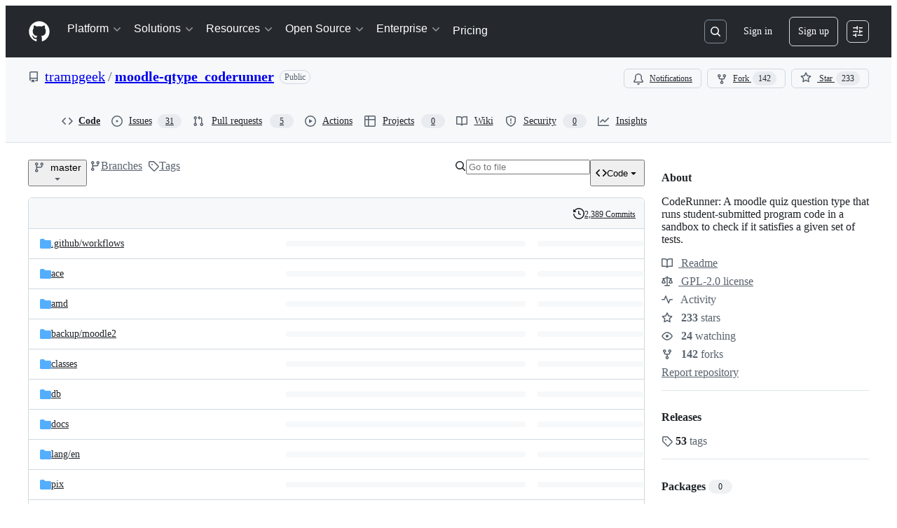

--- FILE ---
content_type: application/javascript
request_url: https://github.githubassets.com/assets/38175-9b9cce3ed36b.js
body_size: 13850
content:
performance.mark("js-parse-end:38175-9b9cce3ed36b.js");
"use strict";(globalThis.webpackChunk_github_ui_github_ui=globalThis.webpackChunk_github_ui_github_ui||[]).push([[38175],{5205:(e,t,a)=>{a.d(t,{k:()=>z,o:()=>W});var n=a(74848),r=a(78314),s=a(72511),i=a(12683),l=a(49799),o=a(53552),c=a(59672),d=a(96379),m=a(96540),u=a(6665),h=a(38621),p=a(94236),x=a(21373),f=a(72579),y=a(73077),N=a(55630),j=a(34164);function b({children:e}){return(0,n.jsx)("div",{className:(0,j.$)("popover-container-width","InfobarPopover-module__Box__t_BaS7F"),children:e})}function g({icon:e,header:t,content:a,headerRef:r}){return(0,n.jsxs)("div",{className:"d-flex p-3",children:[(0,n.jsx)("div",{className:"mr-2",children:e}),(0,n.jsxs)("div",{children:[(0,n.jsx)("h2",{ref:r,tabIndex:-1,className:"f5 mb-1",children:t}),(0,n.jsx)("span",{className:"fgColor-muted f6",children:a})]})]})}function _({icon:e,success:t}){return(0,n.jsx)(N.A,{size:30,icon:()=>(0,n.jsx)(e,{size:16}),className:(0,j.$)("InfobarPopover-module__CircleOcticon__MyTZt_h",t&&"InfobarPopover-module__success__JGC0tnP")})}function v({children:e}){return(0,n.jsx)("div",{className:"d-flex flex-wrap flex-justify-between p-3 gap-3 border-top borderColor-muted",children:e})}try{b.displayName||(b.displayName="PopoverContainer")}catch{}try{g.displayName||(g.displayName="PopoverContent")}catch{}try{_.displayName||(_.displayName="PopoverIcon")}catch{}try{v.displayName||(v.displayName="PopoverActions")}catch{}function C(e){return`${e} ${1===e?"commit":"commits"}`}function w({comparison:e,repo:t,linkify:a=!1}){let{sendRepoClickEvent:r}=(0,u.T)(),{ahead:s,behind:i,baseBranch:l,baseBranchRange:o,currentRef:d}=e,m=(0,c.bSP)({repo:t,base:o,head:d}),h=(0,c.bSP)({repo:t,base:d,head:o}),p=()=>r("AHEAD_BEHIND_LINK",{category:"Branch Infobar",action:"Ahead Compare",label:`ref_loc:bar;is_fork:${t.isFork}`}),x=()=>r("AHEAD_BEHIND_LINK",{category:"Branch Infobar",action:"Behind Compare",label:`ref_loc:bar;is_fork:${t.isFork}`});return 0===s&&0===i?(0,n.jsxs)("span",{children:["This branch is up to date with ",(0,n.jsx)(f.A,{as:"span",children:l}),"."]}):s>0&&i>0?(0,n.jsxs)("span",{children:["This branch is"," ",(0,n.jsxs)(k,{linkify:a,href:m,onClick:p,children:[C(s)," ahead of"]})," and ",(0,n.jsxs)(k,{linkify:a,href:h,onClick:x,children:[C(i)," behind"]})," ",(0,n.jsx)(f.A,{as:"span",children:l}),"."]}):s>0?(0,n.jsxs)("span",{children:["This branch is"," ",(0,n.jsxs)(k,{linkify:a,href:m,onClick:p,children:[C(s)," ahead of"]})," ",(0,n.jsx)(f.A,{as:"span",children:l}),"."]}):(0,n.jsxs)("span",{children:["This branch is"," ",(0,n.jsxs)(k,{linkify:a,href:h,onClick:x,children:[C(i)," behind"]})," ",(0,n.jsx)(f.A,{as:"span",children:l}),"."]})}function k({sx:e,href:t,linkify:a,children:r,...s}){return a?(0,n.jsx)(i.N_,{sx:e,href:t,...s,children:r}):(0,n.jsx)("span",{children:r})}try{w.displayName||(w.displayName="RefComparisonText")}catch{}try{k.displayName||(k.displayName="LinkOrText")}catch{}var T=a(9281);function A({comparison:e}){let t=(0,r.t)(),a=e.ahead>0,s=(0,c.bSP)({repo:t,base:e.baseBranchRange,head:e.currentRef});return(0,n.jsxs)(n.Fragment,{children:[(0,n.jsx)(g,{icon:(0,n.jsx)(_,{icon:h.GitPullRequestIcon}),header:a?(0,n.jsx)(w,{repo:t,comparison:{...e,behind:0}}):(0,n.jsxs)("span",{children:["This branch is not ahead of the upstream ",(0,n.jsx)(f.A,{as:"span",children:e.baseBranch}),"."]}),content:(0,n.jsx)("p",{children:a?"Open a pull request to contribute your changes upstream.":"No new commits yet. Enjoy your day!"})}),a&&(0,n.jsxs)(v,{children:[!t.isFork&&(0,n.jsx)(y.z,{className:(0,j.$)(T.A.linkButton,"flex-1"),href:s,"data-testid":"compare-button",children:"Compare"}),(0,n.jsx)(y.z,{className:(0,j.$)(T.A.linkButton,"flex-1"),href:`${s}?expand=1`,variant:"primary","data-testid":"open-pr-button",children:"Open pull request"})]})]})}try{A.displayName||(A.displayName="ContributePopoverContent")}catch{}function B({comparison:e}){let{sendRepoClickEvent:t}=(0,u.T)();return(0,n.jsxs)(p.W,{onOpenChange:e=>e&&t("CONTRIBUTE_BUTTON",{category:"Branch Infobar",action:"Open Contribute dropdown",label:"ref_loc:contribute_dropdown"}),children:[(0,n.jsx)(p.W.Anchor,{children:(0,n.jsx)(x.Q,{leadingVisual:h.GitPullRequestIcon,trailingVisual:h.TriangleDownIcon,children:"Contribute"})}),(0,n.jsx)(p.W.Overlay,{align:"end",className:"mt-2",children:(0,n.jsx)(b,{children:(0,n.jsx)(A,{comparison:e})})})]})}try{B.displayName||(B.displayName="ContributeButton")}catch{}var I=a(69726),S=a(84268);function L(e,t,a){let[n,r]=(0,m.useState)(!1);return{disabled:n,label:n?t:e,action:async()=>{r(!0),await a(),r(!1)}}}let D={category:"Branch Infobar",label:"ref_loc:fetch_upstream_dropdown"};function F({comparison:e,discard:t,update:a}){let s=(0,r.t)(),{helpUrl:i}=(0,o.sq)(),{sendRepoClickEvent:l}=(0,u.T)(),d=`${i}/github/collaborating-with-issues-and-pull-requests/syncing-a-fork`,p=(0,c.bSP)({repo:s,base:e.baseBranchRange,head:e.currentRef}),f=R(e),y=e.behind>0,N=L(`Discard ${C(e.ahead)}`,"Discarding changes...",t),b=L("Update branch","Updating...",a),w={compare:"behind"===f,discard:"behind-and-ahead"===f&&e.isTrackingBranch,update:["behind","behind-and-ahead"].includes(f)},k=Object.values(w).some(Boolean),A=(0,m.useRef)(null);return(0,m.useEffect)(()=>{let e=window.setTimeout(()=>A.current?.focus());return()=>{window.clearTimeout(e)}}),(0,n.jsxs)(n.Fragment,{children:[(0,n.jsx)(g,{icon:(0,n.jsx)(_,{icon:y?h.GitMergeIcon:h.CheckIcon,success:!y}),headerRef:A,header:(0,n.jsx)(O,{comparison:e}),content:(0,n.jsx)(E,{comparison:e,helpUrl:d})}),k&&(0,n.jsxs)(v,{children:[w.compare&&(0,n.jsx)(x.Q,{as:S.A,className:(0,j.$)(T.A.linkButton,"flex-1"),href:p,onClick:()=>l("SYNC_FORK.COMPARE",{...D,action:"Compare"}),"data-testid":"compare-button",children:"Compare"}),w.discard&&(0,n.jsx)(x.Q,{onClick:N.action,className:"flex-1","data-testid":"discard-button",variant:"danger",disabled:N.disabled,children:N.label}),w.update&&(0,n.jsx)(x.Q,{onClick:b.action,disabled:b.disabled,className:"flex-1",variant:"primary","data-testid":"update-branch-button",children:b.label})]})]})}function R({behind:e,ahead:t}){return 0===e&&0===t?"sync":e>0&&t>0?"behind-and-ahead":e>0?"behind":"ahead"}function O({comparison:e}){switch(R(e)){case"behind":case"behind-and-ahead":return(0,n.jsx)("span",{children:"This branch is out-of-date"});default:return(0,n.jsxs)("span",{children:["This branch is not behind the upstream ",(0,n.jsx)(f.A,{as:"span",children:e.baseBranch}),"."]})}}function E({comparison:e,helpUrl:t}){switch(R(e)){case"sync":case"ahead":return(0,n.jsx)("p",{children:"No new commits to fetch. Enjoy your day!"});case"behind":return(0,n.jsxs)(n.Fragment,{children:[(0,n.jsxs)("p",{children:["Update branch to keep this branch up-to-date by syncing ",C(e.behind)," from the upstream repository."]}),(0,n.jsx)("p",{children:(0,n.jsx)(S.A,{href:t,target:"_blank",rel:"noopener noreferrer",children:"Learn more about syncing a fork"})})]});case"behind-and-ahead":return e.isTrackingBranch?(0,n.jsxs)(n.Fragment,{children:[(0,n.jsx)("p",{children:"Update branch to merge the latest changes from the upstream repository into this branch."}),(0,n.jsxs)("p",{children:["Discard ",C(e.ahead)," to make this branch match the upstream repository."," ",C(e.ahead)," will be removed from this branch."]}),(0,n.jsx)("p",{children:(0,n.jsx)(S.A,{href:t,target:"_blank",rel:"noopener noreferrer",children:"Learn more about syncing a fork"})})]}):(0,n.jsx)("p",{children:"Update branch to merge the latest changes from the upstream repository into this branch."})}}try{F.displayName||(F.displayName="FetchUpstreamPopoverContent")}catch{}try{O.displayName||(O.displayName="HeaderText")}catch{}try{E.displayName||(E.displayName="ContentText")}catch{}function P({comparison:e,discard:t}){let a=(0,r.t)(),{sendRepoClickEvent:s}=(0,u.T)(),i=(0,c.w7M)({repo:a,refName:e.currentRef}),l=C(e.ahead),o=L(`Discard ${l}`,"Discarding changes...",t);return(0,n.jsxs)(n.Fragment,{children:[(0,n.jsx)(g,{icon:(0,n.jsx)(_,{icon:h.AlertIcon}),header:"This branch has conflicts that must be resolved",content:(0,n.jsxs)(n.Fragment,{children:[(0,n.jsxs)("p",{children:["Discard ",l," to make this branch match the upstream repository. ",l," will be removed from this branch."]}),(0,n.jsx)("p",{children:"You can resolve merge conflicts using the command line and a text editor."})]})}),(0,n.jsxs)(v,{children:[(0,n.jsx)(x.Q,{className:"flex-1",onClick:o.action,disabled:o.disabled,"data-testid":"discard-button",variant:"danger",children:o.label}),(0,n.jsx)(x.Q,{as:S.A,className:(0,j.$)(T.A.linkButton,"flex-1"),href:i,variant:"primary","data-testid":"open-pr-button",onClick:()=>s("SYNC_FORK.OPEN_PR",{...D,action:"Open pull request"}),children:"Open pull request"})]})]})}try{P.displayName||(P.displayName="FetchUpstreamWithConflictsPopoverContent")}catch{}function $({comparison:e}){let[t,a,s]=function({head:e,base:t}){let[a,n]=(0,m.useState)(),[s,i]=(0,m.useState)(!0),[l,o]=(0,m.useState)(),u=(0,r.t)(),h=(0,c.a3t)({repo:u,head:e,base:t});return(0,m.useEffect)(()=>{(async()=>{i(!0),n(void 0);let e=await (0,d.lS)(h);try{e.ok?n((await e.json()).state):o(e.statusText)}catch(e){o(e?.message||e?.toString())}i(!1)})()},[h]),[a,s,l]}({base:e.currentRef,head:e.baseBranchRange}),{sendRepoClickEvent:i}=(0,u.T)(),{discardChanges:l,updateBranch:h}=function(){let e=(0,r.t)(),{refInfo:{name:t}}=(0,o.eu)(),a=(0,c.X6K)({repo:e,refName:t,discard:!0}),n=(0,c.X6K)({repo:e,refName:t,discard:!1});return{updateBranch:(0,m.useCallback)(()=>(0,d.DI)(n,{method:"POST"}),[n]),discardChanges:(0,m.useCallback)(()=>(0,d.DI)(a,{method:"POST"}),[a])}}(),p=async()=>{i("SYNC_FORK.DISCARD",{...D,action:"Discard Conflicts"});let e=await l();e.ok&&e.url&&(window.location.href=e.url)},x=async()=>{i("SYNC_FORK.UPDATE",{...D,action:"Fetch and merge"});let e=await h();e.ok&&e.url&&(window.location.href=e.url)};return 0===e.behind?(0,n.jsx)(F,{update:x,discard:p,comparison:e}):a||s?(0,n.jsx)("div",{className:"p-4 d-flex flex-justify-center",children:(0,n.jsx)(I.A,{})}):"clean"===t?(0,n.jsx)(F,{update:x,discard:p,comparison:e}):(0,n.jsx)(P,{discard:p,comparison:e})}try{$.displayName||($.displayName="FetchPopoverContainer")}catch{}function H({comparison:e}){let{sendRepoClickEvent:t}=(0,u.T)();return(0,n.jsxs)(p.W,{onOpenChange:a=>a&&t("SYNC_FORK_BUTTON",{category:"Branch Infobar",action:"Open Fetch upstream dropdown",label:"ref_loc:fetch_upstream_dropdown",ahead:e.ahead,behind:e.behind}),children:[(0,n.jsx)(p.W.Anchor,{children:(0,n.jsx)(x.Q,{leadingVisual:h.SyncIcon,trailingAction:h.TriangleDownIcon,children:"Sync fork"})}),(0,n.jsx)(p.W.Overlay,{align:"end",className:"mt-2",children:(0,n.jsx)(b,{children:(0,n.jsx)($,{comparison:e})})})]})}try{H.displayName||(H.displayName="FetchUpstreamButton")}catch{}function U({repo:e,pullRequestNumber:t}){return(0,n.jsxs)(S.A,{href:(0,c.oDn)({repo:e,number:t}),className:"PullRequestLink-module__Link__LkoXIxf",children:[(0,n.jsx)(h.GitPullRequestIcon,{size:16}),"#",t]})}try{U.displayName||(U.displayName="PullRequestLink")}catch{}function z({sx:e}){let t,[a,s]=function(){let[e,t]=(0,m.useState)(),[a,n]=(0,m.useState)(),{refInfo:s,path:i}=(0,o.eu)(),l=(0,r.t)(),u=(0,c.IO9)({repo:l,action:"branch-infobar",commitish:s.name,path:i});return(0,m.useEffect)(()=>{(async()=>{t(void 0);let e=await (0,d.lS)(u);try{e.ok?t(await e.json()):n(422===e.status?"timeout":e.statusText)}catch(e){n(e?.message||e?.toString())}})()},[u]),[e,a]}(),i=(0,r.t)();return t="timeout"===s?(0,n.jsx)(n.Fragment,{children:"Sorry, getting ahead/behind information for this branch is taking too long."}):a?a.refComparison?(0,n.jsxs)(n.Fragment,{children:[(0,n.jsx)(w,{linkify:!0,repo:i,comparison:a.refComparison}),(0,n.jsx)("div",{className:"d-flex gap-2",children:a.pullRequestNumber?(0,n.jsx)(U,{repo:i,pullRequestNumber:a.pullRequestNumber}):(0,n.jsxs)(n.Fragment,{children:[i.currentUserCanPush&&(0,n.jsx)(B,{comparison:a.refComparison}),i.isFork&&i.currentUserCanPush&&(0,n.jsx)(H,{comparison:a.refComparison})]})})]}):(0,n.jsx)(n.Fragment,{children:"Cannot retrieve ahead/behind information for this branch."}):(0,n.jsxs)(n.Fragment,{children:[(0,n.jsx)(l.r,{width:"40%"}),(0,n.jsx)(l.r,{width:"30%"})]}),(0,n.jsx)(M,{sx:e,className:"BranchInfoBar-module__BranchInfoBarContainer__DGzPkuI",children:t})}function M({children:e,sx:t,className:a}){return(0,n.jsx)(i.az,{"data-testid":"branch-info-bar","aria-live":"polite",sx:t,className:(0,j.$)("BranchInfoBar-module__Box__qi6PQGe",a),children:e})}function W(){return(0,n.jsx)(s.A,{variant:"warning",className:"my-3",children:(0,n.jsx)("span",{children:"Cannot retrieve comparison with upstream repository."})})}try{z.displayName||(z.displayName="BranchInfoBar")}catch{}try{M.displayName||(M.displayName="BranchInfoBarContainer")}catch{}try{W.displayName||(W.displayName="BranchInfoBarErrorBanner")}catch{}},6426:(e,t,a)=>{a.d(t,{S:()=>A,D:()=>T});var n=a(74848),r=a(49799),s=a(53552),i=a(6665),l=a(61200),o=a(78314),c=a(59672),d=a(66108),m=a(73017),u=a(20263),h=a(41462),p=a(91547),x=a(38621),f=a(62935),y=a(84268),N=a(73077),j=a(26108),b=a(96540),g=a(99896);function _({status:e,oid:t}){let a=(0,o.t)(),[r,s]=(0,g.ym)(t,a);return e?(0,n.jsx)(g.B6,{statusRollup:e,combinedStatus:r,onWillOpenPopup:s,size:"small"}):null}try{_.displayName||(_.displayName="ReposChecksStatusBadge")}catch{}var v=a(9281),C=a(34164),w=a(10095),k=a(55255);function T({commitCount:e}){return(0,n.jsx)("div",{className:"d-flex flex-column border rounded-2 mb-3 pl-1",children:(0,n.jsx)(A,{commitCount:e})})}function A({commitCount:e}){let t=(0,o.t)(),{refInfo:a,path:i}=(0,s.eu)(),[l,c,d]=(0,p.E)(t.ownerLogin,t.name,a.name,i),[m,u]=(0,b.useState)(!1);return(0,n.jsxs)(n.Fragment,{children:[(0,n.jsxs)("div",{className:"LatestCommit-module__Box__HssRvyQ",children:[(0,n.jsx)(h.W,{as:"h2",text:"Latest commit"}),d?(0,n.jsx)(B,{}):c?(0,n.jsx)(r.r,{width:120,"data-testid":"loading"}):l?(0,n.jsx)(I,{commit:l,detailsOpen:m,setDetailsOpen:u,repo:t}):null,(0,n.jsxs)("div",{className:"d-flex flex-shrink-0 gap-2",children:[(0,n.jsx)(S,{commit:l,repo:t}),(0,n.jsx)(L,{commit:l,commitCount:e,detailsOpen:m,setDetailsOpen:u})]})]}),m&&l&&(0,n.jsx)("div",{className:l.bodyMessageHtml?"d-flex":"d-flex d-sm-none",children:(0,n.jsx)(O,{commit:l,repo:t})})]})}function B(){return(0,n.jsxs)("span",{className:"fgColor-attention","data-testid":"latest-commit-error-message",children:[(0,n.jsx)(w.A,{icon:x.AlertFillIcon}),"\xa0Cannot retrieve latest commit at this time."]})}function I({commit:e,detailsOpen:t,setDetailsOpen:a,repo:r}){let s=`data-hovercard-url=${(0,c.fQd)({owner:r.ownerLogin,repo:r.name,commitish:e.oid})} `,i=function(e,t){let a="";if(e){for(let n of e.split("<a "))if(""!==n){if(n.includes("data-hovercard-url")){a=a.concat("<a ",n);continue}a=a.concat("<a ",t,n)}}return a}(e.shortMessageHtmlLink,s);return(0,n.jsxs)("div",{"data-testid":"latest-commit",className:"LatestCommit-module__Box_1__B9yPB3g",children:[e.authors&&e.authors.length>0?(0,n.jsx)(l.jF,{authors:e.authors,repo:r,includeVerbs:!1,committer:e.committer,committerAttribution:e.committerAttribution}):(0,n.jsx)(l.h1,{author:e.author,repo:r}),(0,n.jsxs)("div",{className:(0,C.$)("d-none d-sm-flex","LatestCommit-module__Box_2__FLBcaZe"),children:[(0,n.jsx)("div",{className:"Truncate flex-items-center f5",children:e.shortMessageHtmlLink&&(0,n.jsx)(u.BC,{className:"Truncate-text","data-testid":"latest-commit-html",html:i})}),e.bodyMessageHtml&&(0,n.jsx)(R,{detailsOpen:t,setDetailsOpen:a}),(0,n.jsx)(_,{oid:e.oid,status:e.status})]}),Number.isNaN(Date.parse(e.date))?null:(0,n.jsx)("span",{className:"d-flex d-sm-none fgColor-muted f6",children:(0,n.jsx)(f.A,{datetime:e.date,tense:"past"})})]})}function S({commit:e,repo:t}){let a=e?.oid.slice(0,7);return(0,n.jsx)("div",{"data-testid":"latest-commit-details",className:"d-none d-sm-flex flex-items-center",children:e&&(0,n.jsxs)("span",{className:"d-flex flex-nowrap fgColor-muted f6",children:[(0,n.jsx)(y.A,{as:d.N,to:e.url,className:"Link--secondary","aria-label":`Commit ${a}`,"data-hovercard-url":(0,c.fQd)({owner:t.ownerLogin,repo:t.name,commitish:e.oid}),children:a}),"\xa0\xb7\xa0",Number.isNaN(Date.parse(e.date))?null:(0,n.jsx)(f.A,{datetime:e.date,tense:"past"})]})})}function L({commit:e,commitCount:t,detailsOpen:a,setDetailsOpen:r}){return(0,n.jsxs)("div",{className:"d-flex gap-2",children:[(0,n.jsx)(h.W,{as:"h2",text:"History"}),(0,n.jsx)(F,{className:"d-none d-lg-flex",leadingVisual:x.HistoryIcon,children:(0,n.jsx)("span",{className:"fgColor-default",children:D(t)})}),(0,n.jsx)("div",{className:"d-sm-none",children:(e?.shortMessageHtmlLink||e?.bodyMessageHtml)&&(0,n.jsx)(R,{detailsOpen:a,setDetailsOpen:r})}),(0,n.jsx)("div",{className:"d-flex d-lg-none",children:(0,n.jsx)(k.A,{text:D(t),id:"history-icon-button-tooltip",children:(0,n.jsx)(F,{leadingVisual:x.HistoryIcon,"aria-describedby":"history-icon-button-tooltip","aria-label":"View commit history for this file."})})})]})}function D(e){return e?"1"===e?"1 Commit":`${e} Commits`:"History"}function F({children:e,className:t,leadingVisual:a,...r}){let{sendRepoClickEvent:l}=(0,i.T)(),{refInfo:d,path:m}=(0,s.eu)(),u=(0,o.t)();return(0,n.jsx)(N.z,{"aria-describedby":r["aria-describedby"],"aria-label":r["aria-label"],className:(0,C.$)(t,v.A.linkButton,"flex-items-center fgColor-default"),onClick:()=>l("HISTORY_BUTTON"),href:(0,c.GpY)({owner:u.ownerLogin,repo:u.name,ref:d.name,path:m}),variant:"invisible",size:"small",leadingVisual:a,children:e})}function R({detailsOpen:e,setDetailsOpen:t}){return(0,n.jsx)(j.K,{"aria-label":"Open commit details",icon:x.EllipsisIcon,onClick:()=>t(!e),variant:"invisible","aria-pressed":e,"aria-expanded":e,"data-testid":"latest-commit-details-toggle",size:"small",className:"LatestCommit-module__IconButton__bYWqUkN"})}function O({commit:e,repo:t}){let a=e?.oid.slice(0,7);return(0,n.jsxs)("div",{className:"bgColor-muted border-top rounded-bottom-2 px-3 py-2 flex-1",children:[(0,n.jsxs)("div",{className:"d-flex d-sm-none flex-column",children:[(0,n.jsxs)("div",{className:"LatestCommit-module__Box_3__NiIEac4",children:[e.shortMessageHtmlLink&&(0,n.jsx)(m.JR,{className:(0,C.$)("Truncate-text","LatestCommit-module__VerifiedHTMLText__kJJCD6u"),"data-testid":"latest-commit-html",html:e.shortMessageHtmlLink}),(0,n.jsx)(_,{oid:e.oid,status:e.status})]}),(0,n.jsx)(y.A,{as:d.N,to:e.url,className:"Link--secondary","aria-label":`Commit ${a}`,"data-hovercard-url":(0,c.fQd)({owner:t.ownerLogin,repo:t.name,commitish:e.oid}),children:a}),e.bodyMessageHtml&&(0,n.jsx)("br",{})]}),e.bodyMessageHtml&&(0,n.jsx)("div",{className:"mt-2 mt-sm-0 fgColor-muted",children:(0,n.jsx)(m.JR,{className:(0,C.$)("Truncate-text","LatestCommit-module__VerifiedHTMLText_1__b3ElvK3"),"data-testid":"latest-commit-html",html:e.bodyMessageHtml})})]})}try{T.displayName||(T.displayName="LatestCommitSingleLine")}catch{}try{A.displayName||(A.displayName="LatestCommitContent")}catch{}try{B.displayName||(B.displayName="CommitErrorMessage")}catch{}try{I.displayName||(I.displayName="CommitSummary")}catch{}try{S.displayName||(S.displayName="LastCommitTimestamp")}catch{}try{L.displayName||(L.displayName="HistoryLink")}catch{}try{F.displayName||(F.displayName="HistoryLinkButton")}catch{}try{R.displayName||(R.displayName="CommitDetailsButton")}catch{}try{O.displayName||(O.displayName="CommitDetails")}catch{}},10677:(e,t,a)=>{a.d(t,{X:()=>l,d:()=>i});var n=a(74848),r=a(96540);let s=r.createContext({});function i(){return r.use(s)}function l({payload:e,children:t}){return(0,n.jsx)(s,{value:e,children:t})}try{s.displayName||(s.displayName="TreeContext")}catch{}try{l.displayName||(l.displayName="CurrentTreeProvider")}catch{}},17038:(e,t,a)=>{a.d(t,{Bl:()=>s,aO:()=>r});var n=a(41617);function r(e){return(0,n.Hf)(e)?{...e.fileTree,[e.path]:{items:e.tree.items,totalCount:e.tree.totalCount}}:e.fileTree}function s(e,t,a){return{path:a,repo:e.repo,refInfo:e.refInfo,currentUser:e.currentUser,fileTree:r(e),fileTreeProcessingTime:e.fileTreeProcessingTime,foldersToFetch:e.foldersToFetch,allShortcutsEnabled:e.allShortcutsEnabled,treeExpanded:e.treeExpanded,symbolsExpanded:e.symbolsExpanded,codeLineWrapEnabled:e.codeLineWrapEnabled,isMarketplaceEnabled:e.isMarketplaceEnabled,error:t||void 0}}},19357:(e,t,a)=>{a.d(t,{e:()=>o,i:()=>l});var n=a(74848),r=a(56038),s=a(96540);let i=s.createContext({focusHint:null,setFocusHint:()=>void 0});function l({children:e}){let t={key:r.fV.pathname+r.fV.search},a=(0,s.useRef)(t.key),l=(0,s.useRef)(t.key),o=(0,s.useRef)({hint:null,location:null}),c=(0,s.useCallback)((e,a)=>{o.current={hint:e,context:a,location:t.key}},[t.key]);l.current!==t.key&&(a.current=l.current,l.current=t.key);let d=o.current.location===a.current,m=d?o.current.hint:null,u=d?o.current.context:null,h=(0,s.useMemo)(()=>({focusHint:m,context:u,setFocusHint:c}),[m,u,c]);return(0,n.jsx)(i,{value:h,children:e})}function o(){return(0,s.use)(i)}try{i.displayName||(i.displayName="FocusHintContext")}catch{}try{l.displayName||(l.displayName="FocusHintContextProvider")}catch{}},26052:(e,t,a)=>{a.d(t,{v:()=>l});var n=a(74848),r=a(16522),s=a(96540),i=a(68245);function l(e){let t,a=(0,r.c)(7),{login:l,profileName:o,isAgent:c}=e,d=(0,s.use)(i._);if(c){let e;return a[0]!==l?(e=(0,n.jsx)(n.Fragment,{children:l}),a[0]=l,a[1]=e):e=a[1],e}if("name_handle"===d&&o?.trim()){let e;return a[2]!==l||a[3]!==o?(e=(0,n.jsxs)(n.Fragment,{children:[o," (",l,")"]}),a[2]=l,a[3]=o,a[4]=e):e=a[4],e}return a[5]!==l?(t=(0,n.jsx)(n.Fragment,{children:l}),a[5]=l,a[6]=t):t=a[6],t}try{l.displayName||(l.displayName="ProfileReference")}catch{}},26619:(e,t,a)=>{a.d(t,{Xl:()=>o,lG:()=>d,x7:()=>l,yY:()=>c});var n=a(74848),r=a(96540),s=a(3433);let i=(0,r.createContext)({banners:[],addBanner:()=>void 0,addQueuedBanner:()=>void 0});function l(){return(0,r.use)(i).banners}function o(){return(0,r.use)(i).addBanner}function c(){return(0,r.use)(i).addQueuedBanner}function d({children:e}){let t=(0,s.zy)(),[a,l]=(0,r.useState)([]),[o,c]=(0,r.useState)([]),d=(0,r.useCallback)(e=>l(t=>[...t,e]),[]),m=(0,r.useCallback)(e=>c(t=>[...t,e]),[]),u=(0,r.useMemo)(()=>({banners:a,addBanner:d,addQueuedBanner:m}),[d,m,a]);return(0,r.useEffect)(()=>{l(o),c([])},[t.key]),(0,n.jsx)(i,{value:u,children:e})}try{i.displayName||(i.displayName="CodeViewBannersContext")}catch{}try{d.displayName||(d.displayName="CodeViewBannersProvider")}catch{}},34424:(e,t,a)=>{a.d(t,{e:()=>m});var n=a(74848),r=a(53552),s=a(78314),i=a(59672),l=a(38621),o=a(84268),c=a(10095),d=a(59775);function m({errorMessage:e,onAnchorClick:t,path:a,richText:m,stickyHeaderHeight:u,timedOut:h}){let p=(0,s.t)(),{refInfo:x}=(0,r.eu)();return e?(0,n.jsxs)("div",{className:"py-6 px-3 text-center",children:[h&&(0,n.jsx)(c.A,{icon:l.HourglassIcon,size:32}),(0,n.jsx)("div",{"data-testid":"directory-richtext-error-message",children:e}),h&&(0,n.jsxs)("div",{children:["But you can view the"," ",(0,n.jsx)(o.A,{inline:!0,href:(0,i.IO9)({repo:p,commitish:x.name,action:"raw",path:a}),"data-testid":"directory-richtext-timeout-raw-link",children:"raw file"}),"."]})]}):m?(0,n.jsx)(d.s,{onAnchorClick:t,richText:m,stickyHeaderHeight:u,className:"DirectoryRichtextContent-module__SharedMarkdownContent__aH1R11y"}):null}try{m.displayName||(m.displayName="DirectoryRichtextContent")}catch{}},41462:(e,t,a)=>{a.d(t,{W:()=>i});var n=a(74848),r=a(16522),s=a(81960);function i(e){let t,a,i,l,o=(0,r.c)(8);return o[0]!==e?({as:t,text:i,...a}=e,o[0]=e,o[1]=t,o[2]=a,o[3]=i):(t=o[1],a=o[2],i=o[3]),o[4]!==t||o[5]!==a||o[6]!==i?(l=(0,n.jsx)(s.A,{as:t,className:"sr-only ScreenReaderHeading-module__userSelectNone__aUugMbG","data-testid":"screen-reader-heading",...a,children:i}),o[4]=t,o[5]=a,o[6]=i,o[7]=l):l=o[7],l}try{i.displayName||(i.displayName="ScreenReaderHeading")}catch{}},49799:(e,t,a)=>{a.d(t,{r:()=>r});var n=a(74848);function r({width:e,...t}){return(0,n.jsx)("div",{style:{width:e},className:"Skeleton Skeleton--text",...t,children:"\xa0"})}try{r.displayName||(r.displayName="SkeletonText")}catch{}},55630:(e,t,a)=>{a.d(t,{A:()=>i});var n=a(74848),r=a(16522);function s(e){let t,a,s,i,l,o,c,d,m,u,h,p,x=(0,r.c)(26);if(x[0]!==e){let{size:n,as:r,icon:d,bg:m,"aria-label":u,style:h,className:p,...f}=e;c=n,t=d,s=m,a=u,o=h,i=p,l=f,x[0]=e,x[1]=t,x[2]=a,x[3]=s,x[4]=i,x[5]=l,x[6]=o,x[7]=c}else t=x[1],a=x[2],s=x[3],i=x[4],l=x[5],o=x[6],c=x[7];let f=void 0===c?32:c;return x[8]!==s||x[9]!==f?(d={backgroundColor:s,overflow:"hidden",borderWidth:0,borderRadius:"50%",borderStyle:"solid",borderColor:"var(--borderColor-default)",width:f,height:f},x[8]=s,x[9]=f,x[10]=d):d=x[10],x[11]!==f||x[12]!==o?(m={display:"flex",width:f,height:f,alignItems:"center",justifyContent:"center",...o},x[11]=f,x[12]=o,x[13]=m):m=x[13],x[14]!==t||x[15]!==a||x[16]!==f?(u=(0,n.jsx)(t,{size:f,"aria-label":a}),x[14]=t,x[15]=a,x[16]=f,x[17]=u):u=x[17],x[18]!==i||x[19]!==l||x[20]!==m||x[21]!==u?(h=(0,n.jsx)("div",{style:m,className:i,...l,children:u}),x[18]=i,x[19]=l,x[20]=m,x[21]=u,x[22]=h):h=x[22],x[23]!==d||x[24]!==h?(p=(0,n.jsx)("div",{style:d,children:h}),x[23]=d,x[24]=h,x[25]=p):p=x[25],p}let i=s;try{s.displayName||(s.displayName="CircleOcticon")}catch{}},59775:(e,t,a)=>{a.d(t,{s:()=>d,e:()=>m});var n=a(74848),r=a(78314),s=a(41245),i=a(73017),l=a(96459),o=a(3433),c=a(96540);function d({ref:e,onAnchorClick:t,richText:a,stickyHeaderHeight:d,sx:u,suppressHydrationWarning:h,className:p}){let{hash:x}=(0,o.zy)(),f=(0,r.t)(),y=(0,l.Z)(),N=(0,c.useRef)(null);return(0,c.useImperativeHandle)(e,()=>N.current),(0,c.useEffect)(()=>{let e=()=>{m(window.location.hash,d)};return window.addEventListener("load",e),window.addEventListener("hashchange",e),()=>{window.removeEventListener("load",e),window.removeEventListener("hashchange",e)}},[]),(0,c.useLayoutEffect)(()=>{N?.current&&m(window.location.hash,d)},[x]),(0,n.jsx)(i.vb,{ref:N,className:`js-snippet-clipboard-copy-unpositioned ${p}`,html:a,sx:u,suppressHydrationWarning:h,"data-hpc":!0,onClick:e=>{let a=e.metaKey||e.ctrlKey,n=e.target.closest("a");if(n&&n.href){if(!a){let t=n.href,a=new URL(t,window.location.origin);(0,s.A)(window.location.href,t)?(m(a.hash,d),window.location.hash===a.hash&&e.preventDefault()):t.startsWith(`${window.location.origin}/${f.ownerLogin}/${f.name}/`)&&(y(a.pathname+a.search+a.hash),e.preventDefault())}t?.(e)}}})}function m(e,t=125){var a;if(!e)return;let n=(function(e){try{return decodeURIComponent(e.slice(1))}catch{return""}})(e).toLowerCase(),r=n.startsWith("user-content-")?n:`user-content-${n}`,s=(a=document,""===r?null:a.getElementById(r)||a.getElementsByName(r)[0]||null);s&&document&&document.defaultView&&setTimeout(()=>{window.requestAnimationFrame(()=>{let e=s.getBoundingClientRect().top,a=document.body.getBoundingClientRect().top;window.scrollTo({top:e-a-t});let n=s.closest("h1,h2,h3,h4,h5,h6,li,span");n&&(n.focus(),n.setAttribute("data-react-autofocus","true"))})},1)}try{d.displayName||(d.displayName="SharedMarkdownContent")}catch{}},60971:(e,t,a)=>{a.d(t,{L:()=>y});var n=a(74848),r=a(78314),s=a(59672),i=a(66108),l=a(41462),o=a(38621),c=a(56149),d=a(94236),m=a(21373),u=a(5524),h=a(96540),p=a(53552),x=a(6665);let f="add-file-dropdown-portal-root";function y({useDynamicSizing:e}){let{refInfo:t,path:a}=(0,p.eu)(),y=(0,r.t)(),{sendRepoClickEvent:N}=(0,x.T)(),j=(0,h.useRef)(null);return((0,h.useEffect)(()=>{j.current&&(0,c.cw)(j.current,f)},[]),t.canEdit)?(0,n.jsxs)("div",{ref:j,children:[(0,n.jsx)(l.W,{as:"h2",text:"Add file"}),(0,n.jsxs)(d.W,{children:[(0,n.jsx)(d.W.Anchor,{children:(0,n.jsxs)(m.Q,{"aria-label":"Add file",children:[(0,n.jsxs)("span",{className:e?"react-directory-add-file-button":void 0,children:["Add file",(0,n.jsx)(o.TriangleDownIcon,{})]}),e&&(0,n.jsx)(o.PlusIcon,{className:"react-directory-add-file-icon"})]})}),(0,n.jsx)(d.W.Overlay,{className:"AddFileDropdownButton-module__ActionMenu_Overlay__TccGeNJ",portalContainerName:f,children:(0,n.jsxs)(u.l,{children:[(0,n.jsxs)(u.l.LinkItem,{as:i.N,onClick:()=>N("NEW_FILE_BUTTON"),to:(0,s.IO9)({repo:y,path:a,commitish:t.name,action:"new"}),children:[(0,n.jsx)(u.l.LeadingVisual,{children:(0,n.jsx)(o.PlusIcon,{})}),"Create new file"]}),(0,n.jsxs)(u.l.LinkItem,{onClick:()=>N("UPLOAD_FILES_BUTTON"),href:(0,s.IO9)({repo:y,path:a,commitish:t.name,action:"upload"}),children:[(0,n.jsx)(u.l.LeadingVisual,{children:(0,n.jsx)(o.UploadIcon,{})}),"Upload files"]})]})})]})]}):null}try{y.displayName||(y.displayName="AddFileDropdownButton")}catch{}},61282:(e,t,a)=>{a.d(t,{V:()=>h});var n=a(74848),r=a(16522),s=a(96540),i=a(38621),l=a(26108),o=a(21373),c=a(69726),d=a(57387),m=a(11529);let u=(0,s.lazy)(()=>Promise.all([a.e(3088),a.e(82216),a.e(43934),a.e(6488),a.e(40746),a.e(30587),a.e(99418),a.e(72471),a.e(4712),a.e(55229),a.e(95768),a.e(62469),a.e(51220),a.e(28546),a.e(40420),a.e(67602),a.e(26744),a.e(57026),a.e(18312),a.e(73571),a.e(79720),a.e(59672),a.e(83494),a.e(36683),a.e(87670),a.e(40771),a.e(66990),a.e(29665),a.e(4817),a.e(91232),a.e(37294),a.e(2635),a.e(30721),a.e(99808),a.e(52302),a.e(81171),a.e(67071),a.e(67129),a.e(50414),a.e(39296),a.e(28471)]).then(a.bind(a,68747)).then(e=>({default:e.NewAgentTaskButtonContent})));function h(e){let t,a,c,h,x,f=(0,r.c)(25),{isIconButton:y,icon:N,label:j,onOpen:b,onClose:g,setContentOpen:_,open:v,currentRepo:C,currentReference:w,hideRepoSelector:k,eventType:T,size:A,tooltipDirection:B,variant:I}=e,S=void 0===N?i.AgentIcon:N,L=void 0===j?"New agent session":j,[D,F]=(0,s.useState)(!!v),{isServer:R}=(0,m.V)(),O=(0,s.useRef)(null);f[0]!==b?(t=()=>{F(!0),b?.()},f[0]=b,f[1]=t):t=f[1];let E=t;f[2]!==g||f[3]!==_?(a=()=>{F(!1),g?.(),_?.(!1)},f[2]=g,f[3]=_,f[4]=a):a=f[4];let P=a,$=C?`${L} in ${C.ownerLogin}/${C.name}`:L;return f[5]!==E||f[6]!==S||f[7]!==y||f[8]!==L||f[9]!==A||f[10]!==B||f[11]!==I?(c=y?(0,n.jsx)(l.K,{ref:O,icon:S,"aria-label":L,size:A,tooltipDirection:B,variant:I,onClick:E}):(0,n.jsx)(o.Q,{ref:O,onClick:E,leadingVisual:S,size:A,children:L}),f[5]=E,f[6]=S,f[7]=y,f[8]=L,f[9]=A,f[10]=B,f[11]=I,f[12]=c):c=f[12],f[13]!==w||f[14]!==C||f[15]!==$||f[16]!==T||f[17]!==P||f[18]!==k||f[19]!==D||f[20]!==R?(h=D&&!R&&(0,n.jsx)(d.l,{title:$,onClose:P,returnFocusRef:O,position:{narrow:"fullscreen"},children:(0,n.jsx)(d.l.Body,{className:"p-0",children:(0,n.jsx)(s.Suspense,{fallback:(0,n.jsx)(p,{}),children:(0,n.jsx)(u,{currentRepo:C,currentReference:w,hideRepoSelector:k,setOpen:P,eventType:T})})})}),f[13]=w,f[14]=C,f[15]=$,f[16]=T,f[17]=P,f[18]=k,f[19]=D,f[20]=R,f[21]=h):h=f[21],f[22]!==c||f[23]!==h?(x=(0,n.jsxs)(n.Fragment,{children:[c,h]}),f[22]=c,f[23]=h,f[24]=x):x=f[24],x}function p(){let e,t=(0,r.c)(1);return t[0]===Symbol.for("react.memo_cache_sentinel")?(e=(0,n.jsx)("div",{className:"d-flex flex-column flex-items-center p-6",children:(0,n.jsx)(c.A,{srText:"Loading\u2026"})}),t[0]=e):e=t[0],e}try{u.displayName||(u.displayName="LazyNewAgentTaskButtonContent")}catch{}try{h.displayName||(h.displayName="NewAgentTaskButton")}catch{}try{p.displayName||(p.displayName="FallbackContent")}catch{}},67941:(e,t,a)=>{a.d(t,{A:()=>m});var n=a(74848),r=a(73017),s=a(38621),i=a(26108),l=a(30093),o=a(61864),c=a(96540),d=a(59775);function m({onClose:e,toc:t}){let[a,m]=(0,c.useState)(""),[u,h]=(0,c.useState)(""),p=(0,c.useRef)(null);return((0,c.useEffect)(()=>{p.current?.focus()},[]),(0,c.useEffect)(()=>{let e=()=>{window.location.hash&&h(window.location.hash)};return e(),window.addEventListener("hashchange",e),()=>{window.removeEventListener("hashchange",e)}},[]),t)?(0,n.jsxs)("section",{"aria-labelledby":"outline-id",className:"TableOfContentsPanel-module__Box__R_eoruK",children:[e?(0,n.jsxs)("div",{className:"d-flex flex-justify-between flex-items-center",children:[(0,n.jsx)("h3",{id:"outline-id",ref:p,className:"d-flex flex-justify-between flex-items-center f5 text-bold px-2",tabIndex:-1,children:"Outline"}),(0,n.jsx)(i.K,{"aria-label":"Close outline",tooltipDirection:"sw",className:"fgColor-muted",icon:s.XIcon,onClick:e,variant:"invisible"})]}):null,t.length>=8?(0,n.jsx)("div",{className:"pt-3 px-2",children:(0,n.jsx)(l.A,{leadingVisual:s.FilterIcon,placeholder:"Filter headings","aria-label":"Filter headings",className:"width-full",onChange:e=>{m(e.target.value)}})}):null,(0,n.jsx)(o.c,{className:"TableOfContentsPanel-module__NavList__YnX5AKz",children:t.map(({level:e,htmlText:t,anchor:s},i)=>{let l;if(!t||a&&!t.toLowerCase().includes(a.toLowerCase()))return null;l=1===e?{fontWeight:"bold"}:{paddingLeft:`${(e-1)*16}px`};let c=`#${s}`;return(0,n.jsx)(o.c.Item,{"aria-current":u===c?"page":void 0,href:c,onClick:e=>{1===e.button||e.metaKey||e.ctrlKey||(u!==c&&(location.href=c),(0,d.e)(c),e.preventDefault())},children:(0,n.jsx)(r.vb,{sx:{...l},html:t})},`outline-${s}-${i}`)})})]}):null}try{m.displayName||(m.displayName="TableOfContentsPanel")}catch{}},68245:(e,t,a)=>{a.d(t,{_:()=>s,z:()=>l});var n=a(74848),r=a(16522);let s=(0,a(96540).createContext)("handle"),i={NAME_HANDLE:"name_handle",NAME_AND_HANDLE:"name_handle",HANDLE:"handle"};function l(e){let t,a=(0,r.c)(3),{value:l,children:o}=e,c=l&&i[l.toUpperCase()]||"handle";return a[0]!==o||a[1]!==c?(t=(0,n.jsx)(s,{value:c,children:o}),a[0]=o,a[1]=c,a[2]=t):t=a[2],t}try{s.displayName||(s.displayName="UserNameDisplayContext")}catch{}try{l.displayName||(l.displayName="UserNameDisplayContextProvider")}catch{}},71467:(e,t,a)=>{a.d(t,{A:()=>u});var n=a(74848),r=a(96379),s=a(38621),i=a(72511),l=a(73077),o=a(26108),c=a(96540),d=a(9281),m=a(34164);function u({showPublishActionBanner:e,releasePath:t,dismissActionNoticePath:a,className:u}){let[h,p]=(0,c.useState)(!1);return e?(0,n.jsxs)(i.A,{hidden:h,className:(0,m.$)(u,"PublishBanners-module__Flash__i3lpom3"),children:[e&&(0,n.jsx)("div",{className:"flex-1",children:"You can publish this Action to the GitHub Marketplace"}),(0,n.jsx)(l.z,{href:t,className:(0,m.$)(d.A.linkButton,"f6 mr-2"),children:"Draft a release"}),(0,n.jsx)(o.K,{icon:s.XIcon,tooltipDirection:"s","aria-label":"Dismiss",className:"bgColor-transparent border-0 pr-0",onClick:e?()=>{(0,r.DI)(a,{method:"POST"}),p(!0)}:()=>{}})]}):null}try{u.displayName||(u.displayName="PublishBanners")}catch{}},74459:(e,t,a)=>{a.d(t,{I6:()=>d,IL:()=>m,QU:()=>u});var n=a(74848),r=a(53552),s=a(78314),i=a(91547),l=a(38621),o=a(72511),c=a(10095);function d(){return u()?(0,n.jsx)(m,{className:"SpoofedCommitWarning-module__SpoofedCommitWarningBanner__L_TkOuY"}):null}function m({className:e}){return(0,n.jsxs)(o.A,{variant:"warning",className:e,"data-testid":"spoofed-commit-warning-banner",children:[(0,n.jsx)(c.A,{icon:l.AlertIcon}),(0,n.jsx)("span",{children:"This commit does not belong to any branch on this repository, and may belong to a fork outside of the repository."})]})}function u(){let e=(0,s.t)(),{refInfo:t,path:a}=(0,r.eu)(),[n]=(0,i.E)(e.ownerLogin,e.name,t.name,a);return n?.isSpoofed??!1}try{d.displayName||(d.displayName="SpoofedCommitWarning")}catch{}try{m.displayName||(m.displayName="SpoofedCommitWarningBanner")}catch{}},79059:(e,t,a)=>{a.d(t,{t:()=>z});var n=a(74848),r=a(10677),s=a(53552),i=a(78314),l=a(59672),o=a(41462),c=a(39467),d=a(96459),m=a(38621),u=a(69497),h=a(72511),p=a(84268),x=a(10095),f=a(96540),y=a(19357),N=a(26619),j=a(96379),b=a(19189),g=a(6426);function _({uploadUrl:e}){return(0,n.jsx)("document-dropzone",{children:(0,n.jsx)("div",{className:"repo-file-upload-tree-target js-upload-manifest-tree-view","data-testid":"dragzone","data-drop-url":e,"data-target":"document-dropzone.dropContainer",children:(0,n.jsx)("div",{className:"repo-file-upload-outline",children:(0,n.jsxs)("div",{className:"repo-file-upload-slate",children:[(0,n.jsx)("div",{className:"fgColor-muted",children:(0,n.jsx)(m.FileIcon,{size:32})}),(0,n.jsx)("h2",{"aria-hidden":"true",children:"Drop to upload your files"})]})})})})}try{_.displayName||(_.displayName="Dropzone")}catch{}var v=a(66108),C=a(49799),w=a(73017),k=a(62935);let T={directory:"Directory",submodule:"Submodule",symlink_directory:"Symlink to directory",symlink_file:"Symlink to file"};function A({item:e}){switch(e.contentType){case"directory":return(0,n.jsx)(m.FileDirectoryFillIcon,{className:"icon-directory"});case"submodule":case"symlink_directory":return(0,n.jsx)(m.FileSubmoduleIcon,{className:"icon-directory"});case"symlink_file":return(0,n.jsx)(m.FileSymlinkFileIcon,{className:"icon-directory"});default:return(0,n.jsx)(m.FileIcon,{className:"color-fg-muted"})}}function B({initialFocus:e,item:t,getItemUrl:a,onNavigate:r}){let s=a(t),i=t.hasSimplifiedPath?"This path skips through empty directories":t.name;return"submodule"===t.contentType&&(s=t.submoduleUrl??s,r=e=>{e.preventDefault(),t.submoduleUrl&&(window.location.href=t.submoduleUrl)}),(0,n.jsx)("div",{className:"overflow-hidden",children:(0,n.jsx)("div",{className:"react-directory-filename-cell",children:(0,n.jsx)("div",{className:"react-directory-truncate",children:(0,n.jsx)(v.N,{title:i,"aria-label":`${t.name}, ${function({contentType:e}){return`(${T[e]||"File"})`}(t)}`,className:"symlink_directory"!==t.contentType&&"symlink_file"!==t.contentType?"Link--primary":void 0,"data-react-autofocus":!!e||null,onClick:r,to:s,children:(0,n.jsx)(I,{item:t})})})})})}function I({item:e}){return e.hasSimplifiedPath?(0,n.jsx)(n.Fragment,{children:e.name.split("/").map((e,t,a)=>{let r=t===a.length-1;return(0,n.jsx)("span",{className:r?"":"react-directory-default-color","data-testid":"path-name-segment",children:`${e}${r?"":"/"}`},t)})}):e.submoduleDisplayName?(0,n.jsx)("span",{style:{color:"var(--fgColor-accent, var(--color-accent-fg))"},children:e.submoduleDisplayName}):(0,n.jsx)(n.Fragment,{children:e.name})}function S({commit:e}){return e?e.shortMessageHtmlLink?(0,n.jsx)("div",{children:(0,n.jsx)(w.$6,{className:"react-directory-commit-message",html:e.shortMessageHtmlLink})}):(0,n.jsx)(p.A,{className:"Link--secondary",href:e.url,children:"No commit message"}):(0,n.jsx)(C.r,{})}function L({commit:e}){return e?.date?(0,n.jsx)("div",{className:"react-directory-commit-age",children:Number.isNaN(Date.parse(e.date))?"Invalid date":(0,n.jsx)(k.A,{datetime:e.date,tense:"past"})}):(0,n.jsx)(C.r,{})}try{A.displayName||(A.displayName="IconCell")}catch{}try{B.displayName||(B.displayName="NameCell")}catch{}try{I.displayName||(I.displayName="ItemPathName")}catch{}try{S.displayName||(S.displayName="CommitMessageCell")}catch{}try{L.displayName||(L.displayName="CommitAgeCell")}catch{}var D=a(34164);function F({children:e,className:t,...a}){return(0,n.jsx)("table",{className:(0,D.$)("Table-module__Box__zqcflZ2",t),...a,children:e})}let R=({children:e,className:t})=>(0,n.jsx)("thead",{className:(0,D.$)(t,"Table-module__Box_1__J5gZU7V"),children:(0,n.jsx)("tr",{className:"Table-module__Box_2__YvlteJy",children:e})}),O=({children:e,onClick:t,index:a,id:r})=>(0,n.jsx)("tr",{onClick:t,"data-index":a,id:r,className:"Table-module__Box_3__yT_5h8N",children:e}),E=({children:e})=>(0,n.jsx)("tfoot",{className:"Table-module__Box_4__JNWxuGd",children:e});try{F.displayName||(F.displayName="Table")}catch{}try{R.displayName||(R.displayName="HeaderRow")}catch{}try{O.displayName||(O.displayName="Row")}catch{}try{E.displayName||(E.displayName="TableFooter")}catch{}let P=({className:e,onClickHandler:t,index:a,item:r,initialFocus:s,getItemUrl:i,onNavigate:l,commit:o})=>(0,n.jsxs)("tr",{className:`react-directory-row ${e}`,onClick:t,id:`folder-row-${a}`,children:[(0,n.jsx)("td",{className:"react-directory-row-name-cell-small-screen",colSpan:2,children:(0,n.jsxs)("div",{className:"react-directory-filename-column",children:[(0,n.jsx)(A,{item:r}),(0,n.jsx)(B,{initialFocus:s,item:r,getItemUrl:i,onNavigate:l})]})}),(0,n.jsx)("td",{className:"react-directory-row-name-cell-large-screen",colSpan:1,children:(0,n.jsxs)("div",{className:"react-directory-filename-column",children:[(0,n.jsx)(A,{item:r}),(0,n.jsx)(B,{initialFocus:s,item:r,getItemUrl:i,onNavigate:l})]})}),(0,n.jsx)("td",{className:"react-directory-row-commit-cell",children:(0,n.jsx)(S,{commit:o})}),(0,n.jsx)("td",{children:(0,n.jsx)(L,{commit:o})})]});function $({initialFocus:e,item:t,commit:a,onNavigate:r,getItemUrl:s,navigate:i,index:l,className:o}){let d=f.useCallback(e=>{window.innerWidth<c.Gy.small&&!e.defaultPrevented&&("submodule"===t.contentType?t.submoduleUrl&&i(t.submoduleUrl):i(s(t)))},[t,s,i]);return(0,n.jsx)(P,{className:o,onClickHandler:d,index:l,item:t,initialFocus:e,getItemUrl:s,onNavigate:r,commit:a})}let H=f.memo($);function U({initialFocus:e,linkTo:t,linkRef:a,navigate:r}){let{setFocusHint:i}=(0,y.e)(),{path:l}=(0,s.eu)(),d=f.useCallback(()=>{window.innerWidth<c.Gy.medium&&r(t)},[t,r]);return(0,n.jsx)(O,{onClick:d,id:"folder-row-0",children:(0,n.jsxs)("td",{colSpan:3,className:"f5 text-normal px-3",children:[(0,n.jsx)(o.W,{as:"h3",text:"parent directory"}),(0,n.jsx)(p.A,{"aria-label":"Parent directory","data-react-autofocus":!!e||null,"data-testid":"up-tree",as:v.N,muted:!0,onClick:()=>{i(l)},ref:a,rel:"nofollow",to:t,className:"DirectoryRow-module__PrimerLink__l09PAPe",children:(0,n.jsxs)("div",{className:(0,D.$)("width-full","DirectoryRow-module__Box__ZfiFrcG"),children:[(0,n.jsx)(x.A,{icon:m.FileDirectoryFillIcon,size:"small",className:"DirectoryRow-module__Octicon__Qs3KMRh"}),".."]})})]})})}try{P.displayName||(P.displayName="RowContent")}catch{}try{$.displayName||($.displayName="WrappedDirectoryRow")}catch{}try{H.displayName||(H.displayName="DirectoryRow")}catch{}try{U.displayName||(U.displayName="GoDirectoryUpRow")}catch{}function z({overview:e}){let t=(0,i.t)(),{refInfo:a,path:v}=(0,s.eu)(),{items:C,templateDirectorySuggestionUrl:w,totalCount:k}=(0,r.d)(),{items:T}=function(e){var t,a;let n,r=e.length>100,[s,i]=(0,f.useState)(r);t=()=>{s&&i(!1)},a=[s],n=(0,f.useCallback)(t,a),(0,f.useEffect)(()=>{let e=null,t=null;return t=requestAnimationFrame(()=>{e=setTimeout(()=>{n(),e=null},0),t=null}),()=>{e&&clearTimeout(e),t&&cancelAnimationFrame(t)}},[n]);let l=s?e.slice(0,100):e;return{truncated:s,items:l}}(C),[A,B]=f.useState(!!e),I=k-C.length,{commitInfo:S}=function(){let{refInfo:e,path:t}=(0,s.eu)(),a=(0,i.t)(),[n,r]=(0,f.useState)({loading:!0}),o=(0,N.Xl)(),c=(0,l.IO9)({repo:a,action:"tree-commit-info",commitish:e.name,path:t});return(0,f.useEffect)(()=>{let e=!1;return(async()=>{r({loading:!0});let t=await (0,j.lS)(c);if(!e)try{t.ok?r({commitInfo:await t.json()}):(o({variant:"warning",message:"Failed to load latest commit information."}),r({error:!0}))}catch{r({error:!0})}})(),function(){e=!0}},[o,c]),n}(),L=v.length>1,P=(0,l.ylB)(v),$=(0,l.IO9)({repo:t,action:"tree",commitish:a.name,path:P}),z=(0,l.IO9)({repo:t,commitish:a.name,path:v,action:"upload"}),M=f.useRef(null),{getItemUrl:W}=(0,b.Z)(),V=(0,d.Z)(),{focusHint:q}=(0,y.e)(),[K,Q]=f.useState(-1),G=f.useCallback(e=>{0===e.screenX&&0===e.screenY&&M.current?.focus()},[]),Y=f.useCallback(()=>{B(!1)},[]),J=f.useCallback(e=>{let t;Q(e);let a=document.getElementById(`folder-row-${e}`);(t=window.innerWidth<=c.Gy.medium?a?.querySelector(".react-directory-row-name-cell-small-screen"):a?.querySelector(".react-directory-row-name-cell-large-screen"))||(t=a),t?.getElementsByTagName("a")[0]?.focus()},[]);return(0,n.jsxs)("div",{"data-hpc":!0,children:[(0,n.jsx)("button",{hidden:!0,"data-testid":"focus-next-element-button","data-hotkey":"j",onClick:()=>{J(Math.min(K+1,L?T.length:T.length-1))}}),(0,n.jsx)("button",{hidden:!0,"data-testid":"focus-previous-element-button","data-hotkey":"k",onClick:()=>{J(Math.max(K-1,0))}}),(0,n.jsx)(o.W,{as:"h2",text:"Folders and files",id:"folders-and-files"}),(0,n.jsxs)(F,{"aria-labelledby":"folders-and-files",children:[(0,n.jsxs)(R,{className:(0,D.$)(e&&"DirectoryContent-module__OverviewHeaderRow__OlrRjFA"),children:[(0,n.jsx)("th",{colSpan:2,className:"DirectoryContent-module__Box__D1VcDLP",children:(0,n.jsx)("span",{className:"text-bold",children:"Name"})}),(0,n.jsx)("th",{colSpan:1,className:"DirectoryContent-module__Box_1__ZYRt6Uz",children:(0,n.jsx)("span",{className:"text-bold",children:"Name"})}),(0,n.jsx)("th",{className:"hide-sm",children:(0,n.jsx)(u.A,{inline:!0,title:"Last commit message",className:"width-fit",children:(0,n.jsx)("span",{className:"text-bold",children:"Last commit message"})})}),(0,n.jsx)("th",{colSpan:1,className:"DirectoryContent-module__Box_2__JJus9YS",children:(0,n.jsx)(u.A,{inline:!0,title:"Last commit date",className:"width-fit",children:(0,n.jsx)("span",{className:"text-bold",children:"Last commit date"})})})]}),(0,n.jsxs)("tbody",{children:[!!e&&(0,n.jsxs)(n.Fragment,{children:[(0,n.jsx)("tr",{className:"DirectoryContent-module__Box_3__WTMyL4B",children:(0,n.jsx)("td",{colSpan:3,className:"bgColor-muted p-1 rounded-top-2",children:(0,n.jsx)(g.S,{commitCount:e?.commitCount})})}),I>0?(0,n.jsx)("tr",{children:(0,n.jsx)("td",{colSpan:3,children:(0,n.jsxs)(h.A,{variant:"warning",className:"rounded-0",children:[(0,n.jsx)(x.A,{icon:m.AlertIcon}),"Sorry, we had to truncate this directory to 1,000 files. ",I," entries were omitted from the list."]})})}):null]}),L&&(0,n.jsx)(U,{initialFocus:!q||!T.some(e=>e.path===q),linkTo:$,linkRef:M,navigate:V}),T.map((e,t)=>(0,n.jsx)(H,{initialFocus:e.path===q,item:e,commit:(S||{})[e.name],onNavigate:G,getItemUrl:W,navigate:V,className:A&&t>=10?"truncate-for-mobile":void 0,index:L?t+1:t},e.name)),(0,n.jsx)("tr",{className:(0,D.$)(A&&T.length>10?"show-for-mobile":"d-none","DirectoryContent-module__Box_4__FL_l4ly"),"data-testid":"view-all-files-row",children:(0,n.jsx)("td",{colSpan:3,onClick:Y,className:"DirectoryContent-module__Box_5__jPQtS41",children:(0,n.jsx)("div",{children:(0,n.jsx)(p.A,{as:"button",onClick:Y,children:"View all files"})})})})]}),w&&(0,n.jsx)(E,{children:(0,n.jsx)(O,{children:(0,n.jsxs)("td",{colSpan:3,children:["Customize the issue creation experience with a ",(0,n.jsx)("code",{children:"config.yml"})," file."," ",(0,n.jsx)(p.A,{inline:!0,href:w,children:"Learn more about configuring a template chooser."})]})})})]}),t.currentUserCanPush&&(0,n.jsx)(_,{uploadUrl:z})]})}try{z.displayName||(z.displayName="DirectoryContent")}catch{}},79739:(e,t,a)=>{a.d(t,{D:()=>p});var n=a(74848),r=a(53552),s=a(78314),i=a(59672),l=a(38621),o=a(73077),c=a(72579),d=a(84268),m=a(10095),u=a(9281),h=a(34164);function p(e){let t=(0,s.t)(),{refInfo:a,path:c}=(0,r.eu)();return(0,n.jsx)("div",{className:"CodeViewError-module__Box__hQizCb5",children:(0,n.jsxs)("div",{className:"d-flex flex-column flex-justify-center flex-items-center border rounded-2 px-6 py-7",children:[(0,n.jsx)(m.A,{icon:l.AlertIcon,className:"fgColor-muted mb-2",size:20}),(0,n.jsx)(x,{...e}),(c||!a.currentOid)&&(0,n.jsx)(o.z,{type:"button",className:(0,h.$)("mt-4",u.A.linkButton),variant:"primary","aria-label":a.currentOid?"go to Overview":"go to default branch",href:a.currentOid?(0,i.Do2)(t):(0,i.xlN)(t),children:a.currentOid?"Return to the repository overview":"Go to default branch"})]})})}function x({httpStatus:e,type:t}){return(0,n.jsxs)("div",{className:"d-flex flex-column flex-items-center gap-1 text-center",children:[(0,n.jsx)("div",{className:"f2 fgColor-default text-bold",children:404===e?"404 - page not found":"Error loading page"}),404===e?(0,n.jsx)(f,{}):(0,n.jsx)(y,{httpStatus:e,type:t})]})}function f(){let e=(0,s.t)(),{path:t,refInfo:a}=(0,r.eu)();return a.currentOid?(0,n.jsxs)("div",{className:"d-flex flex-wrap flex-justify-center fgColor-muted","data-testid":"eror-404-description",children:["The\xa0",(0,n.jsx)(c.A,{as:"p",className:"mb-0",children:a.name}),"\xa0branch of\xa0",(0,n.jsx)("p",{className:"text-bold mb-0",children:e.name}),"\xa0does not contain the path\xa0",(0,n.jsxs)("p",{className:"text-bold mb-0",children:[t,"."]})]}):(0,n.jsxs)("div",{className:"d-flex flex-wrap flex-justify-center fgColor-muted","data-testid":"error-404-description",children:["Cannot find a valid ref in\xa0",(0,n.jsx)(c.A,{as:"p",className:"mb-0",children:a.name})]})}function y({httpStatus:e,type:t}){let a=e?` ${e} error`:"error";return"fetchError"===t?(0,n.jsx)("div",{className:"f5 fgColor-muted","data-testid":"fetch-error-description",children:"It looks like your internet connection is down. Please check it."}):(0,n.jsxs)("div",{className:"f5 fgColor-muted","data-testid":"default-error-description",children:["An unexpected ",a," occured. Try",(0,n.jsx)(d.A,{inline:!0,onClick:()=>window.location.reload(),children:"\xa0reloading the page."},"reload-page")]})}try{p.displayName||(p.displayName="CodeViewError")}catch{}try{x.displayName||(x.displayName="ErrorText")}catch{}try{f.displayName||(f.displayName="DescriptionText404")}catch{}try{y.displayName||(y.displayName="DefaultDescriptionText")}catch{}},83025:(e,t,a)=>{a.d(t,{l:()=>o});var n=a(74848),r=a(96459),s=a(38621),i=a(12683),l=a(80780);function o({editPath:e,editTooltip:t,customSx:a}){let{editFileShortcut:o}=(0,l.wk)(),c=(0,r.Z)();return e?(0,n.jsx)(i.K0,{icon:s.PencilIcon,sx:{...a},"aria-label":t,onClick:()=>{c(e)},"data-hotkey":o.hotkey,size:"small",variant:"invisible"}):null}try{o.displayName||(o.displayName="EditButton")}catch{}},91547:(e,t,a)=>{a.d(t,{E:()=>u,q:()=>m});var n=a(5225),r=a(59672),s=a(82591),i=a(96379),l=a(96540);async function o(e){let t=await (0,i.lS)(e);return t.ok?await t.json():void 0}let c=new Map,d=(0,n.A)(o,{cache:c});function m(){c.clear()}function u(e,t,a,n){let[i,o]=(0,l.useState)(),[c,u]=(0,l.useState)(!1),[h,p]=(0,l.useState)(!0),x=t&&e&&a&&n?(0,r.IO9)({repo:{name:t,ownerLogin:e},commitish:a,action:"latest-commit",path:n}):null;return(0,l.useEffect)(()=>{let e=new AbortController;return document.addEventListener(s.z.START,m,{signal:e.signal}),()=>{e.abort()}},[]),(0,l.useEffect)(()=>{let e=!1;return(async()=>{if(!x)return;u(!1),p(!0),o(void 0);let t=await d(x);if(!e){try{t?o(t):u(!0)}catch{u(!0)}p(!1)}})(),function(){e=!0}},[x,a]),[i,h,c]}}}]);
//# sourceMappingURL=38175-e2a511408bf1.js.map

--- FILE ---
content_type: application/javascript
request_url: https://github.githubassets.com/assets/6623-0faa3f1d563e.js
body_size: 6859
content:
performance.mark("js-parse-end:6623-0faa3f1d563e.js");
"use strict";(globalThis.webpackChunk_github_ui_github_ui=globalThis.webpackChunk_github_ui_github_ui||[]).push([[6623],{61200:(e,a,t)=>{t.d(a,{h1:()=>N,jF:()=>R,Cf:()=>W});var l=t(74848),r=t(16522),s=t(77430),o=t(59672),i=t(26052),n=t(12683);function c(e){let a=e.path?.startsWith("/apps/")??!1;return(!a||e.login?.toLowerCase()!=="copilot-swe-agent")&&a}var d=t(11196);function u(e){let a,t=(0,r.c)(5),{renderTooltip:s,author:o,children:i}=e;if(!1===s){let e;return t[0]!==i?(e=(0,l.jsx)(l.Fragment,{children:i}),t[0]=i,t[1]=e):e=t[1],e}let n=`commits by ${o.login}`;return t[2]!==i||t[3]!==n?(a=(0,l.jsx)(d.m,{text:n,direction:"se",children:i}),t[2]=i,t[3]=n,t[4]=a):a=t[4],a}try{u.displayName||(u.displayName="AuthorTooltip")}catch{}var m=t(96540);let h={fontWeight:"bold",fontColor:"fg.default",includeTooltip:!1,avatarSize:void 0},p=(0,m.createContext)(h);function x(e){let a,t,s,o=(0,r.c)(7),{authorSettings:i,children:c}=e;o[0]!==i?(a=i??{},o[0]=i,o[1]=a):a=o[1],o[2]!==a?(t=(0,n.h1)(h,a),o[2]=a,o[3]=t):t=o[3];let d=t;return o[4]!==d||o[5]!==c?(s=(0,l.jsx)(p,{value:d,children:c}),o[4]=d,o[5]=c,o[6]=s):s=o[6],s}function _(){return(0,m.use)(p)||h}try{p.displayName||(p.displayName="AuthorSettingsContext")}catch{}try{x.displayName||(x.displayName="AuthorSettingsProvider")}catch{}var f=t(69497);function g(e){let a,t,s,o=(0,r.c)(9),{displayName:i,authorSettings:c}=e;return o[0]!==c.fontColor||o[1]!==c.fontWeight?(a={fontWeight:c.fontWeight,color:c.fontColor},o[0]=c.fontColor,o[1]=c.fontWeight,o[2]=a):a=o[2],o[3]!==i||o[4]!==a?(t=(0,l.jsx)(n.EY,{sx:a,className:"AuthorDisplayName-module__Text__wpf1GkQ",children:i}),o[3]=i,o[4]=a,o[5]=t):t=o[5],o[6]!==i||o[7]!==t?(s=(0,l.jsx)(f.A,{title:i,className:"AuthorDisplayName-module__truncate__B2zTJZ_",inline:!0,children:t}),o[6]=i,o[7]=t,o[8]=s):s=o[8],s}try{g.displayName||(g.displayName="AuthorDisplayName")}catch{}function N(e){let a,t,d,m,h,p,x=(0,r.c)(22),{author:f,repo:N,sx:j}=e,y=_();if(!f)return null;let v=`${f.login||"author"}`,C=f.avatarUrl,k=`${f.login||"author"}`,S=y.avatarSize;x[0]!==f?(a=c(f),x[0]=f,x[1]=a):a=x[1],x[2]!==f.avatarUrl||x[3]!==y.avatarSize||x[4]!==v||x[5]!==k||x[6]!==a?(t=(0,l.jsx)(s.r,{"aria-label":v,src:C,alt:k,size:S,square:a,className:"AuthorAvatar-module__authorAvatarImage__a_fAuJT"}),x[2]=f.avatarUrl,x[3]=y.avatarSize,x[4]=v,x[5]=k,x[6]=a,x[7]=t):t=x[7];let A=t;return x[8]!==j?(d={...j},x[8]=j,x[9]=d):d=x[9],x[10]!==f.login||x[11]!==f.path||x[12]!==A?(m=f.path?(0,l.jsx)(n.N_,{href:f.path,"data-testid":"avatar-icon-link","data-hovercard-url":f.login?(0,o.dCN)({owner:f.login}):void 0,children:A}):A,x[10]=f.login,x[11]=f.path,x[12]=A,x[13]=m):m=x[13],x[14]!==f||x[15]!==y||x[16]!==N?(h=f.login?(0,l.jsx)(u,{author:f,renderTooltip:y.includeTooltip,children:(0,l.jsx)(n.N_,{muted:!0,href:(0,o.jQC)({repo:N,author:f.login}),"aria-label":`commits by ${f.login}`,"data-hovercard-url":(0,o.dCN)({owner:f.login}),sx:{fontWeight:y.fontWeight,color:y.fontColor,"&:hover":{color:y.fontColor}},className:"AuthorAvatar-module__authorHoverableLink__PQkaY2e",children:(0,l.jsx)(i.v,{login:f.login,profileName:f.profileName,isAgent:!1})})}):(0,l.jsx)(g,{displayName:f.displayName,authorSettings:y}),x[14]=f,x[15]=y,x[16]=N,x[17]=h):h=x[17],x[18]!==d||x[19]!==m||x[20]!==h?(p=(0,l.jsxs)(n.az,{sx:d,"data-testid":"author-avatar",className:"AuthorAvatar-module__AuthorAvatarContainer__ClYMMDa",children:[m,h]}),x[18]=d,x[19]=m,x[20]=h,x[21]=p):p=x[21],p}try{N.displayName||(N.displayName="AuthorAvatar")}catch{}var j=t(84268),y=t(5524),v=t(57387);function C(e){let a,t,s,o,i=(0,r.c)(12),{authors:n,repo:c}=e,d=n.length,[u,h]=(0,m.useState)(!1),p=(0,m.useRef)(null),x=`Show ${d} authors`;return i[0]===Symbol.for("react.memo_cache_sentinel")?(a=()=>{h(!0)},i[0]=a):a=i[0],i[1]!==d||i[2]!==x?(t=(0,l.jsxs)(j.A,{as:"button","aria-label":x,"data-testid":"authors-dialog-anchor",onClick:a,ref:p,muted:!0,className:"AuthorsDialog-module__PrimerLink__ADJEDtH",children:[d," ","people"]}),i[1]=d,i[2]=x,i[3]=t):t=i[3],i[4]!==d||i[5]!==n||i[6]!==u||i[7]!==c?(s=u&&(0,l.jsx)(v.l,{title:`${d} authors`,onClose:()=>{h(!1),setTimeout(()=>p.current?.focus(),25)},width:"medium",height:d>=12?"small":"auto",renderBody:()=>(0,l.jsx)(y.l,{"data-testid":"contributor-dialog-list",className:"AuthorsDialog-module__ActionList__NMMMdrf",children:n.map((e,a)=>(0,l.jsx)(k,{author:e,repo:c},`${e.login}_${a}`))})}),i[4]=d,i[5]=n,i[6]=u,i[7]=c,i[8]=s):s=i[8],i[9]!==t||i[10]!==s?(o=(0,l.jsxs)(l.Fragment,{children:[t,s]}),i[9]=t,i[10]=s,i[11]=o):o=i[11],o}function k(e){let a,t,i,n,d,u=(0,r.c)(16),{author:m,repo:h}=e,p=m.login??"";u[0]!==h||u[1]!==p?(a=(0,o.jQC)({repo:h,author:p}),u[0]=h,u[1]=p,u[2]=a):a=u[2];let x=m.avatarUrl,_=m.login??m.displayName;u[3]!==m?(t=c(m),u[3]=m,u[4]=t):t=u[4],u[5]!==m.avatarUrl||u[6]!==_||u[7]!==t?(i=(0,l.jsx)(s.r,{src:x,alt:_,"aria-hidden":"true",square:t,className:"AuthorsDialog-module__GitHubAvatar__siK9slE"}),u[5]=m.avatarUrl,u[6]=_,u[7]=t,u[8]=i):i=u[8];let g=m.login??m.displayName??"",N=m.login??m.displayName;return u[9]!==g||u[10]!==N?(n=(0,l.jsx)(f.A,{inline:!0,title:g,children:N}),u[9]=g,u[10]=N,u[11]=n):n=u[11],u[12]!==a||u[13]!==i||u[14]!==n?(d=(0,l.jsxs)(y.l.LinkItem,{"data-testid":"contributor-dialog-row",href:a,className:"AuthorsDialog-module__ActionList_LinkItem__UV4tLFa",children:[i,n]}),u[12]=a,u[13]=i,u[14]=n,u[15]=d):d=u[15],d}try{C.displayName||(C.displayName="AuthorsDialog")}catch{}try{k.displayName||(k.displayName="AuthorRow")}catch{}var S=t(24494);function A(e){let a,t,i,n=(0,r.c)(11),{authors:d,onBehalfOf:u}=e,m=_();if(n[0]!==m||n[1]!==d){let e;n[3]!==m?(e=(e,a)=>(0,l.jsx)(s.r,{"data-testid":"commit-stack-avatar",src:e.avatarUrl,alt:e.login??e.displayName,"data-hovercard-url":(0,o.dCN)({owner:e.login??""}),square:c(e),size:m.avatarSize},`${e.login}_${a}`),n[3]=m,n[4]=e):e=n[4],a=d.slice(0,5).map(e),n[0]=m,n[1]=d,n[2]=a}else a=n[2];return n[5]!==m||n[6]!==u?(t=u&&(0,l.jsx)(s.r,{"data-testid":"commit-stack-avatar",src:u.avatarUrl,alt:u.login??u.displayName,"data-hovercard-url":(0,o.qsO)({owner:u.login??""}),square:!0,size:m.avatarSize},`${u.login}_on_behalf_of`),n[5]=m,n[6]=u,n[7]=t):t=n[7],n[8]!==a||n[9]!==t?(i=(0,l.jsxs)(S.A,{children:[a,t]}),n[8]=a,n[9]=t,n[10]=i):i=n[10],i}try{A.displayName||(A.displayName="CommitAuthorStack")}catch{}var b=t(34164);function I(e){let a,t,s,c=(0,r.c)(9),{author:d,repo:m,className:h}=e,p=_();return d?(c[0]!==h?(a=(0,b.$)("AuthorLink-module__authorLinkContainer__h8OXS3j",h),c[0]=h,c[1]=a):a=c[1],c[2]!==d||c[3]!==p||c[4]!==m?(t=d.login?(0,l.jsx)(u,{author:d,renderTooltip:p.includeTooltip,children:(0,l.jsx)(n.N_,{muted:!0,href:(0,o.jQC)({repo:m,author:d.login}),"aria-label":`commits by ${d.login}`,"data-hovercard-url":(0,o.dCN)({owner:d.login}),sx:{fontWeight:p.fontWeight,color:p.fontColor,"&:hover":{color:p.fontColor}},className:"AuthorLink-module__authorNameLink__Bjd3dlo",children:(0,l.jsx)(i.v,{login:d.login,profileName:d.profileName,isAgent:!1})})}):(0,l.jsx)(g,{displayName:d.displayName,authorSettings:p}),c[2]=d,c[3]=p,c[4]=m,c[5]=t):t=c[5],c[6]!==a||c[7]!==t?(s=(0,l.jsx)("div",{"data-testid":"author-link",className:a,children:t}),c[6]=a,c[7]=t,c[8]=s):s=c[8],s):null}try{I.displayName||(I.displayName="AuthorLink")}catch{}function B(e){let a,t,s,i,n=(0,r.c)(12),{org:c,className:d}=e;if(!c)return null;n[0]!==d?(a=(0,b.$)("d-flex flex-row flex-items-center",d),n[0]=d,n[1]=a):a=n[1];let u=c.path,m=`${c.login}'s org home page`;return n[2]!==c.login?(t=(0,o.qsO)({owner:c.login}),n[2]=c.login,n[3]=t):t=n[3],n[4]!==c.login||n[5]!==c.path||n[6]!==m||n[7]!==t?(s=(0,l.jsx)(j.A,{muted:!0,href:u,"aria-label":m,"data-hovercard-url":t,className:"OrgLink-module__orgLink__Wd41sZI",children:c.login}),n[4]=c.login,n[5]=c.path,n[6]=m,n[7]=t,n[8]=s):s=n[8],n[9]!==a||n[10]!==s?(i=(0,l.jsx)("div",{className:a,children:s}),n[9]=a,n[10]=s,n[11]=i):i=n[11],i}try{B.displayName||(B.displayName="OrgLink")}catch{}var D=t(38621);let w="CommitAttribution-module__AuthorLink__aIRJ8fa",L="CommitAttribution-module__CommitAttributionContainer__VUvXEtE";function T(e){let a,t=(0,r.c)(3),{author:s,repo:o}=e;return t[0]!==s||t[1]!==o?(a=(0,l.jsx)(N,{author:s,repo:o}),t[0]=s,t[1]=o,t[2]=a):a=t[2],a}function F(e){let a,t,s,o,i=(0,r.c)(13),{author:n,committer:c,committerAttribution:d,onBehalfOf:u,repo:m}=e;return i[0]!==n||i[1]!==c||i[2]!==d?(a=[n],c&&d&&a.push(c),i[0]=n,i[1]=c,i[2]=d,i[3]=a):a=i[3],i[4]!==a||i[5]!==u?(t=(0,l.jsx)(A,{authors:a,onBehalfOf:u}),i[4]=a,i[5]=u,i[6]=t):t=i[6],i[7]!==n||i[8]!==m?(s=(0,l.jsx)(I,{author:n,repo:m,className:w}),i[7]=n,i[8]=m,i[9]=s):s=i[9],i[10]!==t||i[11]!==s?(o=(0,l.jsxs)(l.Fragment,{children:[t,s]}),i[10]=t,i[11]=s,i[12]=o):o=i[12],o}function $(e){let a,t,s,o=(0,r.c)(12),{authors:i,onBehalfOf:n,repo:c}=e;if(o[0]!==i||o[1]!==n?(a=(0,l.jsx)(A,{authors:i,onBehalfOf:n}),o[0]=i,o[1]=n,o[2]=a):a=o[2],o[3]!==i||o[4]!==c){let e;o[6]!==i.length||o[7]!==c?(e=(e,a)=>(0,l.jsxs)(m.Fragment,{children:[(0,l.jsx)(I,{author:e,repo:c,className:w}),a!==i.length-1&&(0,l.jsx)("span",{className:"pl-1",children:"and"})]},`${e.login}_${a}`),o[6]=i.length,o[7]=c,o[8]=e):e=o[8],t=i.map(e),o[3]=i,o[4]=c,o[5]=t}else t=o[5];return o[9]!==a||o[10]!==t?(s=(0,l.jsxs)(l.Fragment,{children:[a,t]}),o[9]=a,o[10]=t,o[11]=s):s=o[11],s}function z(e){let a,t,s,o=(0,r.c)(9),{authors:i,onBehalfOf:n,repo:c}=e;return o[0]!==i||o[1]!==n?(a=(0,l.jsx)(A,{authors:i,onBehalfOf:n}),o[0]=i,o[1]=n,o[2]=a):a=o[2],o[3]!==i||o[4]!==c?(t=(0,l.jsx)(C,{authors:i,repo:c}),o[3]=i,o[4]=c,o[5]=t):t=o[5],o[6]!==a||o[7]!==t?(s=(0,l.jsxs)(l.Fragment,{children:[a,t]}),o[6]=a,o[7]=t,o[8]=s):s=o[8],s}function R(e){let a,t,s,o,i,n,c,d,u,m=(0,r.c)(43),{authors:h,committer:p,committerAttribution:_,onBehalfOf:f,repo:g,children:N,includeVerbs:j,authorSettings:y,textVariant:v}=e,C=void 0===j||j,k=1===h.length&&!_&&!f,S=1===h.length&&(_||f),A=2===h.length&&!_,I=!k&&!S&&!A,D=h[0],w=C?"pl-1":"",R="muted"===(void 0===v?"default":v)?"color-fg-muted":"";m[0]!==R?(a=(0,b.$)(R,L),m[0]=R,m[1]=a):a=m[1],m[2]!==D||m[3]!==g||m[4]!==k?(t=k&&D&&(0,l.jsx)(T,{author:D,repo:g}),m[2]=D,m[3]=g,m[4]=k,m[5]=t):t=m[5],m[6]!==S||m[7]!==p||m[8]!==_||m[9]!==D||m[10]!==f||m[11]!==g?(s=S&&D&&(0,l.jsx)(F,{author:D,committer:p,committerAttribution:_,onBehalfOf:f,repo:g}),m[6]=S,m[7]=p,m[8]=_,m[9]=D,m[10]=f,m[11]=g,m[12]=s):s=m[12],m[13]!==h||m[14]!==A||m[15]!==f||m[16]!==g?(o=A&&(0,l.jsx)($,{authors:h,onBehalfOf:f,repo:g}),m[13]=h,m[14]=A,m[15]=f,m[16]=g,m[17]=o):o=m[17],m[18]!==h||m[19]!==I||m[20]!==f||m[21]!==g?(i=I&&(0,l.jsx)(z,{authors:h,onBehalfOf:f,repo:g}),m[18]=h,m[19]=I,m[20]=f,m[21]=g,m[22]=i):i=m[22];let W=_||!1;return m[23]!==p||m[24]!==C||m[25]!==g||m[26]!==W||m[27]!==w?(n=(0,l.jsx)(U,{committer:p,committerAttribution:W,includeVerbs:C,repo:g,verbClass:w}),m[23]=p,m[24]=C,m[25]=g,m[26]=W,m[27]=w,m[28]=n):n=m[28],m[29]!==f?(c=f&&(0,l.jsxs)(l.Fragment,{children:[(0,l.jsx)("span",{className:"pl-1",children:"on behalf of"}),(0,l.jsx)(B,{org:f,className:"pl-1"})]}),m[29]=f,m[30]=c):c=m[30],m[31]!==y||m[32]!==N||m[33]!==n||m[34]!==c||m[35]!==t||m[36]!==s||m[37]!==o||m[38]!==i?(d=(0,l.jsxs)(x,{authorSettings:y,children:[t,s,o,i,n,c,N]}),m[31]=y,m[32]=N,m[33]=n,m[34]=c,m[35]=t,m[36]=s,m[37]=o,m[38]=i,m[39]=d):d=m[39],m[40]!==d||m[41]!==a?(u=(0,l.jsx)("div",{className:a,children:d}),m[40]=d,m[41]=a,m[42]=u):u=m[42],u}function U(e){let a=(0,r.c)(18),{committer:t,committerAttribution:s,includeVerbs:o,repo:i,verbClass:n}=e;if(t&&t.isGitHub){let e,t=o&&"authored";return a[0]!==t||a[1]!==n?(e=(0,l.jsx)("span",{className:n,children:t}),a[0]=t,a[1]=n,a[2]=e):e=a[2],e}if(s){let e,r,s,c,d=o?"authored and":"and";a[6]!==d?(e=(0,l.jsx)("span",{className:"pl-1",children:d}),a[6]=d,a[7]=e):e=a[7],a[8]!==t||a[9]!==i?(r=(0,l.jsx)(I,{author:t,repo:i,className:w}),a[8]=t,a[9]=i,a[10]=r):r=a[10];let u=o&&"committed";return a[11]!==u||a[12]!==n?(s=(0,l.jsx)("span",{className:n,children:u}),a[11]=u,a[12]=n,a[13]=s):s=a[13],a[14]!==e||a[15]!==r||a[16]!==s?(c=(0,l.jsxs)(l.Fragment,{children:[e,r,s]}),a[14]=e,a[15]=r,a[16]=s,a[17]=c):c=a[17],c}{let e,t=o&&"committed";return a[3]!==t||a[4]!==n?(e=(0,l.jsx)("span",{className:n,children:t}),a[3]=t,a[4]=n,a[5]=e):e=a[5],e}}function W(e){let a,t,s,o,i,n=(0,r.c)(11),{pusher:c,repo:d,children:u,textVariant:m}=e;if(!c)return null;let h="muted"===(void 0===m?"default":m)?"color-fg-muted":"";return n[0]!==h?(a=(0,b.$)(h,L),n[0]=h,n[1]=a):a=n[1],n[2]===Symbol.for("react.memo_cache_sentinel")?(t=(0,l.jsx)("span",{className:"pl-1 pr-1",children:(0,l.jsx)(D.RepoPushIcon,{className:"mr-1",size:"small"})}),n[2]=t):t=n[2],n[3]!==c||n[4]!==d?(s=(0,l.jsx)(T,{author:c,repo:d}),n[3]=c,n[4]=d,n[5]=s):s=n[5],n[6]===Symbol.for("react.memo_cache_sentinel")?(o=(0,l.jsx)("span",{className:"pl-1",children:"pushed"}),n[6]=o):o=n[6],n[7]!==u||n[8]!==a||n[9]!==s?(i=(0,l.jsxs)("div",{className:a,children:[t,s,o,u]}),n[7]=u,n[8]=a,n[9]=s,n[10]=i):i=n[10],i}try{T.displayName||(T.displayName="SingleAuthor")}catch{}try{F.displayName||(F.displayName="AuthorByline")}catch{}try{$.displayName||($.displayName="TwoAuthors")}catch{}try{z.displayName||(z.displayName="MultipleAuthors")}catch{}try{R.displayName||(R.displayName="CommitAttribution")}catch{}try{U.displayName||(U.displayName="AuthoredOrCommitted")}catch{}try{W.displayName||(W.displayName="PushAttribution")}catch{}},99896:(e,a,t)=>{t.d(a,{xC:()=>v,B6:()=>S,ym:()=>I});var l=t(74848),r=t(16522),s=t(38621),o=t(12683),i=t(55255),n=t(10436),c=t(96540),d=t(34164),u=t(69726),m=t(57387),h=t(77430),p=t(84268),x=t(11196);let _="CheckRunItem-module__Text_2__zMpKKbP";function f(e){let a,t,o,i,n,c,d,u,m,f,g,N,j,y=(0,r.c)(37),{checkRun:v}=e;y[0]!==v.icon?(a=function(e){switch(e){case"check":return(0,l.jsx)(s.CheckIcon,{className:"fgColor-success my-0 mx-2 flex-self-center"});case"dot-fill":return(0,l.jsx)(s.DotFillIcon,{className:"fgColor-attention my-0 mx-2 flex-self-center"});case"stop":return(0,l.jsx)(s.StopIcon,{className:"fgColor-muted my-0 mx-2 flex-self-center"});case"issue-reopened":return(0,l.jsx)(s.IssueReopenedIcon,{className:"fgColor-muted my-0 mx-2 flex-self-center"});case"clock":return(0,l.jsx)(s.ClockIcon,{className:"fgColor-attention my-0 mx-2 flex-self-center"});case"square-fill":return(0,l.jsx)(s.SquareFillIcon,{className:"fgColor-default my-0 mx-2 flex-self-center"});case"skip":return(0,l.jsx)(s.SkipIcon,{className:"fgColor-muted my-0 mx-2 flex-self-center"});case"alert":return(0,l.jsx)(s.AlertIcon,{className:"fgColor-danger my-0 mx-2 flex-self-center"});default:return(0,l.jsx)(s.XIcon,{className:"fgColor-danger my-0 mx-2 flex-self-center"})}}(v.icon),y[0]=v.icon,y[1]=a):a=y[1];let C=a,k="in_progress"===v.state;return y[2]!==C||y[3]!==k?(t=k?(0,l.jsx)("div",{className:"CheckRunItem-module__Box_2__hitFSaI",children:(0,l.jsxs)("svg",{fill:"none",viewBox:"0 0 16 16",className:"anim-rotate","aria-hidden":"true",role:"img",children:[(0,l.jsx)("path",{opacity:".5",d:"M8 15A7 7 0 108 1a7 7 0 000 14v0z",stroke:"var(--fgColor-attention)",strokeWidth:"2"}),(0,l.jsx)("path",{d:"M15 8a7 7 0 01-7 7",stroke:"var(--fgColor-attention)",strokeWidth:"2"}),(0,l.jsx)("path",{d:"M8 12a4 4 0 100-8 4 4 0 000 8z",fill:"var(--fgColor-attention)"})]})}):(0,l.jsx)(l.Fragment,{children:C}),y[2]=C,y[3]=k,y[4]=t):t=y[4],y[5]!==v.avatarBackgroundColor?(o={backgroundColor:v.avatarBackgroundColor},y[5]=v.avatarBackgroundColor,y[6]=o):o=y[6],y[7]!==v.avatarLogo||y[8]!==o?(i=(0,l.jsx)(h.r,{square:!0,src:v.avatarLogo,sx:o}),y[7]=v.avatarLogo,y[8]=o,y[9]=i):i=y[9],y[10]!==v.avatarUrl||y[11]!==i?(n=(0,l.jsx)(p.A,{href:v.avatarUrl,"aria-label":"Avatar",className:"CheckRunItem-module__Link__AuN3Ffk",children:i}),y[10]=v.avatarUrl,y[11]=i,y[12]=n):n=y[12],y[13]!==v.avatarDescription||y[14]!==n?(c=(0,l.jsx)(x.m,{text:v.avatarDescription,direction:"e",children:n}),y[13]=v.avatarDescription,y[14]=n,y[15]=c):c=y[15],y[16]!==t||y[17]!==c?(d=(0,l.jsxs)("div",{className:"CheckRunItem-module__Box_1__SgFDLek",children:[t,c]}),y[16]=t,y[17]=c,y[18]=d):d=y[18],y[19]!==v.name?(u=(0,l.jsxs)("span",{className:"CheckRunItem-module__Text_1__zCWf6D7",children:[v.name," "]}),y[19]=v.name,y[20]=u):u=y[20],y[21]!==v.additionalContext||y[22]!==v.pending?(m=v.pending?(0,l.jsx)("span",{className:_,children:v.additionalContext}):v.additionalContext,y[21]=v.additionalContext,y[22]=v.pending,y[23]=m):m=y[23],y[24]!==v.description||y[25]!==v.pending?(f=v.description&&(0,l.jsxs)("span",{children:[" ","- ",v.pending?(0,l.jsx)("span",{className:_,children:v.description}):v.description]}),y[24]=v.description,y[25]=v.pending,y[26]=f):f=y[26],y[27]!==f||y[28]!==u||y[29]!==m?(g=(0,l.jsxs)("span",{className:"CheckRunItem-module__Text__BKP6Vke",children:[u,m,f]}),y[27]=f,y[28]=u,y[29]=m,y[30]=g):g=y[30],y[31]!==v.targetUrl?(N=(0,l.jsx)(p.A,{href:v.targetUrl,className:"CheckRunItem-module__Link_1__pfsv1yT",children:"Details"}),y[31]=v.targetUrl,y[32]=N):N=y[32],y[33]!==g||y[34]!==N||y[35]!==d?(j=(0,l.jsxs)("li",{"data-testid":"check-run-item",className:"CheckRunItem-module__Box__TizM2e4",children:[d,g,N]}),y[33]=g,y[34]=N,y[35]=d,y[36]=j):j=y[36],j}try{f.displayName||(f.displayName="CheckRunItem")}catch{}function g(e){let a,t,s=(0,r.c)(4),{checkRuns:o}=e;return s[0]!==o?(a=o.map(N),s[0]=o,s[1]=a):a=s[1],s[2]!==a?(t=(0,l.jsx)("ul",{className:"ChecksStatusBadgeFooter-module__Box__t610omv",children:a}),s[2]=a,s[3]=t):t=s[3],t}function N(e,a){return(0,l.jsx)(f,{checkRun:e},a)}try{g.displayName||(g.displayName="ChecksStatusBadgeFooter")}catch{}let j="ChecksStatusBadgeHeader-module__Text_1__fWLvjdG";function y(e){let a=(0,r.c)(4),{checksHeaderState:t}=e;switch(t){case"SUCCEEDED":{let e;return a[0]===Symbol.for("react.memo_cache_sentinel")?(e=(0,l.jsx)("span",{className:"ChecksStatusBadgeHeader-module__Text__rAn28cz",children:"All checks have passed"}),a[0]=e):e=a[0],e}case"FAILED":{let e;return a[1]===Symbol.for("react.memo_cache_sentinel")?(e=(0,l.jsx)("span",{className:j,children:"All checks have failed"}),a[1]=e):e=a[1],e}case"PENDING":{let e;return a[2]===Symbol.for("react.memo_cache_sentinel")?(e=(0,l.jsx)("span",{className:"ChecksStatusBadgeHeader-module__Text_2__CSwvbLe",children:"Some checks haven\u2019t completed yet"}),a[2]=e):e=a[2],e}default:{let e;return a[3]===Symbol.for("react.memo_cache_sentinel")?(e=(0,l.jsx)("span",{className:j,children:"Some checks were not successful"}),a[3]=e):e=a[3],e}}}try{y.displayName||(y.displayName="HeaderState")}catch{}function v(e){let a,t,s=(0,r.c)(7),{combinedStatus:o,isOpen:i,onDismiss:n}=e;s[0]!==o?(a=o?(0,l.jsx)(y,{checksHeaderState:o.checksHeaderState}):"Loading...",s[0]=o,s[1]=a):a=s[1];let c=a;return s[2]!==o||s[3]!==i||s[4]!==n||s[5]!==c?(t=i?(0,l.jsx)(m.l,{onClose:n,title:c,subtitle:o?o.checksStatusSummary:void 0,width:"xlarge",renderBody:()=>(0,l.jsx)(m.l.Body,{className:"CheckStatusDialog-module__Dialog_Body__FY0UueB",children:o?(0,l.jsx)(g,{checkRuns:o.checkRuns}):(0,l.jsx)("div",{className:"CheckStatusDialog-module__Box__oxIDnvK",children:(0,l.jsx)(u.A,{size:"medium"})})}),className:"CheckStatusDialog-module__Dialog__u6VYN_4"}):null,s[2]=o,s[3]=i,s[4]=n,s[5]=c,s[6]=t):t=s[6],t}try{v.displayName||(v.displayName="CheckStatusDialog")}catch{}let C={success:{circled:s.CheckCircleIcon,filled:s.CheckCircleFillIcon,default:s.CheckIcon,color:"var(--bgColor-success-emphasis, var(--color-success-emphasis))"},pending:{circled:s.CircleIcon,filled:s.DotFillIcon,default:s.DotFillIcon,color:"var(--bgColor-attention-emphasis, var(--color-scale-yellow-4))"},failure:{circled:s.XCircleIcon,filled:s.XCircleFillIcon,default:s.XIcon,color:"var(--bgColor-danger-emphasis, var(--color-scale-red-4))"},error:{circled:s.QuestionIcon,filled:s.QuestionIcon,default:s.QuestionIcon,color:"var(--fgColor-muted, var(--color-canvas-subtle))"}};function k(e){let a,t,s,o,u,m=(0,r.c)(19),{className:h,descriptionText:p,icon:x,iconColor:_,tooltipText:f}=e,g=(0,c.useId)(),N=f?g:void 0,j=f?void 0:p||"See all checks";m[0]!==_?(a={color:_},m[0]=_,m[1]=a):a=m[1],m[2]!==x||m[3]!==N||m[4]!==j||m[5]!==a?(t=(0,l.jsx)(n.m4,{"aria-labelledby":N,icon:x,"aria-label":j,sx:a}),m[2]=x,m[3]=N,m[4]=j,m[5]=a,m[6]=t):t=m[6];let y=t;if(f){let e;m[7]!==y||m[8]!==g||m[9]!==f?(e=(0,l.jsx)(i.A,{id:g,"aria-label":f,direction:"e",children:y}),m[7]=y,m[8]=g,m[9]=f,m[10]=e):e=m[10],y=e}return m[11]!==h?(s=(0,d.$)(h,"d-flex flex-items-center gap-1"),m[11]=h,m[12]=s):s=m[12],m[13]!==p?(o=p&&(0,l.jsxs)("span",{children:[" ",p]}),m[13]=p,m[14]=o):o=m[14],m[15]!==y||m[16]!==s||m[17]!==o?(u=(0,l.jsxs)("span",{className:s,"data-testid":"checks-status-badge-icon-only",children:[y,o]}),m[15]=y,m[16]=s,m[17]=o,m[18]=u):u=m[18],u}function S(e){let a,t,s,i,n=(0,r.c)(27),{statusRollup:u,combinedStatus:m,variant:h,disablePopover:p,buttonClassName:x,buttonSx:_,size:f,descriptionText:g,onWillOpenPopup:N}=e,j=void 0===h?"default":h,y=void 0===f?"medium":f,S=void 0===g?"":g,[A,b]=(0,c.useState)(!1),I=(0,c.useRef)(null),B=C[u],D=B?.[j]||C.error[j],w=B?.color||C.error.color;n[0]!==D||n[1]!==w?(a={icon:D,iconColor:w},n[0]=D,n[1]=w,n[2]=a):a=n[2];let{icon:L,iconColor:T}=a;if("error"===u){let e,a=p?void 0:"p-1";return n[3]!==L||n[4]!==T||n[5]!==a?(e=(0,l.jsx)(k,{className:a,descriptionText:"?/?",icon:L,iconColor:T,tooltipText:"There was an error retrieving checks status"}),n[3]=L,n[4]=T,n[5]=a,n[6]=e):e=n[6],e}if(p){let e;return n[7]!==S||n[8]!==L||n[9]!==T?(e=(0,l.jsx)(k,{descriptionText:S,icon:L,iconColor:T}),n[7]=S,n[8]=L,n[9]=T,n[10]=e):e=n[10],e}return n[11]!==x||n[12]!==_||n[13]!==m?.checksStatusSummary||n[14]!==S||n[15]!==N||n[16]!==L||n[17]!==T||n[18]!==y||n[19]!==u?(t=S?(0,l.jsx)(o.$n,{"data-testid":"checks-status-badge-button",leadingVisual:L,variant:"invisible",size:y,"aria-label":m?.checksStatusSummary??`Status checks: ${u}`,sx:{svg:{color:T},..._},ref:I,onClick:()=>{N?.(),b(!0)},className:(0,d.$)("ChecksStatusBadge-module__ChecksStatusBadgeButton__HXvWunB",x),children:S}):(0,l.jsx)(o.K0,{"data-testid":"checks-status-badge-icon",tooltipDirection:"s",icon:L,variant:"invisible",size:y,"aria-label":m?.checksStatusSummary??u,sx:{svg:{color:T},..._},className:(0,d.$)("ChecksStatusBadge-module__ChecksStatusBadgeIconButton__qpAk8oG",x),ref:I,onClick:()=>{N?.(),b(!0)}}),n[11]=x,n[12]=_,n[13]=m?.checksStatusSummary,n[14]=S,n[15]=N,n[16]=L,n[17]=T,n[18]=y,n[19]=u,n[20]=t):t=n[20],n[21]!==m||n[22]!==A?(s=A&&(0,l.jsx)(v,{combinedStatus:m,isOpen:A,onDismiss:()=>{b(!1),setTimeout(()=>{I.current?.focus()},0)}}),n[21]=m,n[22]=A,n[23]=s):s=n[23],n[24]!==t||n[25]!==s?(i=(0,l.jsxs)(l.Fragment,{children:[t,s]}),n[24]=t,n[25]=s,n[26]=i):i=n[26],i}try{k.displayName||(k.displayName="IconOnlyStatus")}catch{}try{S.displayName||(S.displayName="ChecksStatusBadge")}catch{}var A=t(59672),b=t(96379);function I(e,a){let t,l,s=(0,r.c)(7),[o,i]=(0,c.useState)(),[n,d]=(0,c.useState)();s[0]!==e||s[1]!==n||s[2]!==a?(t=async()=>{if(n!==e&&(d(e),i(void 0),e)){let t=(0,A.vki)(a,e),l=await (0,b.lS)(t);i(await l.json())}},s[0]=e,s[1]=n,s[2]=a,s[3]=t):t=s[3];let u=t;return s[4]!==o||s[5]!==u?(l=[o,u],s[4]=o,s[5]=u,s[6]=l):l=s[6],l}}}]);
//# sourceMappingURL=6623-081c29251e76.js.map

--- FILE ---
content_type: application/javascript
request_url: https://github.githubassets.com/assets/chunk-47657-c5349cb52cf7.js
body_size: 26482
content:
"use strict";(globalThis.webpackChunk_github_ui_github_ui=globalThis.webpackChunk_github_ui_github_ui||[]).push([[3201,16902,19667,28773,28970,29308,45338,47657,57293,57431,59158,60229,72560,73575,85243,95721],{3972:(e,t,n)=>{n.d(t,{A:()=>eW});var a=n(74848),r=n(16522),i=n(96540),o=n(5205),s=n(60971),l=n(49086),c=n(13107),d=n(26410),u=n(37272),m=n(79739),h=n(93753),p=n(53552),_=n(78314),f=n(35898),g=n(59672),x=n(75202),y=n(66108),w=n(39467),b=n(96459),j=n(96379),N=n(38621),C=n(21373),A=n(94236),S=n(26108),I=n(5524),k=n(10095),P=n(79059),T=n(83025),B=n(67941),L=n(34424),R=n(41617),O=n(53627),E=n(69726),D=n(19579),$=n(76720);function F(e){let t,n,o,s,l,c,d,u,m,h,f,x,y,w,b,C,S,I,k,P,R,F,q,V,Q,Y,J,X=(0,r.c)(114),{initialFiles:Z,shouldRecommendReadme:K,isPersonalRepo:ee}=e,[et,en]=(0,i.useState)(Z);X[0]!==et?(t=et?.find(G),X[0]=et,X[1]=t):t=X[1];let ea=t;X[2]!==et?(n=et?.find(W),X[2]=et,X[3]=n):n=X[3];let er=n;X[4]!==et?(o=et??[],X[4]=et,X[5]=o):o=X[5],X[6]!==o?(s=o.filter(z),X[6]=o,X[7]=s):s=X[7];let ei=s;X[8]!==et?(l=et?.find(H),X[8]=et,X[9]=l):l=X[9];let eo=l;X[10]!==et?(c=et?.find(U),X[10]=et,X[11]=c):c=X[11];let es=c,el="readme-ov-file";ea||K||(er?el="coc-ov-file":es?el="contributing-ov-file":ei.length>0&&ei[0]?el=`${ei[0].tabName}-1-ov-file`:eo&&(el="security-ov-file"));let[ec,ed]=(0,i.useState)(el),eu=(0,i.useRef)(null),em=(0,_.t)(),{refInfo:eh}=(0,p.eu)();X[12]!==Z||X[13]!==eh.name||X[14]!==em?(d=()=>{let e=async()=>{let e=(0,g.IO9)({repo:em,action:"overview-files",commitish:eh.name}),t=await (0,j.lS)(e,{method:"GET"});t.ok&&en((await t.json()).files??[])};Z?.some(M)&&e()},u=[em,eh.name,Z],X[12]=Z,X[13]=eh.name,X[14]=em,X[15]=d,X[16]=u):(d=X[15],u=X[16]),(0,i.useEffect)(d,u),X[17]!==er||X[18]!==es||X[19]!==ei||X[20]!==ea||X[21]!==eo||X[22]!==K?(m=()=>{let e=[];if((ea||K)&&e.push("readme-ov-file"),er&&e.push("coc-ov-file"),es&&e.push("contributing-ov-file"),ei.length)for(let[t,n]of ei.entries())e.push(`${n.tabName}-${t+1}-ov-file`);return eo&&e.push("security-ov-file"),e},X[17]=er,X[18]=es,X[19]=ei,X[20]=ea,X[21]=eo,X[22]=K,X[23]=m):m=X[23];let ep=m,e_=(0,i.useRef)(null),ef=(0,i.useRef)(null),eg=(0,i.useRef)(null),ex=(0,i.useRef)(null);X[24]!==ep?(h=()=>{let e=window.location.hash.replace("#",""),t=ep();if(e&&t.includes(e)){let t=`${window.location.protocol}//${window.location.host}${window.location.pathname}?tab=${e}#readme`;(0,O.bj)(t),ed(e)}else{let e=new URLSearchParams(window.location.search).get("tab");e&&t.includes(e)&&ed(e)}window.requestAnimationFrame(()=>{eu.current&&"#readme"===window.location.hash&&(eu.current.scrollIntoView(),"readme-ov-file"===e&&e_.current?e_.current.focus():"coc-ov-file"===e&&ex.current?ex.current.focus():"contributing-ov-file"===e&&ef.current?ef.current.focus():"security-ov-file"===e&&eg.current&&eg.current.focus())})},X[24]=ep,X[25]=h):h=X[25];let ev=h;X[26]!==ev?(f=()=>(ev(),window.addEventListener("hashchange",ev),()=>{window.removeEventListener("hashchange",ev)}),x=[ev],X[26]=ev,X[27]=f,X[28]=x):(f=X[27],x=X[28]),(0,i.useEffect)(f,x),X[29]!==ec?(y=(e,t)=>{if(e.preventDefault(),ec===t)return;ed(t);let n=`${window.location.protocol}//${window.location.host}${window.location.pathname}?tab=${t}`;(0,O.bj)(n)},X[29]=ec,X[30]=y):y=X[30];let ey=y;if(!ea&&!er&&!ei.length&&!eo&&!K&&!es)return null;if(X[31]!==er||X[32]!==es||X[33]!==ee||X[34]!==ei||X[35]!==ey||X[36]!==ea||X[37]!==eh.canEdit||X[38]!==eh.name||X[39]!==em||X[40]!==eo||X[41]!==ec||X[42]!==K){let e,t,n,r,i,o;w=void 0,X[53]!==ec?(e=(e,t)=>`${e.tabName}-${t+1}-ov-file`===ec,X[53]=ec,X[54]=e):e=X[54];let s=ei.find(e);if("readme-ov-file"===ec){if(ea)w=ea;else if(K){let e,t,n,r,i,o;X[55]===Symbol.for("react.memo_cache_sentinel")?(e=(0,a.jsx)($.E.Visual,{children:(0,a.jsx)(N.BookIcon,{size:"medium"})}),t=(0,a.jsx)($.E.Heading,{children:"Add a README"}),X[55]=e,X[56]=t):(e=X[55],t=X[56]);let s=ee?"Add a README with an overview of your project.":"Help people interested in this repository understand your project.";X[57]!==s?(n=(0,a.jsx)($.E.Description,{children:s}),X[57]=s,X[58]=n):n=X[58],X[59]!==eh.name||X[60]!==em?(r=(0,g.IO9)({repo:em,path:void 0,commitish:eh.name,action:"new"}),X[59]=eh.name,X[60]=em,X[61]=r):r=X[61];let l=`${r}?filename=README.md`;X[62]!==l?(i=(0,a.jsx)($.E.PrimaryAction,{href:l,children:"Add a README"}),X[62]=l,X[63]=i):i=X[63],X[64]!==n||X[65]!==i?(o=(0,a.jsxs)($.E,{children:[e,t,n,i]}),X[64]=n,X[65]=i,X[66]=o):o=X[66],J=o}}else"coc-ov-file"===ec&&er?w=er:"contributing-ov-file"===ec&&es?w=es:s?w=s:eo&&(w=eo);if(w&&w.path)if(w.loaded){let e;X[68]!==ec?(e=()=>{let e=`${window.location.protocol}//${window.location.host}${window.location.pathname}?tab=${ec}${window.location.hash}`;(0,O.bj)(e)},X[68]=ec,X[69]=e):e=X[69],J=(0,a.jsx)(L.e,{errorMessage:w.errorMessage,onAnchorClick:e,path:w.path,richText:w.richText,stickyHeaderHeight:50,timedOut:w.timedOut})}else{let e;X[67]===Symbol.for("react.memo_cache_sentinel")?(e=(0,a.jsx)("div",{className:"OverviewRepoFiles-module__Box__v0nY0x4",children:(0,a.jsx)(E.A,{})}),X[67]=e):e=X[67],J=e}F="OverviewRepoFiles-module__Box_1__OENY8Za",P=eu,R="OverviewRepoFiles-module__Box_2__JMMyHBM",b=!0,C="https://schema.org/abstract",S="OverviewRepoFiles-module__Box_3__HNSIJY_",X[70]!==ey||X[71]!==ea||X[72]!==ec||X[73]!==K?(t=(ea||K)&&(0,a.jsx)(D.O.Item,{icon:N.BookIcon,ref:e_,"aria-current":"readme-ov-file"===ec?"page":void 0,onSelect:e=>ey(e,"readme-ov-file"),children:ea?.tabName||"README"}),X[70]=ey,X[71]=ea,X[72]=ec,X[73]=K,X[74]=t):t=X[74],X[75]!==er||X[76]!==ey||X[77]!==ec?(n=er&&(0,a.jsx)(D.O.Item,{icon:N.CodeOfConductIcon,ref:ex,"aria-current":"coc-ov-file"===ec?"page":void 0,onSelect:e=>ey(e,"coc-ov-file"),children:er?.tabName||"Code of conduct"}),X[75]=er,X[76]=ey,X[77]=ec,X[78]=n):n=X[78],X[79]!==es||X[80]!==ey||X[81]!==ec?(r=es&&(0,a.jsx)(D.O.Item,{icon:N.PeopleIcon,ref:ef,"aria-current":"contributing-ov-file"===ec?"page":void 0,onSelect:e=>ey(e,"contributing-ov-file"),children:es?.tabName||"Contributing"}),X[79]=es,X[80]=ey,X[81]=ec,X[82]=r):r=X[82],X[83]!==ei||X[84]!==ey||X[85]!==ec?(i=ei.length?ei.map((e,t)=>{let n=`${e.tabName}-${t+1}-ov-file`;return(0,a.jsx)(D.O.Item,{icon:N.LawIcon,"aria-current":ec===n?"page":void 0,onSelect:e=>ey(e,n),children:e.tabName?.toLowerCase()!=="license"?`${e.tabName} license`:"License"},e.path)}):null,X[83]=ei,X[84]=ey,X[85]=ec,X[86]=i):i=X[86],X[87]!==ey||X[88]!==eo||X[89]!==ec?(o=eo&&(0,a.jsx)(D.O.Item,{icon:N.LawIcon,ref:eg,"aria-current":"security-ov-file"===ec?"page":void 0,onSelect:e=>ey(e,"security-ov-file"),children:eo?.tabName||"Security policy"}),X[87]=ey,X[88]=eo,X[89]=ec,X[90]=o):o=X[90],X[91]!==t||X[92]!==n||X[93]!==r||X[94]!==i||X[95]!==o?(I=(0,a.jsxs)(D.O,{"aria-label":"Repository files",className:"OverviewRepoFiles-module__UnderlineNav__etsGLei",children:[t,n,r,i,o]}),X[91]=t,X[92]=n,X[93]=r,X[94]=i,X[95]=o,X[96]=I):I=X[96],k=eh.canEdit&&w&&(0,a.jsx)(T.l,{editPath:(0,g.Nyd)({owner:em.ownerLogin,repo:w.repoName,commitish:w.refName,filePath:w.path}),editTooltip:"Edit file",customSx:{mr:2,height:"28px"}}),X[31]=er,X[32]=es,X[33]=ee,X[34]=ei,X[35]=ey,X[36]=ea,X[37]=eh.canEdit,X[38]=eh.name,X[39]=em,X[40]=eo,X[41]=ec,X[42]=K,X[43]=w,X[44]=b,X[45]=C,X[46]=S,X[47]=I,X[48]=k,X[49]=P,X[50]=R,X[51]=F,X[52]=J}else w=X[43],b=X[44],C=X[45],S=X[46],I=X[47],k=X[48],P=X[49],R=X[50],F=X[51],J=X[52];return X[97]!==w?(q=w?.headerInfo?.toc&&w?.headerInfo?.toc?.length>=2&&(0,a.jsxs)(A.W,{children:[(0,a.jsx)(A.W.Button,{icon:N.ListUnorderedIcon,variant:"invisible","aria-label":"Outline",className:"OverviewRepoFiles-module__ActionMenu_Button__OSSgvLU",children:"Outline"}),(0,a.jsx)(A.W.Overlay,{align:"end",className:"OverviewRepoFiles-module__ActionMenu_Overlay__Qegkqfw",children:(0,a.jsx)(B.A,{toc:w.headerInfo.toc})})]}),X[97]=w,X[98]=q):q=X[98],X[99]!==b||X[100]!==C||X[101]!==S||X[102]!==I||X[103]!==k||X[104]!==q?(V=(0,a.jsxs)("div",{itemScope:b,itemType:C,className:S,children:[I,k,q]}),X[99]=b,X[100]=C,X[101]=S,X[102]=I,X[103]=k,X[104]=q,X[105]=V):V=X[105],X[106]!==J||X[107]!==P||X[108]!==R||X[109]!==V?(Q=(0,a.jsxs)("div",{ref:P,className:R,children:[V,J]}),X[106]=J,X[107]=P,X[108]=R,X[109]=V,X[110]=Q):Q=X[110],X[111]!==F||X[112]!==Q?(Y=(0,a.jsx)("div",{className:F,children:Q}),X[111]=F,X[112]=Q,X[113]=Y):Y=X[113],Y}function M(e){return!e.loaded}function U(e){return e.preferredFileType===R.fP.CONTRIBUTING}function H(e){return e.preferredFileType===R.fP.SECURITY}function z(e){return e.preferredFileType===R.fP.LICENSE}function W(e){return e.preferredFileType===R.fP.CODE_OF_CONDUCT}function G(e){return e.preferredFileType===R.fP.README}try{F.displayName||(F.displayName="OverviewFiles")}catch{}var q=n(68874),V=n(40235),Q=n(72511),Y=n(73077);function J(e){let t,n,o,s,l,c=(0,r.c)(12),{repo:d}=e;c[0]===Symbol.for("react.memo_cache_sentinel")?(t=[],c[0]=t):t=c[0];let[u,m]=(0,i.useState)(t),[h,p]=(0,i.useState)();c[1]!==d.name||c[2]!==d.ownerLogin?(n=async()=>{let e=await (0,j.lS)(`/${d.ownerLogin}/${d.name}/recently-touched-branches`);if(e.ok){let t=await e.json();t.channel&&p(t.channel),m(t.branches??[])}},c[1]=d.name,c[2]=d.ownerLogin,c[3]=n):n=c[3];let _=n;return(c[4]!==_?(o=()=>{_()},s=[_],c[4]=_,c[5]=o,c[6]=s):(o=c[5],s=c[6]),(0,i.useEffect)(o,s),h)?(c[7]!==h||c[8]!==u||c[9]!==_||c[10]!==d?(l=(0,a.jsx)(X,{branches:u,channel:h,fetchRecentlyTouchedBranches:_,repo:d}),c[7]=h,c[8]=u,c[9]=_,c[10]=d,c[11]=l):l=c[11],l):null}function X(e){let t,n,o,s=(0,r.c)(9),{branches:l,channel:c,fetchRecentlyTouchedBranches:d,repo:u}=e,m=(0,i.useRef)(null);s[0]!==d?(t=()=>{null!==m.current&&window.clearTimeout(m.current),m.current=window.setTimeout(()=>{d()},500)},s[0]=d,s[1]=t):t=s[1];let h=t;if((0,V.x)(c,h),!l)return null;if(s[2]!==l||s[3]!==u){let e;s[5]!==u?(e=(e,t)=>(0,a.jsxs)(Q.A,{variant:"warning",className:"RecentlyTouchedBranches-module__Flash__aaEErTc",children:[(0,a.jsxs)("div",{className:"RecentlyTouchedBranches-module__Box__KOymKYU",children:[(0,a.jsx)(k.A,{icon:N.GitBranchIcon,className:"RecentlyTouchedBranches-module__Octicon__kvYr6HI"}),(0,a.jsxs)(y.N,{to:(0,g.WJ9)({owner:e.repoOwner,repo:e.repoName,branch:e.branchName}),reloadDocument:!0,className:"text-bold",children:[u.ownerLogin!==e.repoOwner?`${e.repoOwner}:`:"",e.branchName]}),` had recent pushes ${(0,q.V)(new Date(e.date))}`]}),(0,a.jsx)(Y.z,{href:e.comparePath,variant:"primary",children:"Compare & pull request"})]},e.branchName+t),s[5]=u,s[6]=e):e=s[6],n=l.map(e),s[2]=l,s[3]=u,s[4]=n}else n=s[4];return s[7]!==n?(o=(0,a.jsx)(a.Fragment,{children:n}),s[7]=n,s[8]=o):o=s[8],o}try{J.displayName||(J.displayName="RecentlyTouchedBranches")}catch{}try{X.displayName||(X.displayName="RecentlyTouchedBranchesInner")}catch{}var Z=n(84268),K=n(26607);function ee(e){let t,n,i,o,s,l,c,d,u,m,h,p,f,x,y=(0,r.c)(42),{interactionLimitBanner:w}=e,b=(0,_.t)();if(w.usersHaveAccess)t="Users that have recently created their account will be unable to interact with the repository.";else if(w.contributorsHaveAccess){let e,n,r;y[0]!==b?(e=(0,g.e87)(b),y[0]=b,y[1]=e):e=y[1],y[2]!==e?(n=(0,a.jsx)(Z.A,{inline:!0,href:e,children:"committed"}),y[2]=e,y[3]=n):n=y[3],y[4]!==b.defaultBranch||y[5]!==n?(r=(0,a.jsxs)(a.Fragment,{children:["Users that have not previously"," ",n," ","to the ",b.defaultBranch," branch of this repository will be unable to interact with the repository."]}),y[4]=b.defaultBranch,y[5]=n,y[6]=r):r=y[6],t=r}else{let e,n;y[7]!==b?(e=(0,g.H1o)(b),y[7]=b,y[8]=e):e=y[8],y[9]!==e?(n=(0,a.jsxs)(a.Fragment,{children:["Users that are not"," ",(0,a.jsx)(Z.A,{inline:!0,href:e,children:"collaborators"})," ","will not be able to interact with the repository."]}),y[9]=e,y[10]=n):n=y[10],t=n}y[11]===Symbol.for("react.memo_cache_sentinel")?(n=(0,a.jsx)(k.A,{icon:N.ClockIcon,className:"InterractionLimitsBanner-module__Octicon__q9daCYk"}),y[11]=n):n=y[11],y[12]!==w.limitTitle?(i=(0,a.jsx)("span",{children:w.limitTitle}),y[12]=w.limitTitle,y[13]=i):i=y[13];let A=`${w.currentExpiry} remaining`;return y[14]!==A?(o=(0,a.jsx)(K.A,{variant:"success",className:"InterractionLimitsBanner-module__Label__OSkDU8x",children:A}),y[14]=A,y[15]=o):o=y[15],y[16]!==i||y[17]!==o?(s=(0,a.jsxs)("div",{children:[n,i,o]}),y[16]=i,y[17]=o,y[18]=s):s=y[18],y[19]!==t?(l=(0,a.jsx)("div",{className:"InterractionLimitsBanner-module__Box__NocU7BP",children:(0,a.jsx)("span",{children:t})}),y[19]=t,y[20]=l):l=y[20],y[21]===Symbol.for("react.memo_cache_sentinel")?(c=(0,a.jsx)(et,{userRole:"New users",access:!1}),y[21]=c):c=y[21],y[22]!==w.usersHaveAccess?(d=(0,a.jsx)(et,{userRole:"Users",access:w.usersHaveAccess}),y[22]=w.usersHaveAccess,y[23]=d):d=y[23],y[24]!==w.contributorsHaveAccess?(u=(0,a.jsx)(et,{userRole:"Contributors",access:w.contributorsHaveAccess}),y[24]=w.contributorsHaveAccess,y[25]=u):u=y[25],y[26]===Symbol.for("react.memo_cache_sentinel")?(m=(0,a.jsx)(et,{userRole:"Collaborators",access:!0}),y[26]=m):m=y[26],y[27]!==w.inOrganization?(h=w.inOrganization&&(0,a.jsx)(et,{userRole:"Organization members",access:!0}),y[27]=w.inOrganization,y[28]=h):h=y[28],y[29]!==h||y[30]!==d||y[31]!==u?(p=(0,a.jsxs)("div",{className:"InterractionLimitsBanner-module__Box_1__L_3HlZ_",children:[c,d,u,m,h]}),y[29]=h,y[30]=d,y[31]=u,y[32]=p):p=y[32],y[33]!==w.adminLink||y[34]!==w.adminText||y[35]!==w.disablePath?(f=w.adminText&&w.adminLink&&w.disablePath&&(0,a.jsxs)("div",{className:"InterractionLimitsBanner-module__Box_2__z8sO11E",children:[(0,a.jsx)(C.Q,{onClick:async()=>{let e=new FormData;e.append("interaction_setting","NO_LIMIT"),e.append("_method","put"),w.disablePath&&await (0,j.DI)(w.disablePath,{body:e,method:"POST",redirect:"manual"}),window.location.reload()},children:"Disable"}),(0,a.jsxs)("div",{className:"InterractionLimitsBanner-module__Box_3__BekoWlT",children:["\xa0or view\xa0",(0,a.jsx)(Z.A,{inline:!0,href:w.adminLink,children:w.adminText})]})]}),y[33]=w.adminLink,y[34]=w.adminText,y[35]=w.disablePath,y[36]=f):f=y[36],y[37]!==p||y[38]!==f||y[39]!==s||y[40]!==l?(x=(0,a.jsxs)(Q.A,{children:[s,l,p,f]}),y[37]=p,y[38]=f,y[39]=s,y[40]=l,y[41]=x):x=y[41],x}function et(e){let t,n,i=(0,r.c)(6),{userRole:o,access:s}=e,l=s?N.CheckIcon:N.XIcon,c=s?"InterractionLimitsBanner-module__iconSuccess__AVvk6Hg":"InterractionLimitsBanner-module__iconDanger__J4A302v";return i[0]!==l||i[1]!==c?(t=(0,a.jsx)(k.A,{icon:l,className:c}),i[0]=l,i[1]=c,i[2]=t):t=i[2],i[3]!==t||i[4]!==o?(n=(0,a.jsxs)("div",{className:"InterractionLimitsBanner-module__Box_4__gNoOvvV",children:[t,o]}),i[3]=t,i[4]=o,i[5]=n):n=i[5],n}try{ee.displayName||(ee.displayName="InterractionLimitsBanner")}catch{}try{et.displayName||(et.displayName="RoleInteractionIndicator")}catch{}var en=n(9281);function ea(e){let t,n,i,o,s,l,c=(0,r.c)(16),{inviterName:d}=e,{ownerLogin:u,name:m}=(0,_.t)();return c[0]!==d?(t=(0,g.p3r)({owner:d}),c[0]=d,c[1]=t):t=c[1],c[2]!==d?(n=(0,g.dCN)({owner:d}),c[2]=d,c[3]=n):n=c[3],c[4]!==d||c[5]!==t||c[6]!==n?(i=(0,a.jsxs)("div",{className:"PendingInvitationBanner-module__Box_1__Nn4jqP2",children:[(0,a.jsxs)(Z.A,{href:t,"data-hovercard-url":n,className:"PendingInvitationBanner-module__Link__J8nbZgb",children:["@",d]}),"\xa0has invited you to collaborate on this repository"]}),c[4]=d,c[5]=t,c[6]=n,c[7]=i):i=c[7],c[8]!==m||c[9]!==u?(o=(0,g.Gy_)({owner:u,repo:m}),c[8]=m,c[9]=u,c[10]=o):o=c[10],c[11]!==o?(s=(0,a.jsx)(a.Fragment,{children:(0,a.jsx)(Y.z,{href:o,className:en.A.linkButton,children:"View invitation"})}),c[11]=o,c[12]=s):s=c[12],c[13]!==i||c[14]!==s?(l=(0,a.jsx)(Q.A,{children:(0,a.jsxs)("div",{className:"PendingInvitationBanner-module__Box__Lv0SSqY",children:[i,s]})}),c[13]=i,c[14]=s,c[15]=l):l=c[15],l}try{ea.displayName||(ea.displayName="PendingInvitationBanner")}catch{}var er=n(11529),ei=n(11680);function eo(e){let t,n,o,s,l,c,d,u,m,h,x=(0,r.c)(30),{helpUrl:y}=e,[w,b]=(0,i.useState)(!1),{refInfo:C}=(0,p.eu)(),A=(0,_.t)(),S=`${y}/repositories/configuring-branches-and-merges-in-your-repository/managing-rulesets/about-rulesets`,I=(0,f.i)();x[0]!==I||x[1]!==A.id?(t=()=>{if(!I)return;let e=(0,g.jMU)({login:I.login}),t=new FormData;t.append("_method","delete"),t.append("repository_id",A.id.toString()),t.append("notice_name","sculk_protect_this_branch"),(0,j.DI)(e,{method:"POST",body:t}),b(!0)},x[0]=I,x[1]=A.id,x[2]=t):t=x[2];let k=t,{isServer:P}=(0,er.V)();x[3]!==P||x[4]!==A?(n=es("click_to_learn_more_about_rulesets","ref_cta:learn_more_about_rulesets",A,P),x[3]=P,x[4]=A,x[5]=n):n=x[5];let T=n;x[6]!==P||x[7]!==A?(o=es("click_to_add_a_rule","ref_cta:protect_this_branch",A,P),x[6]=P,x[7]=A,x[8]=o):o=x[8];let B=o;x[9]!==P||x[10]!==A?(s=es("click_to_dismiss","ref_cta:dismiss",A,P),x[9]=P,x[10]=A,x[11]=s):s=x[11];let L=s;x[12]!==A.name||x[13]!==A.ownerLogin?(l=(0,g.cmy)({owner:A.ownerLogin,repo:A.name}),x[12]=A.name,x[13]=A.ownerLogin,x[14]=l):l=x[14];let R=l;if(w)return null;x[15]===Symbol.for("react.memo_cache_sentinel")?(c=(0,a.jsx)(N.GitBranchIcon,{}),x[15]=c):c=x[15];let O=`Your ${C.name} branch isn't protected`;return x[16]!==S||x[17]!==T?(d=(0,a.jsxs)("span",{children:["Protect this branch from force pushing or deletion, or require status checks before merging.\xa0",(0,a.jsx)(Z.A,{inline:!0,href:S,"data-analytics-event":T,children:"View documentation."})]}),x[16]=S,x[17]=T,x[18]=d):d=x[18],x[19]!==B||x[20]!==R?(u=(0,a.jsx)(ei.l.PrimaryAction,{as:"a",href:R,"data-analytics-event":B,children:"Protect this branch"}),x[19]=B,x[20]=R,x[21]=u):u=x[21],x[22]!==L||x[23]!==k?(m=(0,a.jsx)(ei.l.SecondaryAction,{onClick:k,"data-analytics-event":L,children:"Dismiss"}),x[22]=L,x[23]=k,x[24]=m):m=x[24],x[25]!==m||x[26]!==O||x[27]!==d||x[28]!==u?(h=(0,a.jsx)(ei.l,{icon:c,title:O,description:d,primaryAction:u,secondaryAction:m}),x[25]=m,x[26]=O,x[27]=d,x[28]=u,x[29]=h):h=x[29],h}function es(e,t,n,a){return JSON.stringify({category:"Suggestions",action:e,label:`ref_page:${a?`https://github.com${(0,g.Do2)(n)}`:window.location};${t};ref_loc:repo files listing;`})}try{eo.displayName||(eo.displayName="ProtectBranchBanner")}catch{}var el=n(6665);function ec(e){let t,n,i,o,s=(0,r.c)(9),{actionSlug:l,actionId:c}=e,{sendMarketplaceActionEvent:d}=(0,el.T)();return s[0]===Symbol.for("react.memo_cache_sentinel")?(t=(0,a.jsxs)("div",{className:"UseActionBanner-module__Box_1__TPWZrId",children:[(0,a.jsxs)("div",{className:"UseActionBanner-module__Box_2__CCZpMRA",children:[(0,a.jsx)(k.A,{icon:N.PlayIcon,size:"small"}),(0,a.jsx)("span",{className:"UseActionBanner-module__Text__A2_TCbL",children:"Use this GitHub action with your project"})]}),(0,a.jsx)("span",{className:"UseActionBanner-module__Text_1__NYER_qL",children:"Add this Action to an existing workflow or create a new one"})]}),s[0]=t):t=s[0],s[1]!==l?(n=(0,g.xwZ)({slug:l}),s[1]=l,s[2]=n):n=s[2],s[3]!==c||s[4]!==d?(i=()=>d("MARKETPLACE.ACTION.CLICK",{repository_action_id:c,source_url:`${window.location}`,location:"files#overview"}),s[3]=c,s[4]=d,s[5]=i):i=s[5],s[6]!==n||s[7]!==i?(o=(0,a.jsx)(Q.A,{children:(0,a.jsxs)("div",{className:"UseActionBanner-module__Box__plK5mSS",children:[t,(0,a.jsx)(Y.z,{href:n,className:en.A.linkButton,onClick:i,children:"View on Marketplace"})]})}),s[6]=n,s[7]=i,s[8]=o):o=s[8],o}try{ec.displayName||(ec.displayName="UseActionBanner")}catch{}var ed=n(57387);let eu="ImmutableActionsMigrationDialog-module__Text__tLiAS_G",em="ImmutableActionsMigrationDialog-module__Box__pgWzcSH",eh="ImmutableActionsMigrationDialog-module__Octicon__cXnLDAW";var ep=n(34164);function e_(e){let t,n,o,s,l,c,d,u,m,h,p,_,f,g,x,y,w,b,A,I,P,T,B,L,R,O=(0,r.c)(56),{repoName:E,releaseTags:D,nonSemverTags:$,migratePath:F,setMigrationDialogOpen:M,setHasUnmigratableTagsDialogOpen:U,setMigrationStatus:H}=e,z=(0,i.useRef)(null),W=D.length-$.length,[G,q]=(0,i.useState)(null),[V,Y]=(0,i.useState)(0);O[0]!==V?(t=()=>{V>3&&window.location.reload()},n=[V],O[0]=V,O[1]=t,O[2]=n):(t=O[1],n=O[2]),(0,i.useEffect)(t,n),O[3]!==F||O[4]!==M||O[5]!==H?(o=async function(){let e=new FormData;(await (0,j.DI)(F,{method:"POST",body:e})).ok?(H("in_progress"),M(!1)):(q("Failed to start migration, please try again. If this error persists, please ensure you are authenticated with the organization that owns this repository."),Y(ef))},O[3]=F,O[4]=M,O[5]=H,O[6]=o):o=O[6];let J=o;return O[7]!==M?(s=()=>{M(!1),q(null)},O[7]=M,O[8]=s):s=O[8],O[9]!==$.length||O[10]!==U||O[11]!==M?(l=$.length>0&&(0,a.jsx)(S.K,{icon:N.ArrowLeftIcon,size:"small",className:(0,ep.$)("mr-2","ImmutableActionsMigrationDialog-module__IconButton__vkZmVbY"),"aria-labelledby":"back",variant:"invisible","data-testid":"ia-migration-back",onClick:()=>{M(!1),U(!0),q(null)}}),O[9]=$.length,O[10]=U,O[11]=M,O[12]=l):l=O[12],O[13]===Symbol.for("react.memo_cache_sentinel")?(c=(0,a.jsx)("span",{"data-testid":"ia-migration-title",className:eu,children:"Create immutable action"}),O[13]=c):c=O[13],O[14]!==l?(d=(0,a.jsxs)("div",{className:"d-flex",children:[l,c]}),O[14]=l,O[15]=d):d=O[15],O[16]!==J||O[17]!==M?(u=()=>(0,a.jsxs)(ed.l.Footer,{children:[(0,a.jsx)(Z.A,{href:"https://docs.github.com/actions",className:"ImmutableActionsMigrationDialog-module__Link__I4PIXOJ",children:"Learn more"}),(0,a.jsx)(C.Q,{type:"button",onClick:()=>M(!1),children:"Cancel"}),(0,a.jsx)(C.Q,{type:"submit",variant:"primary",onClick:J,"data-testid":"ia-migration-button-dialog",children:"Create immutable action"})]}),O[16]=J,O[17]=M,O[18]=u):u=O[18],O[19]!==G?(m=G&&(0,a.jsx)(Q.A,{variant:"danger",className:"mb-3",children:G}),O[19]=G,O[20]=m):m=O[20],O[21]===Symbol.for("react.memo_cache_sentinel")?(h={margin:"auto",justifyContent:"center"},O[21]=h):h=O[21],O[22]===Symbol.for("react.memo_cache_sentinel")?(p=(0,a.jsx)(k.A,{icon:N.TagIcon,size:16,className:(0,ep.$)("mr-1",eh)}),O[22]=p):p=O[22],O[23]!==W?(_=eg("tag",W),O[23]=W,O[24]=_):_=O[24],O[25]!==_?(f=(0,a.jsxs)("div",{className:em,children:[p,_]}),O[25]=_,O[26]=f):f=O[26],O[27]===Symbol.for("react.memo_cache_sentinel")?(g=(0,a.jsx)(k.A,{icon:N.ArrowRightIcon,size:16,className:(0,ep.$)("mx-2",eu)}),O[27]=g):g=O[27],O[28]===Symbol.for("react.memo_cache_sentinel")?(x=(0,a.jsx)(k.A,{icon:N.PackageIcon,size:16,className:(0,ep.$)("mr-1",eh)}),O[28]=x):x=O[28],O[29]!==W?(y=eg("version",W),O[29]=W,O[30]=y):y=O[30],O[31]!==y?(w=(0,a.jsxs)("div",{className:em,children:[x,y]}),O[31]=y,O[32]=w):w=O[32],O[33]!==f||O[34]!==w?(b=(0,a.jsxs)("div",{className:"d-flex my-2",style:h,children:[f,g,w]}),O[33]=f,O[34]=w,O[35]=b):b=O[35],O[36]!==W||O[37]!==D.length?(A=(0,a.jsxs)("strong",{children:[W," out of ",D.length," tags"]}),O[36]=W,O[37]=D.length,O[38]=A):A=O[38],O[39]!==E?(I=(0,a.jsx)("strong",{children:E}),O[39]=E,O[40]=I):I=O[40],O[41]!==A||O[42]!==I?(P=(0,a.jsxs)("p",{children:[A," ","from ",I," will be recreated as immutable package versions."]}),O[41]=A,O[42]=I,O[43]=P):P=O[43],O[44]===Symbol.for("react.memo_cache_sentinel")?(T=(0,a.jsx)("p",{children:"After this process you can activate your package, at which point references to semantic versions of your action will be resolved from immutable package versions rather than git references. Non-semantic version references to your action will continue to be resolved from git references."}),O[44]=T):T=O[44],O[45]!==P?(B=(0,a.jsxs)("div",{children:[P,T]}),O[45]=P,O[46]=B):B=O[46],O[47]!==b||O[48]!==B||O[49]!==m?(L=(0,a.jsxs)("div",{"data-testid":"inner",children:[m,b,B]}),O[47]=b,O[48]=B,O[49]=m,O[50]=L):L=O[50],O[51]!==L||O[52]!==s||O[53]!==d||O[54]!==u?(R=(0,a.jsx)(ed.l,{returnFocusRef:z,onClose:s,width:"large","aria-labelledby":"header",title:d,renderFooter:u,children:L}),O[51]=L,O[52]=s,O[53]=d,O[54]=u,O[55]=R):R=O[55],R}function ef(e){return e+1}function eg(e,t){return`${t} ${e}${t>1?"s":""}`}try{e_.displayName||(e_.displayName="ImmutableActionsMigrationDialog")}catch{}function ex(e){var t;let n,o,s,l,c,d,u,m,h,p=(0,r.c)(23),{releaseTags:_,nonSemverTags:f,setMigrationDialogOpen:g,setHasUnmigratableTagsDialogOpen:x}=e,y=(0,i.useRef)(null);return p[0]!==x?(n=()=>x(!1),p[0]=x,p[1]=n):n=p[1],p[2]===Symbol.for("react.memo_cache_sentinel")?(o=(0,a.jsx)("div",{"data-testid":"ia-unmigratable-tags-title",children:"Non-semantic version tags found"}),p[2]=o):o=p[2],p[3]!==x||p[4]!==g?(s=()=>(0,a.jsxs)(ed.l.Footer,{children:[(0,a.jsx)(C.Q,{type:"button",onClick:()=>x(!1),children:"Cancel"}),(0,a.jsx)(C.Q,{type:"button",variant:"primary",onClick:()=>{x(!1),g(!0)},children:"Continue anyways"})]}),p[3]=x,p[4]=g,p[5]=s):s=p[5],p[6]!==f.length||p[7]!==_?(l=f.length>0&&(0,a.jsxs)("p",{children:[(0,a.jsxs)("strong",{children:[f.length," out of ",_.length," ",(t=_.length,`tag${t>1?"s":""}`)]})," ","cannot be recreated because they did not follow semantic versioning at the time of their release. To include these tags, re-release these versions following semantic versioning. You can still continue with the migration process without re-releasing these versions, but they will not be recreated as immutable package versions."]}),p[6]=f.length,p[7]=_,p[8]=l):l=p[8],p[9]!==f.length?(c=f.length>100&&(0,a.jsxs)("p",{children:["Only the first ",100," invalid tags are listed."]}),p[9]=f.length,p[10]=c):c=p[10],p[11]!==l||p[12]!==c?(d=(0,a.jsxs)("div",{className:"mb-2",children:[l,c]}),p[11]=l,p[12]=c,p[13]=d):d=p[13],p[14]!==f?(u=f.length>0&&(0,a.jsx)("div",{children:(0,a.jsx)("ul",{className:"list-style-none",children:f.slice(0,100).map(ev)})}),p[14]=f,p[15]=u):u=p[15],p[16]!==d||p[17]!==u?(m=(0,a.jsxs)("div",{children:[d,u]}),p[16]=d,p[17]=u,p[18]=m):m=p[18],p[19]!==n||p[20]!==s||p[21]!==m?(h=(0,a.jsx)(ed.l,{returnFocusRef:y,onClose:n,width:"large","aria-labelledby":"header",title:o,renderFooter:s,children:m}),p[19]=n,p[20]=s,p[21]=m,p[22]=h):h=p[22],h}function ev(e){return(0,a.jsxs)("li",{children:[(0,a.jsx)(k.A,{icon:N.XIcon,className:(0,ep.$)("mr-1","ImmutableActionsHasUnmigratableTagsDialog-module__Octicon__fhbJvxn")}),e]},e)}try{ex.displayName||(ex.displayName="ImmutableActionsHasUnmigratableTagsDialog")}catch{}let ey=/^(?<major>0|[1-9]\d*)\.(?<minor>0|[1-9]\d*)\.(?<patch>0|[1-9]\d*)(?:-(?<prerelease>(?:0|[1-9]\d*|\d*[a-zA-Z-][0-9a-zA-Z-]*)(?:\.(?:0|[1-9]\d*|\d*[a-zA-Z-][0-9a-zA-Z-]*))*))?(?:\+(?<buildmetadata>[0-9a-zA-Z-]+(?:\.[0-9a-zA-Z-]+)*))?$/,ew="ImmutableActionsMigrationBanner-module__Box_1__XbhS0eC",eb="ImmutableActionsMigrationBanner-module__Box_2__rm5hTlL";function ej(e){let t,n,o,s,l,c,d,u,m,h=(0,r.c)(34),{releaseTags:p,initialMigrationStatus:f}=e,[x,y]=(0,i.useState)(!1),[w,b]=(0,i.useState)(!1),[j,N]=(0,i.useState)(f),A=(0,i.useRef)(null),S=(0,_.t)();h[0]!==S.name||h[1]!==S.ownerLogin?(t=(0,g.CF0)({owner:S.ownerLogin,repo:S.name}),h[0]=S.name,h[1]=S.ownerLogin,h[2]=t):t=h[2];let I=t;h[3]!==S.name||h[4]!==S.ownerLogin?(n=(0,g.wHS)({owner:S.ownerLogin,repo:S.name}),h[3]=S.name,h[4]=S.ownerLogin,h[5]=n):n=h[5];let k=n;h[6]!==p?(o=p.filter(eN),h[6]=p,h[7]=o):o=h[7];let P=o,T="failed"===j?"Immutable Action Migration Failed":"Make your GitHub Action Immutable",B="failed"===j?"One or more of your tags failed to be migrated to immutable action versions. You can try the migration again to migrate the remaining tags. ":"Upgrade to a newer, more secure, and more reliable way of releasing and referencing GitHub Actions by recreating your existing tags as immutable package versions. ",L="failed"===j?"Retry migration":"Create immutable action";return h[8]!==j||h[9]!==k?(s="in_progress"===j&&(0,a.jsxs)(a.Fragment,{children:[(0,a.jsx)("div",{className:ew,children:(0,a.jsx)("div",{className:eb,children:"Your Action is being migrated to an immutable package version."})}),(0,a.jsx)("div",{children:(0,a.jsx)(C.Q,{as:"a",href:k,"data-testid":"ia-migration-progress-button",children:"View progress"})})]}),h[8]=j,h[9]=k,h[10]=s):s=h[10],h[11]!==B||h[12]!==T||h[13]!==L||h[14]!==j||h[15]!==P?(l=(null===j||"failed"===j)&&(0,a.jsxs)(a.Fragment,{children:[(0,a.jsxs)("div",{className:ew,children:[(0,a.jsx)("div",{className:eb,children:(0,a.jsx)("span",{className:"ImmutableActionsMigrationBanner-module__Text__llFljxy",children:T})}),(0,a.jsxs)("span",{className:"ImmutableActionsMigrationBanner-module__Text_1__G63yh_n",children:[B,(0,a.jsx)(Z.A,{inline:!0,target:"_blank",href:"https://docs.github.com/actions",children:"Learn more about immutable actions."})]})]}),(0,a.jsx)("div",{children:(0,a.jsx)(C.Q,{ref:A,"data-testid":"ia-migration-button-banner",onClick:()=>{P.length>0?b(!0):y(!0)},children:L})})]}),h[11]=B,h[12]=T,h[13]=L,h[14]=j,h[15]=P,h[16]=l):l=h[16],h[17]!==s||h[18]!==l?(c=(0,a.jsxs)("div",{className:"ImmutableActionsMigrationBanner-module__Box__igjhLHA",children:[s,l]}),h[17]=s,h[18]=l,h[19]=c):c=h[19],h[20]!==w||h[21]!==P||h[22]!==p?(d=w&&(0,a.jsx)(ex,{releaseTags:p,nonSemverTags:P,setMigrationDialogOpen:y,setHasUnmigratableTagsDialogOpen:b}),h[20]=w,h[21]=P,h[22]=p,h[23]=d):d=h[23],h[24]!==x||h[25]!==I||h[26]!==P||h[27]!==p||h[28]!==S.name?(u=x&&(0,a.jsx)(e_,{repoName:S.name,releaseTags:p,nonSemverTags:P,migratePath:I,setMigrationDialogOpen:y,setHasUnmigratableTagsDialogOpen:b,setMigrationStatus:N}),h[24]=x,h[25]=I,h[26]=P,h[27]=p,h[28]=S.name,h[29]=u):u=h[29],h[30]!==c||h[31]!==d||h[32]!==u?(m=(0,a.jsxs)(Q.A,{children:[c,d,u]}),h[30]=c,h[31]=d,h[32]=u,h[33]=m):m=h[33],m}function eN(e){let t;return t=e.replace(/^v/,""),!ey.test(t)}try{ej.displayName||(ej.displayName="ImmutableActionsMigrationBanner")}catch{}let eC={vite:"Vite app",astro:"Astro app",nextjs:"Next.js app",gatsby:"Gatsby site",nuxtjs:"Nuxt.js app",eleventy:"Eleventy site"};function eA(e){let t,n,o,s,l,c,d,u=(0,r.c)(19),{detectedStack:m}=e,[h,p]=(0,i.useState)(!1),x=(0,f.i)(),y=(0,_.t)(),w=m?.framework??void 0,b=m?.packageManager??void 0;u[0]!==y.name||u[1]!==y.ownerLogin||u[2]!==w||u[3]!==b?(t=(0,g.jzr)({owner:y.ownerLogin,repo:y.name,framework:w,packageManager:b}),u[0]=y.name,u[1]=y.ownerLogin,u[2]=w,u[3]=b,u[4]=t):t=u[4];let C=t;u[5]!==x||u[6]!==y.id?(n=async()=>{if(!x)return;let e=(0,g.jMU)({login:x.login}),t=new FormData;t.append("_method","delete"),t.append("repository_id",y.id.toString()),t.append("notice_name","deploy_to_pages_banner");try{await (0,j.DI)(e,{method:"POST",body:t})}catch{}p(!0)},u[5]=x,u[6]=y.id,u[7]=n):n=u[7];let A=n,S=m?.framework,I=`Deploy your ${S&&S in eC?eC[S]:"project"} to GitHub Pages`;return h?null:(u[8]===Symbol.for("react.memo_cache_sentinel")?(o=(0,a.jsx)(N.RocketIcon,{}),u[8]=o):o=u[8],u[9]!==I?(s=(0,a.jsx)("span",{className:"text-normal",children:I}),u[9]=I,u[10]=s):s=u[10],u[11]!==C?(l=(0,a.jsx)(ei.l.PrimaryAction,{as:"a",href:C,children:"Deploy"}),u[11]=C,u[12]=l):l=u[12],u[13]!==A?(c=(0,a.jsx)(ei.l.SecondaryAction,{onClick:A,children:"Dismiss"}),u[13]=A,u[14]=c):c=u[14],u[15]!==s||u[16]!==l||u[17]!==c?(d=(0,a.jsx)(ei.l,{icon:o,title:s,primaryAction:l,secondaryAction:c}),u[15]=s,u[16]=l,u[17]=c,u[18]=d):d=u[18],d)}try{eA.displayName||(eA.displayName="DeployBanner")}catch{}var eS=n(34441),eI=n(71467),ek=n(74459);function eP(e){let t,n,i,o=(0,r.c)(8),{payload:s}=e,l=(0,_.t)();return o[0]!==s.currentUser||o[1]!==l?(t=s.currentUser&&(0,a.jsx)(J,{repo:l}),o[0]=s.currentUser,o[1]=l,o[2]=t):t=o[2],o[3]!==s.overview?(n=(0,a.jsx)(eT,{overview:s.overview}),o[3]=s.overview,o[4]=n):n=o[4],o[5]!==t||o[6]!==n?(i=(0,a.jsxs)("div",{className:"OverviewHeader-module__Box__iPVOASC",children:[t,n]}),o[5]=t,o[6]=n,o[7]=i):i=o[7],i}function eT(e){let t,n,i,o,s,l,c,d,u,m,h=(0,r.c)(37),{overview:_}=e,{showUseActionBanner:f,showProtectBranchBanner:g,actionId:x,actionSlug:y,publishBannersInfo:w,interactionLimitBanner:b,showInvitationBanner:j,inviterName:N,actionsMigrationBannerInfo:C,showDeployBanner:A,detectedStack:S,transactionalMessageBanner:I}=_.banners,{dismissActionNoticePath:k,releasePath:P,showPublishActionBanner:T}=w,{helpUrl:B}=(0,p.sq)(),L=(0,ek.QU)();return h[0]!==I?(t=I&&(0,a.jsx)(eS.r,{banner:I}),h[0]=I,h[1]=t):t=h[1],h[2]!==S||h[3]!==A?(n=A&&(0,a.jsx)(eA,{detectedStack:S}),h[2]=S,h[3]=A,h[4]=n):n=h[4],h[5]!==L?(i=L&&(0,a.jsx)(ek.IL,{}),h[5]=L,h[6]=i):i=h[6],h[7]!==b?(o=b&&(0,a.jsx)(ee,{interactionLimitBanner:b}),h[7]=b,h[8]=o):o=h[8],h[9]!==N||h[10]!==j?(s=j&&N&&(0,a.jsx)(ea,{inviterName:N}),h[9]=N,h[10]=j,h[11]=s):s=h[11],h[12]!==k||h[13]!==P||h[14]!==T?(l=(0,a.jsx)(eI.A,{showPublishActionBanner:T,releasePath:P,dismissActionNoticePath:k,className:"OverviewHeader-module__PublishBanners__zVT6DFc"}),h[12]=k,h[13]=P,h[14]=T,h[15]=l):l=h[15],h[16]!==x||h[17]!==y||h[18]!==f?(c=f&&y&&x?(0,a.jsx)(ec,{actionSlug:y,actionId:x}):null,h[16]=x,h[17]=y,h[18]=f,h[19]=c):c=h[19],h[20]!==B||h[21]!==g?(d=g&&(0,a.jsx)(eo,{helpUrl:B}),h[20]=B,h[21]=g,h[22]=d):d=h[22],h[23]!==C.initialMigrationStatus||h[24]!==C.releaseTags||h[25]!==C.showImmutableActionsMigrationBanner?(u=C.showImmutableActionsMigrationBanner&&(0,a.jsx)(ej,{releaseTags:C.releaseTags,initialMigrationStatus:C.initialMigrationStatus}),h[23]=C.initialMigrationStatus,h[24]=C.releaseTags,h[25]=C.showImmutableActionsMigrationBanner,h[26]=u):u=h[26],h[27]!==u||h[28]!==t||h[29]!==n||h[30]!==i||h[31]!==o||h[32]!==s||h[33]!==l||h[34]!==c||h[35]!==d?(m=(0,a.jsxs)(a.Fragment,{children:[t,n,i,o,s,l,c,d,u]}),h[27]=u,h[28]=t,h[29]=n,h[30]=i,h[31]=o,h[32]=s,h[33]=l,h[34]=c,h[35]=d,h[36]=m):m=h[36],m}try{eP.displayName||(eP.displayName="OverviewHeader")}catch{}try{eT.displayName||(eT.displayName="OverviewBanners")}catch{}var eB=n(98755),eL=n(19415),eR=n(81960),eO=n(72579);function eE({rename:e}){let[t,n]=(0,i.useState)(!1),r=(0,i.useRef)(null),o=(0,f.i)(),s=(0,_.t)();return(0,a.jsx)(eL.A,{open:!t,caret:"top-left",className:"BranchRenamePopover-module__Popover__L1FlWVB",children:(0,a.jsxs)(eL.A.Content,{className:"BranchRenamePopover-module__Popover_Content__OM8paxi",children:[(0,a.jsx)(eR.A,{as:"h4",className:"BranchRenamePopover-module__Heading__L9FMvs9",children:"The default branch has been renamed!"}),(0,a.jsxs)("p",{children:[(0,a.jsx)(eO.A,{children:e.oldName})," is now named"," ",(0,a.jsx)(eO.A,{className:"BranchRenamePopover-module__BranchName__H9vEAD0",children:e.newName})]}),(0,a.jsxs)("p",{className:"BranchRenamePopover-module__Text___yxQ2T7",children:["If you have a local clone, you can update it by running the following commands.",e.shellEscapingDocsURL?(0,a.jsx)(Z.A,{href:e.shellEscapingDocsURL,children:"Learn about dealing with special characters on the command line."}):null]}),(0,a.jsx)(eB.T,{textToCopy:r.current?.textContent??"",tooltipProps:{style:{position:"absolute",right:"16px",top:"140px"}}}),(0,a.jsx)("pre",{ref:r,className:"BranchRenamePopover-module__Box__WWlvJ83",children:`git branch -m ${e.shellOldName} ${e.shellNewName}
git fetch origin
git branch -u origin/${e.shellNewName} ${e.shellNewName}
git remote set-head origin -a`}),(0,a.jsx)(C.Q,{onClick:()=>{if(!o)return;let e=(0,g.jMU)({login:o.login}),t=new FormData;t.append("_method","delete"),t.append("repository_id",s.id.toString()),t.append("notice_name","repo_default_branch_rename"),(0,j.DI)(e,{method:"POST",body:t}),n(!0)},children:"OK, got it"})]})})}try{eE.displayName||(eE.displayName="BranchRenamePopover")}catch{}function eD(e){let t,n,o,s,l,c,d,u,m,h,p=(0,r.c)(25),{branchName:x,nameWithOwner:y}=e,[w,b]=(0,i.useState)(!1),N=(0,f.i)(),A=(0,_.t)();p[0]!==N||p[1]!==A.id?(t=()=>{if(!N)return;let e=(0,g.jMU)({login:N.login}),t=new FormData;t.append("_method","delete"),t.append("repository_id",A.id.toString()),t.append("notice_name","repo_parent_default_branch_rename"),(0,j.DI)(e,{method:"POST",body:t}),b(!0)},p[0]=N,p[1]=A.id,p[2]=t):t=p[2];let S=t,I=!w;return p[3]===Symbol.for("react.memo_cache_sentinel")?(n=(0,a.jsx)(eR.A,{as:"h4",className:"ParentBranchRenamePopover-module__Heading__Pl8XFUS",children:"The default branch on the parent repository has been renamed!"}),p[3]=n):n=p[3],p[4]!==y?(o=(0,a.jsx)(eO.A,{children:y}),p[4]=y,p[5]=o):o=p[5],p[6]!==x?(s=(0,a.jsx)(eO.A,{className:"ParentBranchRenamePopover-module__BranchName__g5oj6Kf",children:x}),p[6]=x,p[7]=s):s=p[7],p[8]!==o||p[9]!==s?(l=(0,a.jsxs)("p",{children:[o," renamed its default branch"," ",s]}),p[8]=o,p[9]=s,p[10]=l):l=p[10],p[11]!==A.name||p[12]!==A.ownerLogin?(c=(0,g.SHX)({owner:A.ownerLogin,repo:A.name,action:"settings"}),p[11]=A.name,p[12]=A.ownerLogin,p[13]=c):c=p[13],p[14]!==c?(d=(0,a.jsxs)("p",{children:["You can rename this fork's default branch to match in"," ",(0,a.jsx)(Z.A,{inline:!0,href:c,children:"branch settings"})]}),p[14]=c,p[15]=d):d=p[15],p[16]!==S?(u=(0,a.jsx)(C.Q,{onClick:S,children:"OK, got it"}),p[16]=S,p[17]=u):u=p[17],p[18]!==l||p[19]!==d||p[20]!==u?(m=(0,a.jsxs)(eL.A.Content,{className:"ParentBranchRenamePopover-module__Popover_Content__qZ60lDz",children:[n,l,d,u]}),p[18]=l,p[19]=d,p[20]=u,p[21]=m):m=p[21],p[22]!==m||p[23]!==I?(h=(0,a.jsx)(eL.A,{open:I,caret:"top-left",className:"ParentBranchRenamePopover-module__Popover__kZ8QBDl",children:m}),p[22]=m,p[23]=I,p[24]=h):h=p[24],h}try{eD.displayName||(eD.displayName="ParentBranchRenamePopover")}catch{}var e$=n(80780),eF=n(61282);let eM="OverviewContent-module__Button__utjNMco",eU="OverviewContent-module__Button_1__dWIFM0U";var eH=n(69599);let ez=(0,i.lazy)(()=>n.e(6873).then(n.bind(n,6873)));function eW(e){let t,n,T,B,L,R,O,E,D,$=(0,r.c)(45),{payload:M,className:U}=e,{helpUrl:H}=(0,p.sq)(),z=(0,_.t)(),W=(0,f.i)(),{refInfo:G,path:q}=(0,p.eu)(),{findFileWorkerPath:V}=(0,p.sq)(),Q=(0,b.Z)(),{findFilesShortcut:Y}=(0,e$.wk)(),J=(0,i.useRef)(null);$[0]===Symbol.for("react.memo_cache_sentinel")?(t=(0,eH.G7)("copilot_agent_tasks_btn_repo"),$[0]=t):t=$[0];let X=t,[Z,K]=(0,i.useState)(null),ee=M.overview,et=ee.codeButton;$[1]!==et.local||$[2]!==H?(n={...et.local,helpUrl:H},$[1]=et.local,$[2]=H,$[3]=n):n=$[3];let en=n,ea=et.hasAccessToCodespaces,er=et.repoPolicyInfo,ei=et.contactPath,eo=et.currentUserIsEnterpriseManaged,es=et.enterpriseManagedBusinessName,el=et.newCodespacePath;$[4]!==G.name||$[5]!==z.id?(T=(0,c.QS)(z.id,G.name),$[4]=G.name,$[5]=z.id,$[6]=T):T=$[6];let ec=!!W;$[7]!==et.contactPath||$[8]!==et.currentUserIsEnterpriseManaged||$[9]!==et.enterpriseManagedBusinessName||$[10]!==et.hasAccessToCodespaces||$[11]!==et.newCodespacePath||$[12]!==et.repoPolicyInfo||$[13]!==ec||$[14]!==T?(B={hasAccessToCodespaces:ea,repoPolicyInfo:er,contactPath:ei,currentUserIsEnterpriseManaged:eo,enterpriseManagedBusinessName:es,newCodespacePath:el,codespacesPath:T,isLoggedIn:ec},$[7]=et.contactPath,$[8]=et.currentUserIsEnterpriseManaged,$[9]=et.enterpriseManagedBusinessName,$[10]=et.hasAccessToCodespaces,$[11]=et.newCodespacePath,$[12]=et.repoPolicyInfo,$[13]=ec,$[14]=T,$[15]=B):B=$[15];let ed=B,eu=ee.copilotSWEAgentEnabled??!1;$[16]!==ee||$[17]!==z?(L=()=>{let e=async()=>{let e=await (0,j.lS)((0,g.Gll)(z),{method:"get"});e.ok&&K(await e.json())};ee&&e()},R=[ee,z],$[16]=ee,$[17]=z,$[18]=L,$[19]=R):(L=$[18],R=$[19]),(0,i.useEffect)(L,R),$[20]!==Q?(O=()=>{window.innerWidth<w.Gy.xlarge?Q(`${window.location.pathname}?search=1`):J.current?.focus()},$[20]=Q,$[21]=O):O=$[21];let em=O;$[22]!==Q?(E=()=>{Q(`${window.location.pathname}?search=1`)},$[22]=Q,$[23]=E):E=$[23];let eh=E;return $[24]!==Z||$[25]!==U||$[26]!==et.codespacesEnabled||$[27]!==et.isEnterprise||$[28]!==ed||$[29]!==V||$[30]!==Y||$[31]!==eu||$[32]!==en||$[33]!==eh||$[34]!==em||$[35]!==ee.banners||$[36]!==ee.overviewFiles||$[37]!==ee.popovers||$[38]!==ee.templateButton||$[39]!==q||$[40]!==M||$[41]!==G.currentOid||$[42]!==G.name||$[43]!==z?(D=(0,a.jsx)(a.Fragment,{children:M.error?(0,a.jsx)(m.D,{...M.error}):(0,a.jsxs)("div",{className:(0,ep.$)("OverviewContent-module__Box__qSR02G8",U),children:[(0,a.jsx)(eP,{payload:M}),(0,a.jsxs)("div",{className:"OverviewContent-module__Box_1__iHTmFH3",children:[(0,a.jsxs)("div",{className:"OverviewContent-module__Box_2__A_xx7zR",children:[(0,a.jsxs)("div",{className:"OverviewContent-module__Box_3__zcCkDGS",children:[(0,a.jsx)(h.R,{buttonClassName:"overview-ref-selector width-full",allowResizing:!0}),ee.popovers.rename?(0,a.jsx)(eE,{rename:ee.popovers.rename}):ee.popovers.renamedParentRepo?(0,a.jsx)(eD,{branchName:ee.popovers.renamedParentRepo.branchName,nameWithOwner:ee.popovers.renamedParentRepo.nameWithOwner}):null]}),(0,a.jsxs)("div",{className:"OverviewContent-module__Box_4___9f5qAW",children:[(0,a.jsx)(C.Q,{as:"a",leadingVisual:N.GitBranchIcon,variant:"invisible",href:(0,g.yf2)({repo:z}),className:eM,children:Z?(0,a.jsxs)("span",{children:[(0,a.jsxs)("strong",{className:"color-fg-default",children:[Z.branches," "]}),1===Z.branches?"Branch":"Branches"]}):"Branches"}),(0,a.jsx)(C.Q,{as:"a",leadingVisual:N.TagIcon,variant:"invisible",href:(0,g.jIv)({repo:z}),className:eM,children:Z?(0,a.jsxs)("span",{children:[(0,a.jsxs)("strong",{className:"color-fg-default",children:[Z.tags," "]}),1===Z.tags?"Tag":"Tags"]}):"Tags"})]}),(0,a.jsxs)("div",{className:"OverviewContent-module__Box_5__eSd_sea",children:[(0,a.jsx)(C.Q,{as:"a","aria-label":"Go to Branches page",icon:N.GitBranchIcon,variant:"invisible",href:(0,g.yf2)({repo:z}),className:eU}),(0,a.jsx)(C.Q,{as:"a","aria-label":"Go to Tags page",icon:N.TagIcon,variant:"invisible",href:(0,g.jIv)({repo:z}),className:eU})]})]}),(0,a.jsxs)("div",{className:"OverviewContent-module__Box_6___4QI5Pq",children:[(0,a.jsxs)("div",{className:"OverviewContent-module__Box_7__XjCYjbJ",children:[(0,a.jsx)(u.E,{children:(0,a.jsx)("button",{hidden:!0,"data-hotkey":Y.hotkey,onClick:em})}),(0,a.jsx)("div",{className:"OverviewContent-module__Box_8__b7guJ5n",children:(0,a.jsx)(i.Suspense,{fallback:null,children:(0,a.jsx)(ez,{commitOid:G.currentOid,findFileWorkerPath:V,searchBoxRef:J,className:"OverviewContent-module__FileResultsList__ljxRJxy"})})}),(0,a.jsx)("div",{className:"OverviewContent-module__Box_9__yavcVgU",children:(0,a.jsx)(C.Q,{onClick:eh,children:"Go to file"})}),(0,a.jsx)(s.L,{useDynamicSizing:!0})]}),X&&eu&&(0,a.jsx)(eF.V,{isIconButton:!0,currentRepo:z,hideRepoSelector:!0,eventType:"new_agent_task_button_repo_overview"}),(0,a.jsx)(l.n,{primary:!ee.templateButton,showCodespacesTab:et.codespacesEnabled,isEnterprise:et.isEnterprise,localTab:(0,a.jsx)(d.F,{...en}),codespacesTab:(0,a.jsx)(c.wW,{...ed})}),(0,a.jsx)("div",{className:"OverviewContent-module__Box_10__NfMBHaO",children:(0,a.jsxs)(A.W,{children:[(0,a.jsx)(A.W.Anchor,{children:(0,a.jsx)(S.K,{tooltipDirection:"n",icon:N.KebabHorizontalIcon,"aria-label":"Open more actions menu"})}),(0,a.jsx)(A.W.Overlay,{children:(0,a.jsxs)(I.l,{children:[(0,a.jsxs)(I.l.LinkItem,{href:(0,g.yf2)({repo:z}),children:[(0,a.jsx)(I.l.LeadingVisual,{children:(0,a.jsx)(k.A,{icon:N.GitBranchIcon})}),"Branches"]}),(0,a.jsxs)(I.l.LinkItem,{href:(0,g.jIv)({repo:z}),children:[(0,a.jsx)(I.l.LeadingVisual,{children:(0,a.jsx)(k.A,{icon:N.TagIcon})}),"Tags"]}),(0,a.jsx)(I.l.Divider,{}),(0,a.jsxs)(I.l.Item,{onSelect:eh,children:[(0,a.jsx)(I.l.LeadingVisual,{children:(0,a.jsx)(k.A,{icon:N.SearchIcon})}),"Go to file"]}),(0,a.jsxs)(I.l.LinkItem,{as:y.N,to:(0,g.IO9)({repo:z,path:q,commitish:G.name,action:"new"}),children:[(0,a.jsx)(I.l.LeadingVisual,{children:(0,a.jsx)(k.A,{icon:N.PlusIcon})}),"Create new file"]}),(0,a.jsxs)(I.l.LinkItem,{href:(0,g.IO9)({repo:z,path:q,commitish:G.name,action:"upload"}),children:[(0,a.jsx)(I.l.LeadingVisual,{children:(0,a.jsx)(k.A,{icon:N.UploadIcon})}),"Upload file"]})]})})]})})]})]}),M.tree.showBranchInfobar&&(0,a.jsx)(x.t,{fallback:(0,a.jsx)(o.o,{}),children:(0,a.jsx)(o.k,{})}),(0,a.jsxs)("div",{className:"OverviewContent-module__Box_11__ptYhO9_",children:[(0,a.jsx)(P.t,{overview:M.overview}),(0,a.jsx)(F,{initialFiles:ee.overviewFiles,shouldRecommendReadme:ee.banners.shouldRecommendReadme,isPersonalRepo:ee.banners.isPersonalRepo})]})]})}),$[24]=Z,$[25]=U,$[26]=et.codespacesEnabled,$[27]=et.isEnterprise,$[28]=ed,$[29]=V,$[30]=Y,$[31]=eu,$[32]=en,$[33]=eh,$[34]=em,$[35]=ee.banners,$[36]=ee.overviewFiles,$[37]=ee.popovers,$[38]=ee.templateButton,$[39]=q,$[40]=M,$[41]=G.currentOid,$[42]=G.name,$[43]=z,$[44]=D):D=$[44],D}try{ez.displayName||(ez.displayName="FileResultsList")}catch{}try{eW.displayName||(eW.displayName="OverviewContent")}catch{}},6665:(e,t,n)=>{n.d(t,{T:()=>u});var a=n(78314),r=n(96518),i=n(59672),o=n(91747),s=n(30459),l=n(96379),c=n(96540),d=n(35898);function u(){let e,t,n,u,m,{sendAnalyticsEvent:h}=(0,s.s)(),p=(n=(e=(0,a.t)(),t=(0,d.i)(),(0,c.useMemo)(()=>({react_app:"code-view",repository_id:e.id,repository_nwo:`${e.ownerLogin}/${e.name}`,repository_public:e.public,repository_is_fork:e.isFork,actor_id:t?.id,actor_login:t?.login}),[e,t])),u=(0,a.t)(),m=(0,r.yH)(i.tTz,{owner:u.ownerLogin,repo:u.name}),(0,c.useCallback)((e,t,a)=>{let r={target:e,interaction:t,context:a,...n,...{url:window.location.href,user_agent:window.navigator.userAgent,browser_width:window.innerWidth,browser_languages:window.navigator.languages.join(",")}};(0,l.lS)(m,{method:"POST",body:r})},[n,m])),_=(0,o.u)("code_nav_ui_events");return{sendRepoClickEvent:(0,c.useCallback)((e,t={})=>{h("repository.click",e,t),_&&p(e,"click",t)},[h,p,_]),sendRepoKeyDownEvent:(0,c.useCallback)((e,t={})=>{h("repository.keydown",e,t),_&&p(e,"keydown",t)},[h,p,_]),sendStats:(0,c.useCallback)((e,t={})=>{h(e,"",t),_&&p(e,"stats",t)},[h,p,_]),sendMarketplaceActionEvent:(0,c.useCallback)((e,t={})=>{h("marketplace.action.click",e,t)},[h])}}},10436:(e,t,n)=>{n.d(t,{lG:()=>f,m4:()=>y,jl:()=>d});var a=n(1481),r=n(49539),i=n(38267),o=n(96540),s=n(74848);let l=(0,i.Ay)(a.A).withConfig({shouldForwardProp:e=>"sx"!==e}).withConfig({displayName:"TabNav__StyledTabNav",componentId:"sc-13kad3t-0"})(["",""],r.A),c=(0,i.Ay)(a.A.Link).withConfig({shouldForwardProp:e=>"sx"!==e}).withConfig({displayName:"TabNav__StyledTabNavLink",componentId:"sc-13kad3t-1"})(["",""],r.A),d=Object.assign(({as:e,...t})=>(0,s.jsx)(l,{...t,...e?{forwardedAs:e}:{}}),{Link:(0,o.forwardRef)(({as:e,...t},n)=>(0,s.jsx)(c,{...t,...e?{forwardedAs:e}:{},ref:n}))});var u=n(29e3),m=n(45846);let h=(0,o.forwardRef)(function(e,t){return(0,s.jsx)(m.A,{as:u.A,ref:t,...e})}),p=(0,o.forwardRef)(({as:e,...t},n)=>(0,s.jsx)(h,{...t,...e?{forwardedAs:e}:{},ref:n})),_=(0,o.forwardRef)(function(e,t){return(0,s.jsx)(m.A,{as:u.A.Header,ref:t,...e})}),f=Object.assign(p,{Header:(0,o.forwardRef)(({as:e,...t},n)=>(0,s.jsx)(_,{...t,...e?{forwardedAs:e}:{},ref:n}))});var g=n(10095);let x=(0,i.Ay)(g.A).withConfig({shouldForwardProp:e=>"sx"!==e}).withConfig({displayName:"Octicon__StyledOcticon",componentId:"sc-jtj3m8-0"})(["",""],({color:e,sx:t})=>(0,r.A)({sx:{color:e,...t}})),y=(0,o.forwardRef)(({as:e,...t},n)=>(0,s.jsx)(x,{...t,...e?{forwardedAs:e}:{},ref:n}));var w=n(55255);let b=(0,i.Ay)(w.A).withConfig({shouldForwardProp:e=>"sx"!==e}).withConfig({displayName:"Tooltip__StyledTooltip",componentId:"sc-145jcib-0"})(["",""],r.A),j=(0,o.forwardRef)(function({as:e,...t},n){return(0,s.jsx)(b,{...t,...e?{forwardedAs:e}:{},ref:n})});j.alignments=w.A.alignments,j.directions=w.A.directions,j.__SLOT__=w.A.__SLOT__;var N=n(9470);let C=(0,o.forwardRef)(function(e,t){return(0,s.jsx)(m.A,{as:N.l,ref:t,...e})}),A=(0,i.Ay)(N.l.Item).withConfig({shouldForwardProp:e=>"sx"!==e}).withConfig({displayName:"ActionList__StyledActionListItem",componentId:"sc-1ugfmds-0"})(["",""],r.A);Object.assign(C,{Item:(0,o.forwardRef)(({as:e,...t},n)=>(0,s.jsx)(A,{...t,...e?{forwardedAs:e}:{},ref:n})),Group:function(e){return(0,s.jsx)(m.A,{as:N.l.Group,...e})},Divider:function(e){return(0,s.jsx)(m.A,{as:N.l.Divider,...e})}})},13107:(e,t,n)=>{n.d(t,{NF:()=>x,QS:()=>h,VO:()=>f,wW:()=>y});var a=n(74848),r=n(73017),i=n(96379),o=n(84268),s=n(82156),l=n(5524),c=n(96540),d=n(75202),u=n(65510),m=n(40493);function h(e,t){let n=encodeURIComponent(t);return`/codespaces?codespace%5Bref%5D=${n}&current_branch=${n}&event_target=REPO_PAGE&repo=${e}`}function p(e){return(0,a.jsxs)("span",{children:["An unexpected error occurred. Please"," ",(0,a.jsx)(o.A,{inline:!0,href:e,children:"contact support"})," ","for more information."]})}function _({header:e,message:t}){return(0,a.jsxs)("div",{className:"blankslate",children:[(0,a.jsx)("p",{className:"fgColor-default text-bold mb-1",children:e}),(0,a.jsx)("p",{className:"mt-2 mx-4",children:t})]})}function f({children:e}){return(0,a.jsx)("div",{className:"d-flex flex-justify-center",children:(0,a.jsx)(d.t,{fallback:(0,a.jsx)(_,{header:"Codespaces data failed to load.",message:"Refresh the page and try again."}),children:(0,a.jsx)(c.Suspense,{fallback:(0,a.jsxs)("div",{role:"status",className:m.A.CodespacesSkeletonWrapper,"aria-busy":!0,"aria-label":"Loading Codespaces",children:[(0,a.jsx)("div",{className:m.A.SkeletonLoaderWrapper,children:(0,a.jsx)(s.f,{width:"100%",height:"var(--base-size-32)"})}),(0,a.jsx)(l.l.Divider,{}),(0,a.jsx)("div",{className:m.A.SkeletonLoaderWrapper,children:(0,a.jsx)(s.f,{width:"100%",height:"var(--base-size-64)"})}),(0,a.jsx)(l.l.Divider,{}),(0,a.jsx)("div",{className:m.A.SkeletonLoaderWrapper,children:(0,a.jsx)(s.f,{width:"100%",height:"var(--base-size-32)"})})]}),children:e})})})}function g({codespacesPath:e}){let{data:t}=(0,u.U)({queryKey:["CodespacesTabContent.content",e],queryFn:async()=>{let t=await (0,i.QJ)(e);if(t.status>=400&&t.status<=499)return"";if(!t.ok)throw Error(`HTTP ${t.status}`);return await t.text()}});return(0,a.jsx)(r.vb,{className:"width-full",html:t})}function x(e){let{hasAccessToCodespaces:t,repoPolicyInfo:n,contactPath:r,currentUserIsEnterpriseManaged:i,enterpriseManagedBusinessName:s,newCodespacePath:l,codespacesPath:c,isLoggedIn:d}=e;if(!t){if(!d)return(0,a.jsx)(_,{header:"Sign in required",message:(0,a.jsxs)("span",{children:["Please"," ",(0,a.jsx)(o.A,{inline:!0,href:l,children:"sign in"})," ","to use Codespaces."]})});if(n?.allowed)if(!n?.changesWouldBeSafe)return(0,a.jsx)(_,{header:"Repository access limited",message:(0,a.jsx)("span",{children:"You do not have access to push to this repository and its owner has disabled forking."})});else return(0,a.jsx)(_,{header:"Codespace access limited",message:p(r)});{let e=null;return e=!n?.canBill&&i?(0,a.jsxs)("span",{children:[(0,a.jsx)(o.A,{href:"https://docs.github.com/enterprise-cloud@latest/admin/identity-and-access-management/using-enterprise-managed-users-for-iam/about-enterprise-managed-users",children:"Enterprise-managed users"}),` must have their Codespaces usage paid for by ${s||"their enterprise"}.`]}):n?.hasIpAllowLists?(0,a.jsxs)("span",{children:["Your organization or enterprise enforces"," ",(0,a.jsx)(o.A,{inline:!0,href:"https://docs.github.com/enterprise-cloud@latest/organizations/keeping-your-organization-secure/managing-security-settings-for-your-organization/managing-allowed-ip-addresses-for-your-organization",children:"IP allow lists"})," ","which are unsupported by Codespaces at this time."]}):n?.disabledByBusiness?(0,a.jsx)("span",{children:"Your enterprise has disabled Codespaces at this time. Please contact your enterprise administrator for more information."}):n?.disabledByOrganization?(0,a.jsx)("span",{children:"Your organization has disabled Codespaces on this repository. Please contact your organization administrator for more information."}):p(r),(0,a.jsx)(_,{header:"Codespace access limited",message:e})}}return(0,a.jsx)(g,{codespacesPath:c})}function y(e){return(0,a.jsx)(f,{children:(0,a.jsx)(x,{...e})})}try{_.displayName||(_.displayName="ErrorMessage")}catch{}try{f.displayName||(f.displayName="CodespacesTabWrapper")}catch{}try{g.displayName||(g.displayName="ServerRenderedCodespacesTabContent")}catch{}try{x.displayName||(x.displayName="CodespacesTabContent")}catch{}try{y.displayName||(y.displayName="CodespacesTab")}catch{}},13364:(e,t,n)=>{n.d(t,{P:()=>l});var a=n(59672),r=n(64677),i=n(76648),o=n(96540),s=n(17038);function l(e){let t=(0,i.B)(),n=e||t,l=(0,o.useRef)(n),c=(0,r.q)();if(n)l.current=n;else{let e=(0,a.n7E)(location.pathname,l.current.refInfo.name,l.current.path);n=(0,s.Bl)(l.current,c,e)}return n}},13523:(e,t,n)=>{n.d(t,{$r:()=>o,M1:()=>s,li:()=>r,pS:()=>c,wE:()=>l});var a=n(56038);let r="X-Fetch-Nonce",i=new Set;function o(e){i.add(e)}function s(){return i.values().next().value||""}function l(e){let t={};return void 0!==e&&(t["X-Fetch-Nonce-To-Validate"]=e),void 0===e?t[r]=s():i.has(e)?t[r]=e:t[r]=Array.from(i).join(","),t}function c(){let e=a.XC?.head?.querySelector('meta[name="fetch-nonce"]')?.content||"";e&&o(e)}},18679:(e,t,n)=>{n.d(t,{s:()=>AnalyticsClient});let a=["utm_source","utm_medium","utm_campaign","utm_term","utm_content","scid"];var r=n(36301);let AnalyticsClient=class AnalyticsClient{constructor(e){this.options=e}get collectorUrl(){return this.options.collectorUrl}get clientId(){return this.options.clientId?this.options.clientId:(0,r.y)()}createEvent(e){return{page:location.href,title:document.title,context:{...this.options.baseContext,...function(){let e={};try{for(let[t,n]of new URLSearchParams(window.location.search)){let r=t.toLowerCase();a.includes(r)&&(e[r]=n)}return e}catch(e){return{}}}(),...e}}}sendPageView(e){let t=this.createEvent(e);this.send({page_views:[t]})}sendEvent(e,t){let n={...this.createEvent(t),type:e};this.send({events:[n]})}send({page_views:e,events:t}){let n=JSON.stringify({client_id:this.clientId,page_views:e,events:t,request_context:{referrer:function(){let e;try{e=window.top.document.referrer}catch(t){if(window.parent)try{e=window.parent.document.referrer}catch(e){}}return""===e&&(e=document.referrer),e}(),user_agent:navigator.userAgent,screen_resolution:function(){try{return`${screen.width}x${screen.height}`}catch(e){return"unknown"}}(),browser_resolution:function(){let e=0,t=0;try{return"number"==typeof window.innerWidth?(t=window.innerWidth,e=window.innerHeight):null!=document.documentElement&&null!=document.documentElement.clientWidth?(t=document.documentElement.clientWidth,e=document.documentElement.clientHeight):null!=document.body&&null!=document.body.clientWidth&&(t=document.body.clientWidth,e=document.body.clientHeight),`${t}x${e}`}catch(e){return"unknown"}}(),browser_languages:navigator.languages?navigator.languages.join(","):navigator.language||"",pixel_ratio:window.devicePixelRatio,timestamp:Date.now(),tz_seconds:-60*new Date().getTimezoneOffset()}});try{if(navigator.sendBeacon)return void navigator.sendBeacon(this.collectorUrl,n)}catch{}fetch(this.collectorUrl,{method:"POST",cache:"no-cache",headers:{"Content-Type":"application/json"},body:n,keepalive:!1})}}},19189:(e,t,n)=>{n.d(t,{Z:()=>l});var a=n(53552),r=n(78314),i=n(59672),o=n(11529),s=n(96540);function l(){let e=(0,r.t)(),{path:t,action:n,refInfo:l}=(0,a.eu)(),{isServer:c}=(0,o.V)();function d(e){return e?`?${e}`:""}function u(e){return c?"":void 0===e?window.location.hash:e?`#${e}`:""}return{getItemUrl:s.useCallback(t=>(0,i.IO9)({repo:e,commitish:l.name,action:"directory"===t.contentType?"tree":"blob",path:t.path}),[e.ownerLogin,e.name,l.name]),getUrl(a={}){let r=(0,i.IO9)({repo:e,commitish:a.commitish||l.name,action:a.action||n,path:a.path||t})+function({params:e,hash:t}){return d(e)+u(t)}(a);return a.absolute?new URL(r,window.location.origin).href:r},createPermalink(a={}){let r=(0,i.IO9)({repo:e,commitish:l.currentOid,action:a.action||n,path:a.path||t})+function({params:e,hash:t}){return d(e)+u(t)}(a);return a.absolute?new URL(r,window.location.origin).href:r},isCurrentPagePermalink:()=>!c&&l.name===l.currentOid&&window.location.pathname.includes(l.currentOid)}}},20622:(e,t,n)=>{n.d(t,{uT:()=>i});let a={baseComparisonInfo:"base_comparison_info",changeGroups:"change_groups",codeButton:"code_button",codeowners:"codeowners",threadPreviewPositioning:"thread_preview_positioning",diffEntries:"diff_entries",diffstat:"diffstat",header:"header",mergeBox:"merge_box",mergeInstructions:"merge_instructions",pendingReview:"pending_review",statusChecks:"status_checks",tabCounts:"tab_counts",threadPreviews:"thread_previews",diffViewUserSettings:"user_diff_view_settings",diffContextLines:"diff_entry_lines",richDiff:"rich_diff",description:"description"},r={abandonReview:"abandon_review",addCommentReaction:"add_comment_reaction",changeBase:"change_base",cleanupCodespaces:"cleanup_codespaces",convertToDraft:"convert_to_draft",createReviewComment:"create_review_comment",deleteHeadRef:"delete_head_ref",dequeuePullRequest:"dequeue_pull_request",disableAutoMerge:"disable_auto_merge",dismissReview:"dismiss_review",enableAutoMerge:"enable_auto_merge",generateChangeGroups:"generate_change_groups",markReadyForReview:"mark_ready_for_review",merge:"merge",removeCommentReaction:"remove_comment_reaction",reRequestReviewFromUser:"re_request_review_from_user",resolveThread:"resolve_thread",runActionRequiredWorkflows:"run_action_required_workflows",submitCopilotGroupsFeedback:"submit_copilot_groups_feedback",submitReview:"submit_review",submitSuggestedChanges:"apply_suggestions",unresolveThread:"unresolve_thread",updateReviewComment:"update_review_comment",updatePullRequestBranch:"update_pull_request_branch",updateTitle:"update_title",updateShowChangeGroupsPreference:"update_show_change_groups_preference",updateMergeBoxUserPreference:"update_merge_box_user_preference",updateWhitespacePreference:"update_whitespace_preference",hideComment:"hide_comment",unhideComment:"unhide_comment"},i={...a,...r};Object.values(a),Object.values(r)},26410:(e,t,n)=>{n.d(t,{J:()=>y,F:()=>g});var a=n(74848),r=n(96540),i=n(39111),o=n(96459),s=n(96379),l=n(84268),c=n(19579),d=n(72511),u=n(5524),m=n(81960),h=n(11196),p=n(98755),_=n(38621),f=n(34164);function g(e){let{httpAvailable:t,sshAvailable:n,httpUrl:m,showCloneWarning:p,sshUrl:f,sshCertificatesRequired:g,sshCertificatesAvailable:w,ghCliUrl:b,newSshKeyUrl:j,setProtocolPath:N}=e.protocolInfo,{defaultProtocol:C}=e.protocolInfo,[A,S]=(0,r.useState)(C),[I,k]=(0,r.useState)(""),{cloneUrl:P,visualStudioCloneUrl:T,showVisualStudioCloneButton:B,showXcodeCloneButton:L,xcodeCloneUrl:R,zipballUrl:O}=e.platformInfo,E=(0,i.X)(["windows","mac"]),D=(0,i.X)(["mac"]),$=(0,o.Z)(),F="mt-2 fgColor-muted text-normal",M=(0,r.useCallback)(e=>{if(A!==e){S(e);let t=new FormData;t.set("protocol_selector",e),(0,s.DI)(N,{method:"post",body:t})}},[A,S,N]),U=(0,r.useMemo)(()=>{let e=[];return t&&e.push({protocol:"http",displayName:"HTTPS",ariaLabel:"Clone with HTTPS",handler:()=>M("http")}),n&&e.push({protocol:"ssh",displayName:"SSH",ariaLabel:"Clone with SSH",handler:()=>M("ssh")}),e.push({protocol:"gh_cli",displayName:"GitHub CLI",ariaLabel:"Clone with GitHub CLI",handler:()=>M("gh_cli")}),e},[t,M,n]),H=(0,r.useMemo)(()=>{let e=[];return E&&e.push({name:"githubDesktop",text:"Open with GitHub Desktop",url:P,icon:_.DesktopDownloadIcon}),E&&B&&e.push({name:"visualStudio",text:"Open with Visual Studio",url:T}),D&&L&&e.push({name:"xcode",text:"Open with Xcode",url:R}),e.push({name:"zip",text:"Download ZIP",url:O,icon:_.FileZipIcon}),e},[P,D,E,B,L,T,R,O]);return(0,a.jsx)("div",{children:"githubDesktop"===I?(0,a.jsx)(x,{platform:"GitHub Desktop",href:"https://desktop.github.com/"}):"visualStudio"===I?(0,a.jsx)(x,{platform:"Visual Studio"}):"xcode"===I?(0,a.jsx)(x,{platform:"Xcode",href:"https://developer.apple.com/xcode/"}):(0,a.jsxs)(a.Fragment,{children:[(0,a.jsxs)("div",{className:"m-3",children:[(0,a.jsxs)("div",{className:"d-flex flex-items-center",children:[(0,a.jsx)(_.TerminalIcon,{className:"mr-2"}),(0,a.jsx)("p",{className:"flex-1 text-bold mb-0",children:"Clone"}),(0,a.jsx)(h.m,{text:"Which remote URL should I use?",type:"label",direction:"w",children:(0,a.jsx)(l.A,{muted:!0,href:`${e.helpUrl}/articles/which-remote-url-should-i-use`,children:(0,a.jsx)(_.QuestionIcon,{className:"mr-1"})})})]}),(0,a.jsx)(c.O,{"aria-label":"Remote URL selector",className:"LocalTab-module__UnderlineNav__RFvrCHy",children:U.map(e=>(0,a.jsx)(c.O.Item,{"aria-current":A===e.protocol?"page":void 0,"aria-label":e.ariaLabel,onClick:e.handler,children:e.displayName},e.protocol))}),"http"===A?(0,a.jsxs)(a.Fragment,{children:[(0,a.jsx)(y,{inputId:"clone-with-https",inputLabel:"Clone with HTTPS url",url:m}),(0,a.jsx)("p",{className:F,children:"Clone using the web URL."})]}):"ssh"===A?(0,a.jsxs)(a.Fragment,{children:[p&&(0,a.jsxs)(d.A,{className:"mb-2",variant:"warning",children:["You don't have any public SSH keys in your GitHub account. ","You can"," ",(0,a.jsx)(l.A,{inline:!0,href:j,children:"add a new public key"}),", or try cloning this repository via HTTPS."]}),(0,a.jsx)(y,{inputId:"clone-with-ssh",inputLabel:"Clone with SSH url",url:f}),(0,a.jsx)("p",{className:F,children:g?"Use a password-protected SSH certificate.":w?"Use a password-protected SSH key or certificate.":"Use a password-protected SSH key."})]}):(0,a.jsxs)(a.Fragment,{children:[(0,a.jsx)(y,{buttonAriaLabel:"Copy command to clipboard",inputId:"clone-with-gh-cli",inputLabel:"Clone with GitHub CLI command",url:b}),(0,a.jsxs)("p",{className:F,children:["Work fast with our official CLI."," ",(0,a.jsx)(l.A,{inline:!0,href:"https://cli.github.com",target:"_blank","aria-label":"Learn more about the GitHub CLI",children:"Learn more"})]})]})]}),(0,a.jsx)(u.l,{variant:"inset",className:"border-top",children:H.map(e=>"zip"===e.name?(0,a.jsxs)(u.l.LinkItem,{"data-turbo":"false",href:e.url,rel:"nofollow",children:[e.icon&&(0,a.jsx)(u.l.LeadingVisual,{children:(0,a.jsx)(e.icon,{})}),e.text]},e.name):(0,a.jsxs)(u.l.Item,{onSelect:t=>{k(e.name),t.preventDefault(),$(e.url)},children:[e.icon&&(0,a.jsx)(u.l.LeadingVisual,{children:(0,a.jsx)(e.icon,{})}),e.text]},e.name))})]})})}function x({platform:e,href:t}){return(0,a.jsxs)("div",{className:(0,f.$)("p-3","LocalTab-module__PlatformContents__Q1Wrrmv"),children:[(0,a.jsx)(m.A,{as:"h4",variant:"small",className:"mb-3 text-center",children:`Launching ${e}`}),t&&(0,a.jsxs)("p",{className:"mb-3",children:["If nothing happens, ",(0,a.jsx)(l.A,{inline:!0,href:t,children:`download ${e}`})," and try again."]})]})}function y({buttonAriaLabel:e="Copy URL to clipboard",inputId:t,inputLabel:n,url:r}){return(0,a.jsxs)("div",{className:(0,f.$)("d-flex mb-2","LocalTab-module__CloneContainer__YdAVxdv"),children:[(0,a.jsx)("label",{htmlFor:t,className:"sr-only",children:n}),(0,a.jsx)("input",{id:t,type:"text",className:"form-control input-monospace input-sm color-bg-subtle","data-autoselect":!0,value:r,readOnly:!0,style:{flexGrow:1}}),(0,a.jsx)(p.T,{className:(0,f.$)("ml-1 mr-0","LocalTab-module__CopyToClipboardButton__tIQ6w9D"),textToCopy:r,ariaLabel:e,tooltipProps:{direction:"nw"}})]})}try{g.displayName||(g.displayName="LocalTab")}catch{}try{x.displayName||(x.displayName="LaunchingPlatformContents")}catch{}try{y.displayName||(y.displayName="CloneUrl")}catch{}},31078:(e,t,n)=>{n.d(t,{Ck:()=>s,JS:()=>o});var a=n(74848),r=n(96540);let i=(0,r.createContext)({query:"",setQuery:()=>void 0});function o(){return(0,r.use)(i)}function s({children:e}){let[t,n]=(0,r.useState)(""),o=(0,r.useMemo)(()=>({query:t,setQuery:n}),[n,t]);return(0,a.jsx)(i,{value:o,children:e})}try{i.displayName||(i.displayName="FileQueryContext")}catch{}try{s.displayName||(s.displayName="FileQueryProvider")}catch{}},34441:(e,t,n)=>{n.d(t,{r:()=>d});var a=n(74848),r=n(96379),i=n(38621),o=n(11680),s=n(84268),l=n(96540);function c(e,t){return`${e.type}-${t}-${e.content.slice(0,20)}`}function d({banner:e}){var t;let[n,d]=(0,l.useState)(!1),u=(0,l.useRef)(null),m="global"===e.analytics.location;(0,l.useEffect)(()=>{var t;u.current&&u.current.setAttribute("data-analytics-visible",JSON.stringify({category:(t=e.analytics).category,action:"visible",label:`group:${t.group};location:${t.location}`}))},[e.analytics]);let h=async()=>{try{await (0,r.DI)(e.dismissPath,{method:"POST"})}catch{}finally{d(!0)}};return n?null:(0,a.jsx)("div",{ref:u,"data-hpc":!0,"data-analytics-event":JSON.stringify({category:(t=e.analytics).category,action:"dismiss",label:`group:${t.group};location:${t.location}`}),children:(0,a.jsx)(o.l,{title:"Important update",hideTitle:!0,icon:(0,a.jsx)(i.InfoIcon,{}),className:m?"TransactionalMessageBanner-module__squareBanner__X2JZTos":void 0,description:(0,a.jsx)("span",{className:"text-normal",children:e.segments.map((e,t)=>"link"===e.type?(0,a.jsx)(s.A,{inline:!0,href:e.href,children:e.content},c(e,t)):(0,a.jsx)("span",{children:e.content},c(e,t)))}),onDismiss:h})})}try{d.displayName||(d.displayName="TransactionalMessageBanner")}catch{}},35898:(e,t,n)=>{n.d(t,{Q:()=>s,i:()=>l});var a=n(74848),r=n(16522),i=n(96540);let o=i.createContext(void 0);function s(e){let t,n=(0,r.c)(3),{user:i,children:s}=e;return n[0]!==s||n[1]!==i?(t=(0,a.jsxs)(o,{value:i,children:[" ",s," "]}),n[0]=s,n[1]=i,n[2]=t):t=n[2],t}function l(){return i.use(o)}try{o.displayName||(o.displayName="CurrentUserContext")}catch{}try{s.displayName||(s.displayName="CurrentUserProvider")}catch{}},37272:(e,t,n)=>{n.d(t,{E:()=>i});var a=n(74848),r=n(64375);function i({children:e}){return(0,r.P)()?(0,a.jsx)(a.Fragment,{children:e}):null}try{i.displayName||(i.displayName="AllShortcutsEnabled")}catch{}},37285:(e,t,n)=>{n.d(t,{Av:()=>s,BM:()=>a,HX:()=>u,M_:()=>m,RD:()=>d,rb:()=>r});let a="GraphQLTraces",r="GraphQLTracingRefresh",i=o()?decodeURIComponent(new URLSearchParams(window.location.search).get("disable_clusters")||"").split(",").filter(e=>""!==e):[];function o(){return"u">typeof window}function s(e){if(!o()||!l()||!e)return;let t=window;t&&!t[a]&&(t[a]=[]),t&&e.__trace&&(t[a].push(e.__trace),"function"==typeof t[r]&&t[r]())}function l(){if(!o())return!1;let e=window;return"true"===new URLSearchParams(window.location.search).get("_tracing")||e&&void 0!==e[a]}function c(){return i.length>0}function d(e){if(!o()||!l()&&!c())return e;let t=new URL(e,window.location.origin);return l()&&t.searchParams.set("_tracing","true"),c()&&t.searchParams.set("disable_clusters",i.join(",")),t.pathname+t.search}function u(e){return i.indexOf(e)>-1}function m(e){if(!o())return;let t=i.indexOf(e);t>-1?i.splice(t,1):i.push(e);let n=new URLSearchParams(window.location.search);n.set("disable_clusters",i.join(",")),window.location.search=n.toString()}},37732:(e,t,n)=>{n.d(t,{a:()=>o});let a=new Set(["children","localName","ref","style","className"]),r=new WeakMap,i=(e,t,n,a,i)=>{let o,s,l=null==i?void 0:i[t];void 0===l||n===a?null==n&&t in HTMLElement.prototype?e.removeAttribute(t):e[t]=n:(void 0===(o=r.get(e))&&r.set(e,o=new Map),s=o.get(l),void 0!==n?void 0===s?(o.set(l,s={handleEvent:n}),e.addEventListener(l,s)):s.handleEvent=n:void 0!==s&&(o.delete(l),e.removeEventListener(l,s)))};function o(e=window.React,t,n,r,s){let l,c,d;void 0===t?({tagName:c,elementClass:d,events:r,displayName:s}=e,l=e.react):(l=e,d=n,c=t);let u=l.Component,m=l.createElement,h=new Set(Object.keys(null!=r?r:{}));let v=class v extends u{constructor(){super(...arguments),this.o=null}t(e){if(null!==this.o)for(let t in this.i)i(this.o,t,this.props[t],e?e[t]:void 0,r)}componentDidMount(){var e;this.t(),null==(e=this.o)||e.removeAttribute("defer-hydration")}componentDidUpdate(e){this.t(e)}render(){let{_$Gl:e,...t}=this.props;this.h!==e&&(this.u=t=>{null!==e&&("function"==typeof e?e(t):e.current=t),this.o=t,this.h=e}),this.i={};let n={ref:this.u};for(let[e,r]of Object.entries(t))a.has(e)?n["className"===e?"class":e]=r:h.has(e)||e in d.prototype?this.i[e]=r:n[e]=r;return n.suppressHydrationWarning=!0,m(c,n)}};v.displayName=null!=s?s:d.name;let p=l.forwardRef((e,t)=>m(v,{...e,_$Gl:t},null==e?void 0:e.children));return p.displayName=v.displayName,p}},39467:(e,t,n)=>{n.d(t,{Gy:()=>S,LB:()=>T,nn:()=>B,lm:()=>P});var a=n(74848),r=n(16522),i=n(96540),o=n(35750),s=n(18150),l=n(85242),c=n(88243),d=n(16213),u=n(50467),m=new WeakMap,h=new WeakMap,p=new WeakMap,_=new WeakMap,f=new WeakMap,g=new WeakMap,x=new WeakSet,y=new WeakSet,w=new WeakSet,b=new WeakSet;let ScreenSizeStore=class ScreenSizeStore{computeSize(e){return(0,c._)(this,x,j).call(this,e)}constructor(e,t){(0,d._)(this,x),(0,d._)(this,y),(0,d._)(this,w),(0,d._)(this,b),(0,s._)(this,m,{writable:!0,value:null}),(0,s._)(this,h,{writable:!0,value:null}),(0,s._)(this,p,{writable:!0,value:new Set}),(0,s._)(this,_,{writable:!0,value:void 0}),(0,s._)(this,f,{writable:!0,value:void 0}),(0,u._)(this,"subscribe",e=>{if("u"<typeof document)throw Error("ScreenSizeStore.subscribe() cannot be called on the server");return(0,o._)(this,p).add(e),(0,c._)(this,w,C).call(this),()=>{(0,o._)(this,p).delete(e),(0,c._)(this,b,A).call(this)}}),(0,u._)(this,"getSnapshot",()=>{if("u"<typeof document)throw Error("ScreenSizeStore.getSnapshot() cannot be called on the server");return null===(0,o._)(this,m)?(0,c._)(this,y,N).call(this):(0,o._)(this,m)}),(0,s._)(this,g,{writable:!0,value:e=>{let t=e[0];if(!t)return;let n=(0,c._)(this,x,j).call(this,t.contentRect.width);if(null===(0,o._)(this,m)||n!==(0,o._)(this,m))for(let e of((0,l._)(this,m,n),(0,o._)(this,p)))e()}}),(0,l._)(this,_,[...e].sort((e,t)=>t-e)),(0,l._)(this,f,t)}};function j(e){for(let t of(0,o._)(this,_))if(e>=t)return t;return(0,o._)(this,f)}function N(){if("u"<typeof document||!document.documentElement)return(0,l._)(this,m,(0,o._)(this,f)),(0,o._)(this,f);let e=document.documentElement.clientWidth;0===e&&"u">typeof window&&"number"==typeof window.innerWidth&&(e=window.innerWidth);let t=(0,c._)(this,x,j).call(this,e);return(0,l._)(this,m,t),t}function C(){(0,o._)(this,h)||((0,l._)(this,h,new ResizeObserver((0,o._)(this,g))),(0,o._)(this,h).observe(document.documentElement),null===(0,o._)(this,m)&&(0,c._)(this,y,N).call(this))}function A(){0===(0,o._)(this,p).size&&(0,o._)(this,h)&&((0,o._)(this,h).disconnect(),(0,l._)(this,h,null))}let S={small:1,medium:544,large:768,xlarge:1012,xxlarge:1280,xxxlarge:1350,xxxxlarge:1440},I=new ScreenSizeStore([S.xxxxlarge,S.xxxlarge,S.xxlarge,S.xlarge,S.large,S.medium,S.small],S.small),k=i.createContext({screenSize:S.small});function P(){return i.use(k)}function T(e){let t,n,o,s=(0,r.c)(7),{children:l,initialValue:c}=e,d=void 0===c?S.small:c;s[0]!==d?(t=()=>d,s[0]=d,s[1]=t):t=s[1];let u=(0,i.useSyncExternalStore)(I.subscribe,I.getSnapshot,t);s[2]!==u?(n={screenSize:u},s[2]=u,s[3]=n):n=s[3];let m=n;return s[4]!==l||s[5]!==m?(o=(0,a.jsx)(k,{value:m,children:l}),s[4]=l,s[5]=m,s[6]=o):o=s[6],o}function B(e){return I.computeSize(e)}try{k.displayName||(k.displayName="ScreenContext")}catch{}try{T.displayName||(T.displayName="ScreenSizeProvider")}catch{}},40260:(e,t,n)=>{n.d(t,{D:()=>a});function a(e){let t;if("clipboard"in navigator)return navigator.clipboard.writeText(e);let n=document.body;if(!n)return Promise.reject(Error());let a=((t=document.createElement("pre")).style.width="1px",t.style.height="1px",t.style.position="fixed",t.style.top="5px",t.textContent=e,t);return n.appendChild(a),!function(e){if("clipboard"in navigator)return navigator.clipboard.writeText(e.textContent||"");let t=getSelection();if(null==t)return Promise.reject(Error());t.removeAllRanges();let n=document.createRange();n.selectNodeContents(e),t.addRange(n),document.execCommand("copy"),t.removeAllRanges(),Promise.resolve()}(a),n.removeChild(a),Promise.resolve()}},40493:(e,t,n)=>{n.d(t,{A:()=>a});let a={TabNav:"CodeDropdownButton-module__TabNav__zD9mZnC",NavItem:"CodeDropdownButton-module__NavItem__zvaJxsC",CodespacesSkeletonWrapper:"CodeDropdownButton-module__CodespacesSkeletonWrapper__tkaXgjz",SkeletonLoaderWrapper:"CodeDropdownButton-module__SkeletonLoaderWrapper__uLHMwj3"}},44832:(e,t,n)=>{var a=n(7123),r=n(74848),i=n(16522),o=n(96540),s=n(57224),l=n(78314),c=n(79634),d=n(39467),u=n(64375),m=n(26619),h=n(10677),p=n(31078),_=n(53552),f=n(13364),g=n(35898),x=n(50731),y=n(68245),w=n(3972);function b(e){let t,n,a,b,N,C,A,S,I,k,P=(0,i.c)(27),{initialPayload:T,appPayload:B}=e,L=(0,f.P)(T),[R]=o.useState(T?.repo),[O]=o.useState(T?.currentUser),E=(0,x.p)(L.refInfo);P[0]===Symbol.for("react.memo_cache_sentinel")?(t={},P[0]=t):t=P[0];let D=t;P[1]===Symbol.for("react.memo_cache_sentinel")?(n=[],P[1]=n):n=P[1],(0,o.useEffect)(j,n);let $=L.copilotAccessAllowed??!1;return P[2]!==L?(a=(0,r.jsx)(w.A,{payload:L}),P[2]=L,P[3]=a):a=P[3],P[4]!==L.userNameDisplayConfiguration||P[5]!==a?(b=(0,r.jsx)(y.z,{value:L.userNameDisplayConfiguration,children:a}),P[4]=L.userNameDisplayConfiguration,P[5]=a,P[6]=b):b=P[6],P[7]!==L.tree||P[8]!==b?(N=(0,r.jsx)(p.Ck,{children:(0,r.jsx)(h.X,{payload:L.tree,children:b})}),P[7]=L.tree,P[8]=b,P[9]=N):N=P[9],P[10]!==L.allShortcutsEnabled||P[11]!==N?(C=(0,r.jsx)(m.lG,{children:(0,r.jsx)(u.$,{allShortcutsEnabled:L.allShortcutsEnabled,children:N})}),P[10]=L.allShortcutsEnabled,P[11]=N,P[12]=C):C=P[12],P[13]!==L.path||P[14]!==E||P[15]!==$||P[16]!==C?(A=(0,r.jsx)(_.qV,{refInfo:E,path:L.path,action:"tree",copilotAccessAllowed:$,children:C}),P[13]=L.path,P[14]=E,P[15]=$,P[16]=C,P[17]=A):A=P[17],P[18]!==R||P[19]!==A?(S=(0,r.jsx)(l.d,{repository:R,children:A}),P[18]=R,P[19]=A,P[20]=S):S=P[20],P[21]!==S||P[22]!==O?(I=(0,r.jsx)(d.LB,{initialValue:d.Gy.xxxlarge,children:(0,r.jsx)(s.y,{appName:"react-code-view-overview",category:"",metadata:D,children:(0,r.jsx)(g.Q,{user:O,children:S})})}),P[21]=S,P[22]=O,P[23]=I):I=P[23],P[24]!==B||P[25]!==I?(k=(0,r.jsx)(c.z,{value:B,children:I}),P[24]=B,P[25]=I,P[26]=k):k=P[26],k}function j(){let e=document.querySelector(".footer");e&&(e.querySelector(".mt-6")?.classList.replace("mt-6","mt-0"),e.querySelector(".border-top")?.classList.remove("border-top"))}try{b.displayName||(b.displayName="ReposOverviewLegacy")}catch{}(0,a.k)("repos-overview",{Component:b})},49086:(e,t,n)=>{n.d(t,{n:()=>C});var a=n(74848),r=n(82075),i=n(21373),o=n(1481),s=n(96540),l=n(13107),c=n(26410),d=n(16522),u=n(20622),m=n(53885),h=n(96379),p=n(65510),_=n(91747),f=n(31604),g=n(94236),x=n(38621);let y=({isPrimary:e,children:t,size:n,onOpenChange:r})=>{let o=(0,_.u)("accessible_code_button"),[l,c]=(0,s.useState)(!1);return((0,s.useEffect)(()=>{o&&r&&r(l)},[l,o]),o)?(0,a.jsx)(f.T,{align:"end",focusZoneSettings:{disabled:!0},open:l,onOpen:()=>c(!0),onClose:()=>c(!1),renderAnchor:t=>(0,a.jsx)(i.Q,{...t,variant:e?"primary":void 0,leadingVisual:()=>(0,a.jsx)(x.CodeIcon,{className:"hide-sm"}),trailingVisual:()=>(0,a.jsx)(x.TriangleDownIcon,{}),size:n||"medium",children:"Code"}),children:t}):(0,a.jsxs)(g.W,{children:[(0,a.jsx)(g.W.Button,{variant:e?"primary":void 0,leadingVisual:()=>(0,a.jsx)(x.CodeIcon,{className:"hide-sm"}),size:n||"medium",children:"Code"}),(0,a.jsx)(g.W.Overlay,{width:"auto",align:"end",children:t})]})};try{y.displayName||(y.displayName="CodeMenuButton")}catch{}var w=n(40493);let b=(0,r.A)("localStorage"),j="local",N="cloud";function C(e){var t,n;let{primary:r,size:d,showCodespacesTab:u,isEnterprise:m,localTab:h,codespacesTab:p,localTabProps:_,codespacesPath:f}=e,g="code-button-default-tab",[x,C]=(0,s.useState)(j),S=(0,s.useCallback)(e=>{C(N),b.setItem(g,N),e?.preventDefault()},[]),I=(0,s.useCallback)(e=>{C(j),b.setItem(g,j),e?.preventDefault()},[]);(0,s.useEffect)(()=>{b.getItem(g)===N&&u&&S()},[]);let k=!m&&u;return(0,a.jsxs)(y,{size:d,isPrimary:r,children:[k&&(0,a.jsxs)(o.A,{className:w.A.TabNav,children:[(0,a.jsx)(o.A.Link,{as:i.Q,selected:x===j,onClick:I,className:w.A.NavItem,children:"Local"}),!m&&u&&(0,a.jsx)(o.A.Link,{as:i.Q,selected:x===N,onClick:S,className:w.A.NavItem,children:"Codespaces"})]}),(0,a.jsxs)("div",{className:"react-overview-code-button-action-list py-0",children:[x===j&&(h||((t=_)?(0,a.jsx)(c.F,{...t}):null)),x===N&&(p||((n=f)?(0,a.jsx)(l.VO,{children:(0,a.jsx)(A,{codespacesPath:n})}):null))]})]})}function A(e){let t,n,r,i,o,s=(i=(0,d.c)(7),o=(0,m.e)(u.uT.codeButton),i[0]!==o?(t=[u.uT.codeButton,o],n=async()=>{let e=await (0,h.QJ)(o);if(!e.ok)throw Error(`HTTP ${e.status}`);return await e.json()},i[0]=o,i[1]=t,i[2]=n):(t=i[1],n=i[2]),void 0!==i[3]||i[4]!==t||i[5]!==n?(r={queryKey:t,queryFn:n,initialData:void 0,staleTime:1/0},i[3]=void 0,i[4]=t,i[5]=n,i[6]=r):r=i[6],(0,p.U)(r)).data,c=(0,_.u)("copilot_swe_agent_progress_commands"),{repositoryPolicyInfo:f,...g}=s;return c?(0,a.jsx)(l.NF,{codespacesPath:e.codespacesPath,repoPolicyInfo:f,...g}):(0,a.jsx)(l.NF,{codespacesPath:e.codespacesPath,...s})}try{C.displayName||(C.displayName="CodeDropdownButton")}catch{}try{A.displayName||(A.displayName="SuspendedCodespacesTab")}catch{}},50129:(e,t,n)=>{n.d(t,{Kg:()=>s,Yu:()=>l});var a=n(74848),r=n(16522),i=n(96540);let o=(0,i.createContext)(null);function s(e){let t,n,i=(0,r.c)(5),{children:s,basePageDataUrl:l}=e;i[0]!==l?(t={basePageDataUrl:l},i[0]=l,i[1]=t):t=i[1];let c=t;return i[2]!==s||i[3]!==c?(n=(0,a.jsx)(o,{value:c,children:s}),i[2]=s,i[3]=c,i[4]=n):n=i[4],n}function l(){let e=(0,i.use)(o);if(!e)throw Error("usePageDataContext must be used within a PageDataContextProvider");return e}try{o.displayName||(o.displayName="PageDataContext")}catch{}try{s.displayName||(s.displayName="PageDataContextProvider")}catch{}},51987:(e,t,n)=>{n.d(t,{jC:()=>s,kt:()=>i,tV:()=>o});var a=n(87057),r=n(13523);function i(e){let t={"X-Requested-With":"XMLHttpRequest",...(0,r.wE)(e)};return{...t,[a.S]:(0,a.O)()}}function o(e,t){for(let[n,a]of Object.entries(i(t)))e.set(n,a)}function s(e){return{"X-GitHub-App-Type":e}}},53552:(e,t,n)=>{n.d(t,{eu:()=>l,qV:()=>s,sq:()=>c});var a=n(74848),r=n(79634),i=n(96540);let o=i.createContext({});function s({children:e,...t}){return(0,a.jsx)(o,{value:t,children:e})}function l(){return i.use(o)}function c(){return(0,r.X)()}try{o.displayName||(o.displayName="FilesPageInfoContext")}catch{}try{s.displayName||(s.displayName="FilesPageInfoProvider")}catch{}},53885:(e,t,n)=>{n.d(t,{e:()=>o});var a=n(16522),r=n(37285),i=n(50129);function o(e,t){let n,o=(0,a.c)(2),{basePageDataUrl:s}=(0,i.Yu)(),l=`${s}/page_data/${e}`;return t&&(l+=`?${t}`),o[0]!==l?(n=(0,r.RD)(l),o[0]=l,o[1]=n):n=o[1],n}},64375:(e,t,n)=>{n.d(t,{$:()=>o,P:()=>s});var a=n(74848),r=n(96540);let i=r.createContext(!0);function o({allShortcutsEnabled:e,children:t}){return(0,a.jsxs)(i,{value:e,children:[" ",t," "]})}function s(){return r.use(i)}try{i.displayName||(i.displayName="AllShortcutsEnabledContext")}catch{}try{o.displayName||(o.displayName="AllShortcutsEnabledProvider")}catch{}},65510:(e,t,n)=>{n.d(t,{U:()=>o});var a=n(1651),r=n(15985),i=n(60791);function o(e,t){return(0,r.t)({...e,enabled:!0,suspense:!0,throwOnError:i.R3,placeholderData:void 0},a.$,t)}},68874:(e,t,n)=>{n.d(t,{o:()=>m,V:()=>u});var a=n(74848),r=n(16522),i=n(69497),o=n(12683);let s=[{unit:"month",ms:2592e6},{unit:"day",ms:864e5},{unit:"hour",ms:36e5},{unit:"minute",ms:6e4},{unit:"second",ms:1e3}],l=new Intl.DateTimeFormat(void 0,{year:"numeric",month:"short",day:"numeric",hour:"numeric",minute:"numeric",second:void 0,timeZoneName:"short"}),c=new Intl.DateTimeFormat(void 0,{year:"numeric",month:"short",day:"numeric"}),d=new Intl.DateTimeFormat(void 0,{month:"short",day:"numeric"});function u(e,t=!0){let n="",a=new Date,r=a.getTime()-e.getTime(),i=s.find(e=>e.ms<r);if(i&&"month"!==i.unit){let e=Math.floor(r/i.ms);n="day"===i.unit&&1===e?"yesterday":`${e} ${i.unit}${e>1?"s":""} ago`}else{let r=e.getFullYear()===a.getFullYear()?d:c;n=`${t?"on ":""}${r.format(e)}`}return n}function m(e){let t,n,s,c,d,m,h=(0,r.c)(24),{timestamp:p,usePreposition:_,linkUrl:f,sx:g}=e,x=void 0===_||_;h[0]!==p||h[1]!==x?(t=u(p,x),h[0]=p,h[1]=x,h[2]=t):t=h[2];let y=t;h[3]!==p?(n=l.format(p),h[3]=p,h[4]=n):n=h[4];let w=n;if(!f){let e,t;return h[5]!==w||h[6]!==g||h[7]!==y?(e=(0,a.jsx)(o.EY,{title:w,sx:g,children:y}),h[5]=w,h[6]=g,h[7]=y,h[8]=e):e=h[8],h[9]!==w||h[10]!==e?(t=(0,a.jsx)(i.A,{inline:!0,title:w,children:e}),h[9]=w,h[10]=e,h[11]=t):t=h[11],t}return h[12]!==g?(s={...g},h[12]=g,h[13]=s):s=h[13],h[14]!==w||h[15]!==y?(c=(0,a.jsx)("span",{title:w,className:"Ago-module__timestampText__xM3Y6bZ",children:y}),h[14]=w,h[15]=y,h[16]=c):c=h[16],h[17]!==w||h[18]!==c?(d=(0,a.jsx)(i.A,{inline:!0,title:w,children:c}),h[17]=w,h[18]=c,h[19]=d):d=h[19],h[20]!==f||h[21]!==s||h[22]!==d?(m=(0,a.jsx)(o.N_,{sx:s,href:f,target:"_blank",className:"Ago-module__AgoTimestampLink__C5C_IJJ",children:d}),h[20]=f,h[21]=s,h[22]=d,h[23]=m):m=h[23],m}try{m.displayName||(m.displayName="Ago")}catch{}},70837:(e,t,n)=>{n.d(t,{O:()=>a});function a(e="ha"){let t,n={};for(let a of Array.from(document.head.querySelectorAll(`meta[name^="${e}-"]`))){let{name:r,content:i}=a,o=r.replace(`${e}-`,"").replace(/-/g,"_");"url"===o?t=i:n[o]=i}if(!t)throw Error(`AnalyticsClient ${e}-url meta tag not found`);return{collectorUrl:t,...Object.keys(n).length>0?{baseContext:n}:{}}}},78314:(e,t,n)=>{n.d(t,{d:()=>s,t:()=>l});var a=n(74848),r=n(16522),i=n(96540);let o=i.createContext({});function s(e){let t,n=(0,r.c)(3),{repository:i,children:s}=e;return n[0]!==s||n[1]!==i?(t=(0,a.jsxs)(o,{value:i,children:[" ",s," "]}),n[0]=s,n[1]=i,n[2]=t):t=n[2],t}function l(){return i.use(o)}try{o.displayName||(o.displayName="CurrentRepositoryContext")}catch{}try{s.displayName||(s.displayName="CurrentRepositoryProvider")}catch{}},87057:(e,t,n)=>{n.d(t,{O:()=>o,S:()=>i});var a=n(56038);let r=a.cg?.document?.head?.querySelector('meta[name="release"]')?.content||"",i="X-GitHub-Client-Version";function o(){return r}},96379:(e,t,n)=>{n.d(t,{DI:()=>o,QJ:()=>l,Sr:()=>c,lS:()=>s});var a=n(51987),r=n(88057),i=n(37285);async function o(e,t={}){let n,s,l,c;var d,u=e;if(new URL(u,window.location.origin).origin!==window.location.origin)throw Error("Can not make cross-origin requests from verifiedFetch");let{tracingEnabled:m,fetchPath:h}=(n=new URL(d=e,window.location.href),(l=(s=new URL(window.location.href,window.location.origin)).searchParams.get("_features"))&&!n.searchParams.has("_features")&&n.searchParams.set("_features",l),(c=s.searchParams.get("_tracing"))&&!n.searchParams.has("_tracing")&&n.searchParams.set("_tracing",c),{tracingEnabled:!!c,fetchPath:d.startsWith(window.location.origin)?n.href:`${n.pathname}${n.search}`}),p={...t.headers,"GitHub-Verified-Fetch":"true",...(0,a.kt)()},_=await fetch(h,{...t,headers:p}),f=_?.headers?.get("X-Github-Request-Id");if(f&&(0,r.Ex)(f),m&&_){let e=_.clone();try{let t=await e.text(),n=t&&JSON.parse(t);(0,i.Av)(n)}catch{}}return _}function s(e,t){let n={...t?.headers??{},Accept:"application/json","Content-Type":"application/json"},a=t?.body?JSON.stringify(t.body):void 0;return o(e,{...t,body:a,headers:n})}function l(e,t={}){let n={...t.headers,"GitHub-Is-React":"true"};return o(e,{...t,headers:n})}function c(e,t){let n={...t?.headers??{},"GitHub-Is-React":"true"};return s(e,{...t,headers:n})}},98755:(e,t,n)=>{n.d(t,{T:()=>p});var a=n(74848),r=n(16522),i=n(70263),o=n(38621),s=n(26108),l=n(74753),c=n(11196),d=n(96540),u=n(34164),m=n(40260),h=n(62916);function p(e){let t,n,p,_,f,g,x,y,w,b,j,N,C,A,S=(0,r.c)(33);S[0]!==e?({icon:g,size:x,onCopy:f,textToCopy:w,tooltipProps:b,variant:y,ariaLabel:t,className:n,disabled:p,..._}=e,S[0]=e,S[1]=t,S[2]=n,S[3]=p,S[4]=_,S[5]=f,S[6]=g,S[7]=x,S[8]=y,S[9]=w,S[10]=b):(t=S[1],n=S[2],p=S[3],_=S[4],f=S[5],g=S[6],x=S[7],y=S[8],w=S[9],b=S[10]);let I=void 0===g?o.CopyIcon:g,k=void 0===x?"medium":x,P=void 0===y?"invisible":y,[T,B]=d.useState(!1),L=(0,i.A)();S[11]!==L||S[12]!==f||S[13]!==w?(j=()=>{B(!0),(0,m.D)(w),f?.(),setTimeout(()=>L()&&B(!1),2e3)},S[11]=L,S[12]=f,S[13]=w,S[14]=j):j=S[14];let R=j,O=t??`Copy "${w}" to clipboard`,E=T?"Copied!":O,D=T?o.CheckIcon:I,$=T?"color-fg-success":void 0;S[15]!==n||S[16]!==$?(N=(0,u.$)($,n),S[15]=n,S[16]=$,S[17]=N):N=S[17],S[18]!==_||S[19]!==R||S[20]!==k||S[21]!==D||S[22]!==N||S[23]!==P?(C={size:k,variant:P,onClick:R,icon:D,className:N,..._},S[18]=_,S[19]=R,S[20]=k,S[21]=D,S[22]=N,S[23]=P,S[24]=C):C=S[24];let F=C,M=(0,d.useId)();return S[25]!==T||S[26]!==p||S[27]!==O||S[28]!==F||S[29]!==M||S[30]!==b||S[31]!==E?(A=p?(0,a.jsx)(s.K,{...F,"aria-label":O,disabled:!0}):(0,a.jsxs)(a.Fragment,{children:[T&&(0,a.jsx)(l.s,{children:(0,a.jsx)(h.e,{children:"Copied!"})}),(0,a.jsx)(c.m,{text:E,"aria-label":O,type:"label",id:M,"aria-hidden":!0,...b,className:(0,u.$)("CopyToClipboardButton-module__tooltip__eCErBjn",b?.className),children:(0,a.jsx)(s.K,{...F,"aria-labelledby":M})})]}),S[25]=T,S[26]=p,S[27]=O,S[28]=F,S[29]=M,S[30]=b,S[31]=E,S[32]=A):A=S[32],A}try{p.displayName||(p.displayName="CopyToClipboardButton")}catch{}}}]);
//# sourceMappingURL=lazy-react-partial-repos-overview-f4d3cee230ca.js.map

--- FILE ---
content_type: application/javascript
request_url: https://github.githubassets.com/assets/45871-92bfd2b5e864.js
body_size: 2905
content:
performance.mark("js-parse-end:45871-92bfd2b5e864.js");
"use strict";(globalThis.webpackChunk_github_ui_github_ui=globalThis.webpackChunk_github_ui_github_ui||[]).push([[45871],{45871:(t,e,r)=>{var n,o,a,i,E,L=r(74199);e.BLOCKS=void 0,(n=e.BLOCKS||(e.BLOCKS={})).DOCUMENT="document",n.PARAGRAPH="paragraph",n.HEADING_1="heading-1",n.HEADING_2="heading-2",n.HEADING_3="heading-3",n.HEADING_4="heading-4",n.HEADING_5="heading-5",n.HEADING_6="heading-6",n.OL_LIST="ordered-list",n.UL_LIST="unordered-list",n.LIST_ITEM="list-item",n.HR="hr",n.QUOTE="blockquote",n.EMBEDDED_ENTRY="embedded-entry-block",n.EMBEDDED_ASSET="embedded-asset-block",n.EMBEDDED_RESOURCE="embedded-resource-block",n.TABLE="table",n.TABLE_ROW="table-row",n.TABLE_CELL="table-cell",n.TABLE_HEADER_CELL="table-header-cell",e.INLINES=void 0,(o=e.INLINES||(e.INLINES={})).ASSET_HYPERLINK="asset-hyperlink",o.EMBEDDED_ENTRY="embedded-entry-inline",o.EMBEDDED_RESOURCE="embedded-resource-inline",o.ENTRY_HYPERLINK="entry-hyperlink",o.HYPERLINK="hyperlink",o.RESOURCE_HYPERLINK="resource-hyperlink",e.MARKS=void 0,(a=e.MARKS||(e.MARKS={})).BOLD="bold",a.ITALIC="italic",a.UNDERLINE="underline",a.CODE="code",a.SUPERSCRIPT="superscript",a.SUBSCRIPT="subscript",a.STRIKETHROUGH="strikethrough";var u=function(t,e){return(u=Object.setPrototypeOf||({__proto__:[]})instanceof Array&&function(t,e){t.__proto__=e}||function(t,e){for(var r in e)Object.prototype.hasOwnProperty.call(e,r)&&(t[r]=e[r])})(t,e)};function S(t,e){if("function"!=typeof e&&null!==e)throw TypeError("Class extends value "+String(e)+" is not a constructor or null");function r(){this.constructor=t}u(t,e),t.prototype=null===e?Object.create(e):(r.prototype=e.prototype,new r)}function c(t,e,r){if(r||2==arguments.length)for(var n,o=0,a=e.length;o<a;o++)!n&&o in e||(n||(n=Array.prototype.slice.call(e,0,o)),n[o]=e[o]);return t.concat(n||Array.prototype.slice.call(e))}"function"==typeof SuppressedError&&SuppressedError;var s=[e.BLOCKS.PARAGRAPH,e.BLOCKS.HEADING_1,e.BLOCKS.HEADING_2,e.BLOCKS.HEADING_3,e.BLOCKS.HEADING_4,e.BLOCKS.HEADING_5,e.BLOCKS.HEADING_6,e.BLOCKS.OL_LIST,e.BLOCKS.UL_LIST,e.BLOCKS.HR,e.BLOCKS.QUOTE,e.BLOCKS.EMBEDDED_ENTRY,e.BLOCKS.EMBEDDED_ASSET,e.BLOCKS.EMBEDDED_RESOURCE,e.BLOCKS.TABLE],p=[e.BLOCKS.PARAGRAPH,e.BLOCKS.HEADING_1,e.BLOCKS.HEADING_2,e.BLOCKS.HEADING_3,e.BLOCKS.HEADING_4,e.BLOCKS.HEADING_5,e.BLOCKS.HEADING_6,e.BLOCKS.OL_LIST,e.BLOCKS.UL_LIST,e.BLOCKS.HR,e.BLOCKS.QUOTE,e.BLOCKS.EMBEDDED_ENTRY,e.BLOCKS.EMBEDDED_ASSET,e.BLOCKS.EMBEDDED_RESOURCE],O=[e.BLOCKS.TABLE,e.BLOCKS.TABLE_ROW,e.BLOCKS.TABLE_CELL,e.BLOCKS.TABLE_HEADER_CELL],B=[e.BLOCKS.HR,e.BLOCKS.EMBEDDED_ENTRY,e.BLOCKS.EMBEDDED_ASSET,e.BLOCKS.EMBEDDED_RESOURCE],C=((i={})[e.BLOCKS.OL_LIST]=[e.BLOCKS.LIST_ITEM],i[e.BLOCKS.UL_LIST]=[e.BLOCKS.LIST_ITEM],i[e.BLOCKS.LIST_ITEM]=p,i[e.BLOCKS.QUOTE]=[e.BLOCKS.PARAGRAPH],i[e.BLOCKS.TABLE]=[e.BLOCKS.TABLE_ROW],i[e.BLOCKS.TABLE_ROW]=[e.BLOCKS.TABLE_CELL,e.BLOCKS.TABLE_HEADER_CELL],i[e.BLOCKS.TABLE_CELL]=[e.BLOCKS.PARAGRAPH,e.BLOCKS.UL_LIST,e.BLOCKS.OL_LIST],i[e.BLOCKS.TABLE_HEADER_CELL]=[e.BLOCKS.PARAGRAPH],i),l=[e.BLOCKS.HEADING_1,e.BLOCKS.HEADING_2,e.BLOCKS.HEADING_3,e.BLOCKS.HEADING_4,e.BLOCKS.HEADING_5,e.BLOCKS.HEADING_6],h=c([e.BLOCKS.PARAGRAPH],l,!0),A=[e.BLOCKS.DOCUMENT,e.BLOCKS.PARAGRAPH,e.BLOCKS.HEADING_1,e.BLOCKS.HEADING_2,e.BLOCKS.HEADING_3,e.BLOCKS.HEADING_4,e.BLOCKS.HEADING_5,e.BLOCKS.HEADING_6,e.BLOCKS.OL_LIST,e.BLOCKS.UL_LIST,e.BLOCKS.LIST_ITEM,e.BLOCKS.HR,e.BLOCKS.QUOTE,e.BLOCKS.EMBEDDED_ENTRY,e.BLOCKS.EMBEDDED_ASSET,e.INLINES.HYPERLINK,e.INLINES.ENTRY_HYPERLINK,e.INLINES.ASSET_HYPERLINK,e.INLINES.EMBEDDED_ENTRY,"text"],_=[e.MARKS.BOLD,e.MARKS.CODE,e.MARKS.ITALIC,e.MARKS.UNDERLINE],K={nodeType:e.BLOCKS.DOCUMENT,data:{},content:[{nodeType:e.BLOCKS.PARAGRAPH,data:{},content:[{nodeType:"text",value:"",marks:[],data:{}}]}]};function T(t,e){for(var r=0,n=Object.keys(t);r<n.length;r++)if(e===t[n[r]])return!0;return!1}var D=Object.freeze({__proto__:null,isBlock:function(t){return T(e.BLOCKS,t.nodeType)},isInline:function(t){return T(e.INLINES,t.nodeType)},isText:function(t){return"text"===t.nodeType}}),f=function(t){var e=t.path,r=t.property,n=t.typeName,o=t.value;return{details:'The type of "'.concat(r,'" is incorrect, expected type: ').concat(n),name:"type",path:e.toArray(),type:n,value:o}},I=function(t){var e=t.min,r=t.value;return{name:"size",min:e,path:t.path.toArray(),details:"Size must be at least ".concat(e),value:r}},N=function(t){var e=t.max,r=t.value;return{name:"size",max:e,path:t.path.toArray(),details:"Size must be at most ".concat(e),value:r}},y=function(t){var e=t.expected,r=t.value,n=t.path;return{details:"Value must be one of expected values",name:"in",expected:c([],e,!0).sort(),path:n.toArray(),value:r}},d=function(t){var e=t.property,r=t.path;return{details:'The property "'.concat(e,'" is not expected'),name:"unexpected",path:r.toArray()}},R=function(t){var e=t.property,r=t.path;return{details:'The property "'.concat(e,'" is required here'),name:"required",path:r.toArray()}},v=function(){function t(t,e){var r=this;this.obj=t,this.path=e,this._errors=[],this.catch=function(){for(var t,e=[],n=0;n<arguments.length;n++)e[n]=arguments[n];(t=r._errors).push.apply(t,e)},this.exists=function(t){return t in r.obj||(r.catch(R({property:t,path:r.path.of(t)})),!1)},this.object=function(t){var e,n=t?r.obj[t]:r.obj;if(t&&!r.exists(t))return!1;if(L(n))return!0;var o=t?r.path.of(t):r.path,a=null!=(e=null!=t?t:r.path.last())?e:"value";return r.catch(f({typeName:"Object",property:a,path:o,value:n})),!1},this.string=function(t){var e=r.obj[t];return(!t||!!r.exists(t))&&("string"==typeof e||(r.catch(f({typeName:"String",property:t,path:r.path.of(t),value:e})),!1))},this.number=function(t,e){var n=r.obj[t];return!!e&&!(t in r.obj)||!!r.exists(t)&&(!("number"!=typeof n||Number.isNaN(n))||(r.catch(f({typeName:"Number",property:t,path:r.path.of(t),value:n})),!1))},this.array=function(t){var e=r.obj[t];return(!t||!!r.exists(t))&&(!!Array.isArray(e)||(r.catch(f({typeName:"Array",property:t,path:r.path.of(t),value:e})),!1))},this.enum=function(t,e){var n=r.obj[t];return!!("string"==typeof n&&e.includes(n))||(r.catch(y({expected:e,value:n,path:r.path.of(t)})),!1)},this.empty=function(t){if(!r.array(t))return!1;var e=r.obj[t];return 0===e.length||(r.catch(N({max:0,value:e,path:r.path.of(t)})),!1)},this.minLength=function(t,e){if(!r.array(t))return!1;var n=r.obj[t];return n.length>=e||(r.catch(I({min:e,value:n,path:r.path.of(t)})),!1)},this.noAdditionalProperties=function(t){var e=Object.keys(r.obj).sort().filter(function(e){return!t.includes(e)});return e.forEach(function(t){return r.catch(d({property:t,path:r.path.of(t)}))}),0===e.length},this.each=function(t,e){if(r.array(t)){var n=r.obj[t],o=!1;n.forEach(function(n,a){if(!o){var i=e(n,r.path.of(t).of(a));i.length>0&&(o=!0),r.catch.apply(r,i)}})}}}return Object.defineProperty(t.prototype,"errors",{get:function(){var t=this,e=function(t){return JSON.stringify({details:t.details,path:t.path})};return this._errors.filter(function(r,n){return t._errors.findIndex(function(t){return e(r)===e(t)})===n})},enumerable:!1,configurable:!0}),t}(),H=[],b=function(){function t(t,e){this.contentRule=t,this.validateData=e}return t.prototype.assert=function(t,e){var r,n,o=new v(t,e);if(!o.object())return o.errors;o.noAdditionalProperties(["nodeType","data","content"]);var a=Array.isArray(this.contentRule)?{nodeTypes:this.contentRule}:this.contentRule(t,e),i=a.nodeTypes,E=a.min,L=void 0===E?0:E;if(0===i.length&&L>0)throw Error("Invalid content rule. Cannot have enforce a 'min' of ".concat(L," with no nodeTypes"));if(o.minLength("content",L),0===i.length?o.empty("content"):o.each("content",function(t,e){var r=new v(t,e);return r.object()&&r.enum("nodeType",i),r.errors}),o.object("data")){var u=null!=(n=null==(r=this.validateData)?void 0:r.call(this,t.data,e.of("data")))?n:[];o.catch.apply(o,u)}return o.errors},t}(),m=function(t){function e(e,r){var n=t.call(this,r,function(t,e){return n.assertLink(t,e)})||this;return n.linkType=e,n.assertLink=function(t,e){var r=new v(t,e);if(r.object("target")){var o=new v(t.target.sys,e.of("target").of("sys"));o.object()&&(o.enum("type",[n.type]),o.enum("linkType",[n.linkType]),"Link"===n.type?(o.string("id"),o.noAdditionalProperties(["type","linkType","id"])):"ResourceLink"===n.type&&(o.string("urn"),o.noAdditionalProperties(["type","linkType","urn"]))),r.catch.apply(r,o.errors)}return r.noAdditionalProperties(["target"]),r.errors},n.type=n.linkType.startsWith("Contentful:")?"ResourceLink":"Link",n}return S(e,t),e}(b),P=function(t){function e(){var e=t.call(this,["text"],function(t,r){return e.assertLink(t,r)})||this;return e.assertLink=function(t,e){var r=new v(t,e);return r.string("uri"),r.noAdditionalProperties(["uri"]),r.errors},e}return S(e,t),e}(b),g=function(t,e){return new b(t,e)},G=function(t,e){return new m(t,e)},M=function t(e){void 0===e&&(e=[]);var r=this;this.path=e,this.of=function(e){return new t(c(c([],r.path,!0),[e],!1))},this.isRoot=function(){return 0===r.path.length},this.last=function(){return r.path[r.path.length-1]},this.toArray=function(){return r.path}},j=g(c(c([],Object.values(e.INLINES),!0),["text"],!1).sort()),U=g([e.BLOCKS.LIST_ITEM]),k=G("Entry",H),x=g(function(){return{nodeTypes:[e.BLOCKS.PARAGRAPH],min:1}},function(t,e){var r=new v(t,e);return r.noAdditionalProperties(["colspan","rowspan"]),r.number("colspan",!0),r.number("rowspan",!0),r.errors}),w=((E={})[e.BLOCKS.DOCUMENT]=g(s),E[e.BLOCKS.PARAGRAPH]=j,E[e.BLOCKS.HEADING_1]=j,E[e.BLOCKS.HEADING_2]=j,E[e.BLOCKS.HEADING_3]=j,E[e.BLOCKS.HEADING_4]=j,E[e.BLOCKS.HEADING_5]=j,E[e.BLOCKS.HEADING_6]=j,E[e.BLOCKS.QUOTE]=g(C[e.BLOCKS.QUOTE]),E[e.BLOCKS.EMBEDDED_ENTRY]=k,E[e.BLOCKS.EMBEDDED_ASSET]=G("Asset",H),E[e.BLOCKS.EMBEDDED_RESOURCE]=G("Contentful:Entry",H),E[e.BLOCKS.HR]=g(H),E[e.BLOCKS.OL_LIST]=U,E[e.BLOCKS.UL_LIST]=U,E[e.BLOCKS.LIST_ITEM]=g(c([],p,!0).sort()),E[e.BLOCKS.TABLE]=g(function(){return{nodeTypes:[e.BLOCKS.TABLE_ROW],min:1}}),E[e.BLOCKS.TABLE_ROW]=g(function(){return{nodeTypes:[e.BLOCKS.TABLE_CELL,e.BLOCKS.TABLE_HEADER_CELL],min:1}}),E[e.BLOCKS.TABLE_CELL]=x,E[e.BLOCKS.TABLE_HEADER_CELL]=x,E[e.INLINES.HYPERLINK]=new P,E[e.INLINES.EMBEDDED_ENTRY]=k,E[e.INLINES.EMBEDDED_RESOURCE]=G("Contentful:Entry",H),E[e.INLINES.ENTRY_HYPERLINK]=G("Entry",["text"]),E[e.INLINES.ASSET_HYPERLINK]=G("Asset",["text"]),E[e.INLINES.RESOURCE_HYPERLINK]=G("Contentful:Entry",["text"]),E);e.CONTAINERS=C,e.EMPTY_DOCUMENT=K,e.HEADINGS=l,e.LIST_ITEM_BLOCKS=p,e.TABLE_BLOCKS=O,e.TEXT_CONTAINERS=h,e.TOP_LEVEL_BLOCKS=s,e.V1_MARKS=_,e.V1_NODE_TYPES=A,e.VOID_BLOCKS=B,e.helpers=D,e.validateRichTextDocument=function(t){var r=new M,n=new v(t,r);return(n.object()&&n.enum("nodeType",[e.BLOCKS.DOCUMENT]),n.errors.length>0)?n.errors:function t(e,r){if("text"===e.nodeType){var n;return(n=new v(e,r)).object()&&(n.noAdditionalProperties(["nodeType","data","value","marks"]),n.object("data"),n.each("marks",function(t,e){var r=new v(t,e);return r.object()&&r.string("type"),r.errors}),n.string("value")),n.errors}var o=w[e.nodeType].assert(e,r);if(o.length>0)return o;var a=new v(e,r);return a.each("content",function(e,r){return t(e,r)}),a.errors}(t,r)}},74199:t=>{t.exports=t=>{if("[object Object]"!==Object.prototype.toString.call(t))return!1;let e=Object.getPrototypeOf(t);return null===e||e===Object.prototype}}}]);
//# sourceMappingURL=45871-370cdc50ff4f.js.map

--- FILE ---
content_type: application/javascript
request_url: https://github.githubassets.com/assets/react-core-724b11b8bc4a.js
body_size: 57067
content:
performance.mark("js-parse-end:react-core-724b11b8bc4a.js");
"use strict";(globalThis.webpackChunk_github_ui_github_ui=globalThis.webpackChunk_github_ui_github_ui||[]).push([[82216],{1723:(e,t,r)=>{r.d(t,{w:()=>ez,o:()=>e$});var a=r(88243),n=r(16213),o=r(50467),i=r(31635),s=r(74848),l=r(39595),u=r(52475),c=r(53627),d=r(3433),h=r(38056),p=r(86917);let f=new p.R;async function m(e){return f.getRegistration(e).promise}var y=r(68237),g=r(69743),v=r(16522),b=r(96540),w=r(43073),R=r(74135);let E=(0,b.memo)(function(e){let t=(0,v.c)(4),{routes:r}=e;if((0,w.E)()){let e;return t[0]!==r?(e=(0,s.jsx)(x,{routes:r}),t[0]=r,t[1]=e):e=t[1],e}{let e;return t[2]!==r?(e=(0,s.jsx)(S,{routes:r}),t[2]=r,t[3]=e):e=t[3],e}}),S=(0,b.memo)(function(e){let t,r,a,n=(0,v.c)(9),{routes:o}=e,i=(0,d.zy)();n[0]!==i||n[1]!==o?(t=(0,d.ue)(o,i)?.map(k)??[],n[0]=i,n[1]=o,n[2]=t):t=n[2];let s=t;n[3]!==o?(r=N(o),n[3]=o,n[4]=r):r=n[4];let l=r;return n[5]!==i||n[6]!==s||n[7]!==l?(a={location:i,matches:s,routes:l},n[5]=i,n[6]=s,n[7]=l,n[8]=a):a=n[8],_(a),null}),x=(0,b.memo)(function(e){let t,r,a=(0,v.c)(6),{routes:n}=e,o=(0,d.zy)(),i=(0,d.FE)();a[0]!==n?(t=N(n),a[0]=n,a[1]=t):t=a[1];let s=t;return a[2]!==o||a[3]!==i||a[4]!==s?(r={location:o,matches:i,routes:s},a[2]=o,a[3]=i,a[4]=s,a[5]=r):r=a[5],_(r),null});function _(e){let t,r,a,n,o=(0,v.c)(10),{location:i,matches:s,routes:l}=e;o[0]!==i||o[1]!==s||o[2]!==l?(t=()=>{let e=new AbortController;return document.addEventListener("turbo:load",()=>{(0,R.n)().setState({location:i,matches:s,routes:l})},{signal:e.signal}),()=>{e.abort()}},r=[i,l,s],o[0]=i,o[1]=s,o[2]=l,o[3]=t,o[4]=r):(t=o[3],r=o[4]),(0,b.useEffect)(t,r),o[5]!==i||o[6]!==s||o[7]!==l?(a=()=>((0,R.n)().setState({location:i,matches:s,routes:l}),C),n=[i,l,s],o[5]=i,o[6]=s,o[7]=l,o[8]=a,o[9]=n):(a=o[8],n=o[9]),(0,b.useEffect)(a,n)}function C(){(0,R.n)().setState(null)}function N(e,t=""){let r=[];for(let o of e){let e,i=!0===o.index,s=o.path??"";if(i)e=t.startsWith("/")&&!t.endsWith("/")?t.endsWith("/")?t:`${t}/`:t||"/";else{var a,n;e=s.startsWith("/")?s:(a=t,n=s,a?n?`${a.replace(/\/+$/,"")}/${n.replace(/^\/+/,"")}`:a:n)}let l="id"in o&&"string"==typeof o.id?o.id:e||"/";r.push({id:l,pathname:e||"/",route:o,loaderData:void 0}),o.children&&r.push(...N(o.children,e))}return r}try{E.displayName||(E.displayName="RouterDevTools")}catch{}try{S.displayName||(S.displayName="NavigatorRouterDevTools")}catch{}try{x.displayName||(x.displayName="DataRouterDevTools")}catch{}function k(e){return function({pathname:e,route:t,params:r}){return{id:t.id??t.path??e,pathname:e,params:r,loaderData:void 0,data:void 0,handle:t.handle}}(e)}var A=r(5330),L=r(79634),T=r(58578);function P(e,t,r){let a,n,o,i=(0,v.c)(8),s=(0,b.useRef)(void 0),l=(0,b.useRef)(t.state);i[0]!==t.state?(a=()=>{l.current=t.state},i[0]=t.state,i[1]=a):a=i[1],(0,b.useEffect)(a),i[2]!==r||i[3]!==e||i[4]!==t.pathname||i[5]!==t.search?(n=()=>{if("POP"===r)return;let a=t.pathname+t.search;if(void 0===s.current)s.current=a;else if(s.current!==a&&!e){var n;if(!("object"==typeof(n=l.current)&&null!==n&&T.V in n&&!0===n[T.V])){let e=document.querySelector("[data-react-autofocus]");!e&&(e=document.querySelector("react-app h1"))&&!e.hasAttribute("tabindex")&&e.setAttribute("tabindex","-1"),e?.focus()}s.current=a}},o=[e,t.pathname,t.search,r],i[2]=r,i[3]=e,i[4]=t.pathname,i[5]=t.search,i[6]=n,i[7]=o):(n=i[6],o=i[7]),(0,b.useEffect)(n,o)}function j(){return P(!1,(0,d.zy)(),(0,d.wQ)()),null}try{j.displayName||(j.displayName="NavigationFocusListener")}catch{}var D=r(97665),O=r(73900),I=r(82591),M=r(86596),$=r(4143);let z=I.z.INITIAL;function W(){let e,t,r,a,n=(0,v.c)(10),o=(0,L.X)(),i=(0,$.yT)(),s=(0,D.jE)();return n[0]!==o||n[1]!==i||n[2]!==s?(e=()=>{let e=U(i,s);document.dispatchEvent(new O.gh({payload:e,appPayload:o}))},t=[i,o,s],n[0]=o,n[1]=i,n[2]=s,n[3]=e,n[4]=t):(e=n[3],t=n[4]),(0,b.useEffect)(e,t),n[5]!==o||n[6]!==i||n[7]!==s?(r=()=>{let e=function(){let e=U(i,s);document.dispatchEvent(new O.gh({payload:e,appPayload:o}))};return document.addEventListener(z,e),()=>{document.removeEventListener(z,e)}},a=[i,o,s],n[5]=o,n[6]=i,n[7]=s,n[8]=r,n[9]=a):(r=n[8],a=n[9]),(0,b.useEffect)(r,a),null}function U(e,t){let r={};for(let a of e){if(!a.data)continue;let e=a.data.route.id;for(let n of Object.values(a.data.queries))n.type===M.g.Blocking&&(r[e]=t.getQueryData(n.queryConfig.queryKey))}return r}try{W.displayName||(W.displayName="PublishPayload")}catch{}var B=r(48602),F=r(73189),H=r(56038);let q=new Map,Y=!1,V=H.fV.href;async function J(){let{session:e}=await r.e(7332).then(r.bind(r,7332));document.addEventListener("turbo:click",e=>{V=e.detail.url}),window.addEventListener("popstate",()=>{let{scrollPosition:t}=e.history.getRestorationDataForIdentifier(e.history.restorationIdentifier)||{};t&&q.set(window.location.href,t)})}async function G(){H.cg&&(Y||(await J(),Y=!0))}function K(){let e=window.location.href;if(e===V&&e.includes("#")||function(e,t){try{let r=new URL(e,window.location.origin),a=new URL(t,window.location.origin);return r.pathname===a.pathname&&r.search===a.search&&""!==r.hash&&""!==a.hash&&r.hash!==a.hash}catch{return!1}}(V,e)){V=e;return}V=e;let t=q.get(e);if(!t)return;let r=requestAnimationFrame(()=>{window.scrollTo(t.x,t.y)});return()=>{cancelAnimationFrame(r)}}let X=H.cg?function(){(0,b.useLayoutEffect)(K)}:F.l;function Q(){let e,t=(0,v.c)(1);return(X(),"u">typeof jest)?null:(t[0]===Symbol.for("react.memo_cache_sentinel")?(e=(0,s.jsx)(d.OA,{getKey:Z}),t[0]=e):e=t[0],e)}G();let Z=e=>e.pathname+e.search+e.hash;try{Q.displayName||(Q.displayName="CombinedScrollRestoration")}catch{}var ee=r(3291),et=r(76143),er=r(43538);function ea(){let e,t,r=(0,v.c)(4),a=(0,$.yT)(),n=(0,D.jE)();return r[0]!==a||r[1]!==n?(e=()=>{for(let e of[...a].reverse()){if(!e.data?.route)continue;let t=e.data?.queries.mainQuery;if(!t)continue;let r=function(e,t){let r=e.getQueryData(t.queryKey);if(r){if("title"in r&&r.title)return r.title;else if("meta"in r&&r.meta)return r.meta.title}else{(0,er.G)()&&console.error("Unexpected attempt to read title for a query that is not in the query client. If you encounter this error in your application, please reach out to #react to help diagnose the issue.");return}}(n,t.queryConfig);if(r){(0,et.D)((0,et.Y)(r));break}}},t=[a,n],r[0]=a,r[1]=n,r[2]=e,r[3]=t):(e=r[2],t=r[3]),(0,b.useEffect)(e,t),null}try{ea.displayName||(ea.displayName="TitleManager")}catch{}async function en(e,t){let{routes:r}=(await m("app-shell")).registration({embeddedData:t});if(1!==r.length)throw Error("Expected app shell routes to have a single entry");let[a]=r;return[{...a,children:e,index:!1}]}let eo=new p.R;async function ei(e){return eo.getRegistration(e).promise}var es=r(76648);function el(e){let t,r,a,n,o,i,l,u,c=(0,v.c)(2),{App:h}=e;return i=(0,v.c)(8),l=(0,es.B)(),u=(0,L.X)(),i[0]!==u||i[1]!==l?(r=()=>{let e=new AbortController;return document.addEventListener(I.z.INITIAL,function(){document.dispatchEvent(new O.gh({payload:l,appPayload:u}))},{signal:e.signal}),()=>{e.abort()}},a=[u,l],i[0]=u,i[1]=l,i[2]=r,i[3]=a):(r=i[2],a=i[3]),(0,b.useEffect)(r,a),i[4]!==u||i[5]!==l?(n=()=>{document.dispatchEvent(new O.gh({payload:l,appPayload:u}))},o=[u,l],i[4]=u,i[5]=l,i[6]=n,i[7]=o):(n=i[6],o=i[7]),(0,b.useEffect)(n,o),c[0]!==h?(t=h?(0,s.jsx)(h,{children:(0,s.jsx)(d.sv,{})}):(0,s.jsx)(d.sv,{}),c[0]=h,c[1]=t):t=c[1],t}try{el.displayName||(el.displayName="AppWrapper")}catch{}var eu=r(75202),ec=r(42270),ed=r(35750),eh=r(18150),ep=r(85242),ef=r(65432),em=r(27744);let ey=(e,t)=>null!==e&&null!==t&&e.pathname===t.pathname&&e.search===t.search&&!!t.hash;var eg=new WeakMap,ev=new WeakMap,eb=new WeakMap,ew=new WeakSet,eR=new WeakMap,eE=new WeakSet;let eS=class Navigator{update(e){var t;this.state=Object.assign({},this.state,e);let r=this.getAppNavigationState();null==(t=(0,a._)(this,ew,ex))||t.call(this,r)}subscribe(e){let t=(0,ed._)(this,eb).push(e);return()=>{(0,ed._)(this,eb)[t]=null}}async handleHistoryUpdate(e){if("POP"===e.action&&(0,c.JV)().turboCount!==this.state.turboCount)return;if(this.isHashNavigation(e))return void this.navigateWithCurrentPayload(e);"POP"!==e.action&&(0,ef.SC)("react");let t=this.state.routeStateMap[e.location.key],r=void 0!==t;if(t&&t.isValid&&(r=t.isValid()),r)this.navigateFromHistory(e);else{let t=this.matchLocation(e.location);if(!t)throw Error("handleHistoryUpdate should only be called for matching routes");if(t.route.transitionType===em.E.TRANSITION_WHILE_FETCHING&&this.navigateWithoutPayload(e),t.route.transitionType===em.E.TRANSITION_WITHOUT_FETCH)return void this.navigateWithoutPayload(e);let r=(0,c.JV)().usr?.__prefetched_data;if(r)return void this.leaveLoadingStateWithRouteData(e,r,r.title);this.enterLoadingState(e);let a=await t.route.coreLoader({location:e.location,pathParams:t.params,embeddedData:t.route===(0,ed._)(this,ev)?this.initialEmbeddedData:void 0});if(e.location!==this.state.pendingNavigation?.update.location)return;switch(a.type){case"loaded":this.leaveLoadingStateWithRouteData(e,a.data,a.title,a.isValid);break;case"error":this.leaveLoadingStateWithError(e,a.error,!1);break;case"redirect":window.location.replace(a.url+location.hash);break;case"route-handled-error":this.leaveLoadingStateWithError(e,a.error,!0);break;default:throw Error(`Unexpected loader result type: ${a.type}`)}}}matchLocation(e){var t,r;return t=(0,ed._)(this,eg),r=e,(0,d.ue)(t,r.pathname)?.[0]}isHashNavigation(e){return ey(this.state.location,e.location)}navigateFromHistory(e){this.update({location:e.location,pendingNavigation:null,error:null})}enterLoadingState(e){this.update({pendingNavigation:{update:e}})}leaveLoadingStateWithError(e,t,r){this.update({location:e.location,error:t,pendingNavigation:null,navigateOnError:r})}navigateWithoutPayload(e){this.update({location:e.location,error:null})}navigateWithCurrentPayload(e){let t=this.state.location.key,r=t+e.location.hash,a={...e.location,key:r},n={...this.state.routeStateMap,[r]:this.state.routeStateMap[t]};this.update({...e,location:a,routeStateMap:n,error:null})}leaveLoadingStateWithRouteData(e,t,r,a){this.update({location:e.location,pendingNavigation:null,routeStateMap:t?{...this.state.routeStateMap,[e.location.key]:{type:"loaded",data:t,title:r,isValid:a}}:this.state.routeStateMap,error:null})}constructor(e,t,r,i){(0,n._)(this,ew),(0,n._)(this,eE),(0,o._)(this,"state",void 0),(0,eh._)(this,eg,{writable:!0,value:void 0}),(0,eh._)(this,ev,{writable:!0,value:void 0}),(0,o._)(this,"initialEmbeddedData",void 0),(0,eh._)(this,eb,{writable:!0,value:[]}),(0,eh._)(this,eR,{writable:!0,value:new WeakMap}),(0,o._)(this,"getAppNavigationState",()=>{let e=(0,ed._)(this,eR).get(this.state);if(e)return e;let{location:t,error:r,navigateOnError:a,routeStateMap:n,appPayload:o,pendingNavigation:i}=this.state,s={location:t,error:r,navigateOnError:a,routeStateMap:n,appPayload:o,isLoading:!!i};return(0,ed._)(this,eR).set(this.state,s),s}),(0,ep._)(this,eg,i);const s=this.matchLocation(e);if(!s)throw Error(`No route found for initial location: ${e.pathname} in [${(0,a._)(this,eE,e_).call(this)}]`);const{data:l,title:u,isValid:d}=s.route.loadFromEmbeddedData({embeddedData:t,location:e,pathParams:s.params});this.initialEmbeddedData=t,(0,ep._)(this,ev,s.route),this.state={location:e,routeStateMap:{[e.key]:{type:"loaded",data:l,title:u,isValid:d}},appPayload:r,pendingNavigation:null,error:null,navigateOnError:!1,turboCount:(0,c.JV)().turboCount||0}}};function ex(e){for(let t of(0,ed._)(this,eb))t?.(e)}function e_(){return(0,ed._)(this,eg).map(e=>e.path).join(", ")}var eC=r(56629);function eN(e){var t;let r,a,n,o,i,l,u,c,h,p,f,m,w,R=(0,v.c)(33),{appName:E,initialLocation:S,history:x,embeddedData:_,routes:C,App:N,wasServerRendered:k,ssrError:A,onError:L}=e;R[0]!==E||R[1]!==_||R[2]!==S||R[3]!==C?(r={initialLocation:S,appName:E,embeddedData:_,routes:C},R[0]=E,R[1]=_,R[2]=S,R[3]=C,R[4]=r):r=R[4];let[T,j]=function(e){let t,r,a,n,o,i=(0,v.c)(13),{initialLocation:s,embeddedData:l,routes:u}=e;i[0]!==l||i[1]!==s||i[2]!==u?(t=()=>{let{appPayload:e,...t}=l;return new eS(s,{...t,enabled_features:e?.enabled_features?e.enabled_features:{}},e,u)},i[0]=l,i[1]=s,i[2]=u,i[3]=t):t=i[3];let[c]=(0,b.useState)(t);i[4]!==c?(r=e=>{let t=c.subscribe(e);return()=>{t()}},i[4]=c,i[5]=r):r=i[5];let d=(0,b.useSyncExternalStore)(r,c.getAppNavigationState,c.getAppNavigationState);i[6]!==c?(a=e=>{(0,b.startTransition)(()=>{c.handleHistoryUpdate(e)})},i[6]=c,i[7]=a):a=i[7];let h=a;return i[8]!==h?(n={handleHistoryUpdate:h},i[8]=h,i[9]=n):n=i[9],i[10]!==d||i[11]!==n?(o=[d,n],i[10]=d,i[11]=n,i[12]=o):o=i[12],o}(r),{location:D,error:O,routeStateMap:I,appPayload:M,navigateOnError:$,isLoading:z}=T,{handleHistoryUpdate:W}=j;return P(z,D),(0,eC.n)(D,z,O),t=I[D.key],m=(0,v.c)(5),w=(0,b.useRef)(null),m[0]!==t||m[1]!==O||m[2]!==D?(p=()=>{if(w.current||(w.current=D),!ey(w.current,D)&&(O||t))if(O){var e;let t,r=(t=404===(e=O).httpStatus?"404 Page not found":500===e.httpStatus?"500 Internal server error":e.httpStatus?`Error ${e.httpStatus}`:"Error",(0,et.Y)(t));(0,et.D)(r)}else t?.type==="loaded"&&t.title&&(0,et.D)((0,et.Y)(t.title));w.current?.key!==D.key&&(w.current=D)},f=[O,t,D],m[0]=t,m[1]=O,m[2]=D,m[3]=p,m[4]=f):(p=m[3],f=m[4]),(0,b.useEffect)(p,f),X(),R[5]!==W||R[6]!==x?(a=()=>x.listen(W),n=[x,W],R[5]=W,R[6]=x,R[7]=a,R[8]=n):(a=R[7],n=R[8]),(0,b.useLayoutEffect)(a,n),R[9]!==N||R[10]!==C?(o=(0,s.jsx)(ek,{routes:C,App:N}),R[9]=N,R[10]=C,R[11]=o):o=R[11],R[12]!==x||R[13]!==D||R[14]!==o?(i=(0,s.jsx)(d.Ix,{location:D,navigator:x,children:o}),R[12]=x,R[13]=D,R[14]=o,R[15]=i):i=R[15],R[16]!==A?(l=(0,s.jsx)(g.h,{ssrError:A}),R[16]=A,R[17]=l):l=R[17],R[18]!==M||R[19]!==O||R[20]!==$||R[21]!==I||R[22]!==C||R[23]!==i||R[24]!==l?(u=(0,s.jsxs)(ec.l,{appPayload:M,error:O,navigateOnError:$,routes:C,routeStateMap:I,children:[i,l]}),R[18]=M,R[19]=O,R[20]=$,R[21]=I,R[22]=C,R[23]=i,R[24]=l,R[25]=u):u=R[25],R[26]!==L||R[27]!==u?(c=(0,s.jsx)(eu.t,{onError:L,critical:!0,children:u}),R[26]=L,R[27]=u,R[28]=c):c=R[28],R[29]!==E||R[30]!==c||R[31]!==k?(h=(0,s.jsx)(y.U,{appName:E,wasServerRendered:k,dataRouterEnabled:!1,children:c}),R[29]=E,R[30]=c,R[31]=k,R[32]=h):h=R[32],h}function ek(e){let t,r,a,n,o=(0,v.c)(10),{App:i,routes:l}=e;return o[0]!==i?(t=(0,s.jsx)(el,{App:i}),o[0]=i,o[1]=t):t=o[1],o[2]!==l?(r=(0,s.jsx)(E,{routes:l}),o[2]=l,o[3]=r):r=o[3],o[4]!==t||o[5]!==r?(a=(0,s.jsxs)(s.Fragment,{children:[t,r]}),o[4]=t,o[5]=r,o[6]=a):a=o[6],o[7]!==l||o[8]!==a?(n=[{element:a,children:l}],o[7]=l,o[8]=a,o[9]=n):n=o[9],(0,d.Ye)(n)}G();try{eN.displayName||(eN.displayName="NavigatorClientEntry")}catch{}try{ek.displayName||(ek.displayName="AppRoutes")}catch{}var eA=r(11934),eL=r(16235),eT=r(3538),eP=new WeakSet,ej=new WeakSet,eD=new WeakSet;let ReactAppElement=class ReactAppElement extends eT.H{get enabledFeatures(){if(!this.embeddedDataJSON)return[];let e=this.embeddedDataJSON.appPayload?.enabled_features||{};return Object.keys(e).filter(t=>e[t])}get routes(){return this.appRoutes||this.routerOrHistory?.routes||[]}get navigate(){return"push"in this.routerOrHistory?this.routerOrHistory.push:"navigate"in this.routerOrHistory?this.routerOrHistory.navigate:void 0}connectedCallback(){super.connectedCallback(),this.uuid=(0,u._S)(),(0,u.cW)(this.uuid),window.addEventListener("popstate",this.popStateListener,!0)}disconnectedCallback(){window.removeEventListener("popstate",this.popStateListener,!0),this.routerOrHistory?.dispose(),super.disconnectedCallback()}get isDataRouterEnabled(){return"true"===this.getAttribute("data-data-router-enabled")}get includeAppShell(){return"true"===this.getAttribute("data-app-shell")}async getReactNode(e,t){if(this.isDataRouterEnabled){let r=await m(this.name);return(0,a._)(this,eP,eO).call(this,e,t,r.registration)}let r=await ei(this.name);return(0,a._)(this,ej,eI).call(this,e,t,r.registration)}get isLazy(){return"true"===this.getAttribute("data-lazy")}constructor(...e){super(...e),(0,n._)(this,eP),(0,n._)(this,ej),(0,n._)(this,eD),(0,o._)(this,"nameAttribute","app-name"),(0,o._)(this,"appRoutes",[]),(0,o._)(this,"popStateListener",e=>{e.state&&this.uuid!==(0,c.JV)().appId&&this.routerOrHistory?.dispose()})}};async function eO(e,t,r){e&&((0,a._)(this,eD,eM).call(this,e),(0,eL.SX)().removeQueries({queryKey:[this.name]}));let{routes:n}=r({embeddedData:e});return this.includeAppShell&&(n=await en(n,e)),this.routerOrHistory=(0,h.T)((0,d.Ys)(function(e,{ssrError:t,appName:r,wasServerRendered:a,children:n,HydrateFallback:o,dataRouterEnabled:i,appPayload:l}){return[{id:"__DATA_ROUTER_ROOT__",errorElement:(0,s.jsx)(B.hw,{appName:r}),HydrateFallback:o,element:(0,s.jsx)(y.U,{appName:r,wasServerRendered:a,dataRouterEnabled:i,children:(0,s.jsx)(L.z,{value:l,children:(0,s.jsxs)(A.d,{routes:e,children:[(0,s.jsx)(d.sv,{}),n,(0,s.jsx)(g.h,{ssrError:t}),(0,s.jsx)(ee.e,{}),(0,s.jsx)(j,{}),(0,s.jsx)(Q,{}),(0,s.jsx)(W,{}),(0,s.jsx)(ea,{}),(0,s.jsx)(E,{routes:e})]})})}),children:[{id:"__DATA_ROUTER_APPLICATION_ROUTES__",errorElement:(0,s.jsx)(B.Ly,{appName:r}),children:e}]}]}(n,{appPayload:e.appPayload,ssrError:this.ssrError,appName:this.name,wasServerRendered:this.hasSSRContent,dataRouterEnabled:!0}))),(0,s.jsx)(eA.fD,{appName:this.name,isDataRouterEnabled:!0,children:(0,s.jsx)(eA.VM,{id:this.name,children:(0,s.jsx)(d.pg,{router:this.routerOrHistory})})})}async function eI(e,t,r){let{App:a,routes:n}=r(),o=this.getAttribute("initial-path");if(this.isLazy){let t=await fetch(o,{mode:"no-cors",cache:"no-cache",credentials:"include"}),{payload:r}=await t.json();e.payload=r}let i=globalThis.window,{pathname:l,search:u,hash:h}=new URL(`${o}${i?.location.hash??""}`,i?.location.href??"https://github.com");(0,c.C3)({key:Math.random().toString(36).substr(2,8)});let p=function(e={}){let t,r=(0,d.zR)({...e,v5Compat:!0}),a=[],n=!1;function o(e){if(a.length>0)for(let t of a)t({retry(){e()}});else e()}return{get action(){return r.action},get location(){return r.location},createHref:e=>r.createHref(e),createURL:e=>r.createURL(e),encodeLocation:e=>r.encodeLocation(e),push(e,t){o(()=>r.push(e,t))},replace(e,t){o(()=>r.replace(e,t))},go(e){o(()=>r.go(e))},listen(e){if(t)throw Error("A history only accepts one active listener");return t=e,()=>{t=void 0}},dispose:r.listen(e=>{if(n){n=!1;return}if(e.action===d.rc.Pop&&a.length&&null!==e.delta&&a.length>0){let t=e.delta;for(let e of(n=!0,r.go(-1*t),a))e({retry(){r.go(t)}})}else t?.(e)}),block:e=>(a.push(e),()=>{a=a.filter(t=>t!==e)})}}({window:i});this.routerOrHistory=p,this.appRoutes=n;let{key:f,state:m}=p.location;return(0,s.jsx)(eA.fD,{appName:this.name,isDataRouterEnabled:!1,children:(0,s.jsx)(eA.VM,{id:this.name,children:(0,s.jsx)(eN,{appName:this.name,initialLocation:{pathname:l,search:u,hash:h,key:f,state:m},history:p,embeddedData:e,routes:n,App:a,wasServerRendered:this.hasSSRContent,ssrError:this.ssrError,onError:t})})})}function eM(e){if(e.payload)for(let t of this.querySelectorAll("rails-partial")){let r=t.getAttribute("data-partial-name");r&&(e.payload[r]=t.innerHTML)}}function e$(e,t){eo.register(e,{type:"NavigatorApp",registration:t})}function ez(e){f.register(e.name,{type:"DataRouterApp",registration:e.registration})}ReactAppElement=(0,i.Cg)([l.p_],ReactAppElement)},3291:(e,t,r)=>{r.d(t,{e:()=>i,f:()=>s});var a=r(3433),n=r(96540),o=r(56629);let i=(0,n.memo)(function(){let e=(0,a.zy)(),t=!!(0,a.cq)().location;return(0,o.n)(e,t,null),null}),s=(0,n.memo)(function(){let e=(0,a.zy)();return(0,o.n)(e,!1,null),null});try{i.displayName||(i.displayName="SoftNavLifecycleListener")}catch{}try{s.displayName||(s.displayName="SoftNavLifecycleListenerLegacy")}catch{}},3433:(e,t,r)=>{r.d(t,{AO:()=>y,B6:()=>L,BV:()=>tK,C5:()=>tY,Ew:()=>tL,FE:()=>tk,Gy:()=>rb,Ix:()=>tG,K:()=>r_,KP:()=>tj,Kd:()=>rh,LG:()=>tA,N_:()=>rf,OA:()=>ry,PI:()=>t0,RQ:()=>tu,Ri:()=>ti,Ye:()=>ty,Ys:()=>rd,Zp:()=>th,_3:()=>tt,cq:()=>tN,g:()=>tf,k2:()=>rm,o1:()=>D,ok:()=>rw,pX:()=>q,pg:()=>tF,qh:()=>tJ,r5:()=>tT,rc:()=>u,sv:()=>tV,tW:()=>A,ue:()=>x,wQ:()=>tl,x$:()=>tm,zR:()=>d,zy:()=>ts});var a,n,o,i=r(96540),s=e=>{throw TypeError(e)},l=(e,t,r)=>(t.has(e)||s("Cannot read from private field"),r?r.call(e):t.get(e)),u=((a=u||{}).Pop="POP",a.Push="PUSH",a.Replace="REPLACE",a),c="popstate";function d(e={}){return function(e,t,r={}){let{window:a=document.defaultView,v5Compat:n=!1}=r,o=a.history,i="POP",s=null,l=u();function u(){return(o.state||{idx:null}).idx}function d(){i="POP";let e=u(),t=null==e?null:e-l;l=e,s&&s({action:i,location:h.location,delta:t})}null==l&&(l=0,o.replaceState({...o.state,idx:l},""));let h={get action(){return i},get location(){return e(a,o)},listen(e){if(s)throw Error("A history only accepts one active listener");return a.addEventListener(c,d),s=e,()=>{a.removeEventListener(c,d),s=null}},createHref:e=>t(a,e),createURL:function(e){return v(e)},encodeLocation(e){let t=v(e);return{pathname:t.pathname,search:t.search,hash:t.hash}},push:function(e,t){i="PUSH";let r=m(h.location,e,t);let c=f(r,l=u()+1),d=h.createHref(r);try{o.pushState(c,"",d)}catch(e){if(e instanceof DOMException&&"DataCloneError"===e.name)throw e;a.location.assign(d)}n&&s&&s({action:i,location:h.location,delta:1})},replace:function(e,t){i="REPLACE";let r=m(h.location,e,t);let a=f(r,l=u()),c=h.createHref(r);o.replaceState(a,"",c),n&&s&&s({action:i,location:h.location,delta:0})},go:e=>o.go(e)};return h}(function(e,t){let{pathname:r,search:a,hash:n}=e.location;return m("",{pathname:r,search:a,hash:n},t.state&&t.state.usr||null,t.state&&t.state.key||"default")},function(e,t){return"string"==typeof t?t:y(t)},e)}function h(e,t){if(!1===e||null==e)throw Error(t)}function p(e,t){if(!e){"u">typeof console&&console.warn(t);try{throw Error(t)}catch(e){}}}function f(e,t){return{usr:e.state,key:e.key,idx:t}}function m(e,t,r=null,a){return{pathname:"string"==typeof e?e:e.pathname,search:"",hash:"",..."string"==typeof t?g(t):t,state:r,key:t&&t.key||a||Math.random().toString(36).substring(2,10)}}function y({pathname:e="/",search:t="",hash:r=""}){return t&&"?"!==t&&(e+="?"===t.charAt(0)?t:"?"+t),r&&"#"!==r&&(e+="#"===r.charAt(0)?r:"#"+r),e}function g(e){let t={};if(e){let r=e.indexOf("#");r>=0&&(t.hash=e.substring(r),e=e.substring(0,r));let a=e.indexOf("?");a>=0&&(t.search=e.substring(a),e=e.substring(0,a)),e&&(t.pathname=e)}return t}function v(e,t=!1){let r="http://localhost";"u">typeof window&&(r="null"!==window.location.origin?window.location.origin:window.location.href),h(r,"No window.location.(origin|href) available to create URL");let a="string"==typeof e?e:y(e);return a=a.replace(/ $/,"%20"),!t&&a.startsWith("//")&&(a=r+a),new URL(a,r)}var b=class{constructor(e){if(((e,t,r)=>t.has(e)?s("Cannot add the same private member more than once"):t instanceof WeakSet?t.add(e):t.set(e,r))(this,o,new Map),e)for(let[t,r]of e)this.set(t,r)}get(e){if(l(this,o).has(e))return l(this,o).get(e);if(void 0!==e.defaultValue)return e.defaultValue;throw Error("No value found for context")}set(e,t){l(this,o).set(e,t)}};o=new WeakMap;var w=new Set(["lazy","caseSensitive","path","id","index","children"]),R=new Set(["lazy","caseSensitive","path","id","index","middleware","children"]);function E(e,t,r=[],a={},n=!1){return e.map((e,o)=>{let i=[...r,String(o)],s="string"==typeof e.id?e.id:i.join("-");if(h(!0!==e.index||!e.children,"Cannot specify children on an index route"),h(n||!a[s],`Found a route id collision on id "${s}".  Route id's must be globally unique within Data Router usages`),!0===e.index){let r={...e,id:s};return a[s]=S(r,t(r)),r}{let r={...e,id:s,children:void 0};return a[s]=S(r,t(r)),e.children&&(r.children=E(e.children,t,i,a,n)),r}})}function S(e,t){return Object.assign(e,{...t,..."object"==typeof t.lazy&&null!=t.lazy?{lazy:{...e.lazy,...t.lazy}}:{}})}function x(e,t,r="/"){return _(e,t,r,!1)}function _(e,t,r,a){let n=P(("string"==typeof t?g(t):t).pathname||"/",r);if(null==n)return null;let o=function e(t,r=[],a=[],n="",o=!1){let i=(t,i,s=o,l)=>{var u,c;let d,p,f={relativePath:void 0===l?t.path||"":l,caseSensitive:!0===t.caseSensitive,childrenIndex:i,route:t};if(f.relativePath.startsWith("/")){if(!f.relativePath.startsWith(n)&&s)return;h(f.relativePath.startsWith(n),`Absolute route path "${f.relativePath}" nested under path "${n}" is not valid. An absolute child route path must start with the combined path of all its parent routes.`),f.relativePath=f.relativePath.slice(n.length)}let m=W([n,f.relativePath]),y=a.concat(f);t.children&&t.children.length>0&&(h(!0!==t.index,`Index routes must not have child routes. Please remove all child routes from route path "${m}".`),e(t.children,r,y,m,s)),(null!=t.path||t.index)&&r.push({path:m,score:(u=m,c=t.index,p=(d=u.split("/")).length,d.some(k)&&(p+=-2),c&&(p+=2),d.filter(e=>!k(e)).reduce((e,t)=>e+(N.test(t)?3:""===t?1:10),p)),routesMeta:y})};return t.forEach((e,t)=>{if(""!==e.path&&e.path?.includes("?"))for(let r of function e(t){let r=t.split("/");if(0===r.length)return[];let[a,...n]=r,o=a.endsWith("?"),i=a.replace(/\?$/,"");if(0===n.length)return o?[i,""]:[i];let s=e(n.join("/")),l=[];return l.push(...s.map(e=>""===e?i:[i,e].join("/"))),o&&l.push(...s),l.map(e=>t.startsWith("/")&&""===e?"/":e)}(e.path))i(e,t,!0,r);else i(e,t)}),r}(e);o.sort((e,t)=>{var r,a;return e.score!==t.score?t.score-e.score:(r=e.routesMeta.map(e=>e.childrenIndex),a=t.routesMeta.map(e=>e.childrenIndex),r.length===a.length&&r.slice(0,-1).every((e,t)=>e===a[t])?r[r.length-1]-a[a.length-1]:0)});let i=null;for(let e=0;null==i&&e<o.length;++e){let t=T(n);i=function(e,t,r=!1){let{routesMeta:a}=e,n={},o="/",i=[];for(let e=0;e<a.length;++e){let s=a[e],l=e===a.length-1,u="/"===o?t:t.slice(o.length)||"/",c=L({path:s.relativePath,caseSensitive:s.caseSensitive,end:l},u),d=s.route;if(!c&&l&&r&&!a[a.length-1].route.index&&(c=L({path:s.relativePath,caseSensitive:s.caseSensitive,end:!1},u)),!c)return null;Object.assign(n,c.params),i.push({params:n,pathname:W([o,c.pathname]),pathnameBase:U(W([o,c.pathnameBase])),route:d}),"/"!==c.pathnameBase&&(o=W([o,c.pathnameBase]))}return i}(o[e],t,a)}return i}function C(e,t){let{route:r,pathname:a,params:n}=e;return{id:r.id,pathname:a,params:n,data:t[r.id],loaderData:t[r.id],handle:r.handle}}var N=/^:[\w-]+$/,k=e=>"*"===e;function A(e,t={}){let r=e;r.endsWith("*")&&"*"!==r&&!r.endsWith("/*")&&(p(!1,`Route path "${r}" will be treated as if it were "${r.replace(/\*$/,"/*")}" because the \`*\` character must always follow a \`/\` in the pattern. To get rid of this warning, please change the route path to "${r.replace(/\*$/,"/*")}".`),r=r.replace(/\*$/,"/*"));let a=r.startsWith("/")?"/":"",n=e=>null==e?"":"string"==typeof e?e:String(e);return a+r.split(/\/+/).map((e,r,a)=>{if(r===a.length-1&&"*"===e)return n(t["*"]);let o=e.match(/^:([\w-]+)(\??)(.*)/);if(o){let[,e,r,a]=o,i=t[e];return h("?"===r||null!=i,`Missing ":${e}" param`),encodeURIComponent(n(i))+a}return e.replace(/\?$/g,"")}).filter(e=>!!e).join("/")}function L(e,t){"string"==typeof e&&(e={path:e,caseSensitive:!1,end:!0});let[r,a]=function(e,t=!1,r=!0){p("*"===e||!e.endsWith("*")||e.endsWith("/*"),`Route path "${e}" will be treated as if it were "${e.replace(/\*$/,"/*")}" because the \`*\` character must always follow a \`/\` in the pattern. To get rid of this warning, please change the route path to "${e.replace(/\*$/,"/*")}".`);let a=[],n="^"+e.replace(/\/*\*?$/,"").replace(/^\/*/,"/").replace(/[\\.*+^${}|()[\]]/g,"\\$&").replace(/\/:([\w-]+)(\?)?/g,(e,t,r)=>(a.push({paramName:t,isOptional:null!=r}),r?"/?([^\\/]+)?":"/([^\\/]+)")).replace(/\/([\w-]+)\?(\/|$)/g,"(/$1)?$2");return e.endsWith("*")?(a.push({paramName:"*"}),n+="*"===e||"/*"===e?"(.*)$":"(?:\\/(.+)|\\/*)$"):r?n+="\\/*$":""!==e&&"/"!==e&&(n+="(?:(?=\\/|$))"),[new RegExp(n,t?void 0:"i"),a]}(e.path,e.caseSensitive,e.end),n=t.match(r);if(!n)return null;let o=n[0],i=o.replace(/(.)\/+$/,"$1"),s=n.slice(1);return{params:a.reduce((e,{paramName:t,isOptional:r},a)=>{if("*"===t){let e=s[a]||"";i=o.slice(0,o.length-e.length).replace(/(.)\/+$/,"$1")}let n=s[a];return r&&!n?e[t]=void 0:e[t]=(n||"").replace(/%2F/g,"/"),e},{}),pathname:o,pathnameBase:i,pattern:e}}function T(e){try{return e.split("/").map(e=>decodeURIComponent(e).replace(/\//g,"%2F")).join("/")}catch(t){return p(!1,`The URL path "${e}" could not be decoded because it is a malformed URL segment. This is probably due to a bad percent encoding (${t}).`),e}}function P(e,t){if("/"===t)return e;if(!e.toLowerCase().startsWith(t.toLowerCase()))return null;let r=t.endsWith("/")?t.length-1:t.length,a=e.charAt(r);return a&&"/"!==a?null:e.slice(r)||"/"}var j=/^(?:[a-z][a-z0-9+.-]*:|\/\/)/i;function D(e,t="/"){let r,{pathname:a,search:n="",hash:o=""}="string"==typeof e?g(e):e;if(a){let e;if(e=a,j.test(e))r=a;else{if(a.includes("//")){let e=a;a=a.replace(/\/\/+/g,"/"),p(!1,`Pathnames cannot have embedded double slashes - normalizing ${e} -> ${a}`)}r=a.startsWith("/")?O(a.substring(1),"/"):O(a,t)}}else r=t;return{pathname:r,search:B(n),hash:F(o)}}function O(e,t){let r=t.replace(/\/+$/,"").split("/");return e.split("/").forEach(e=>{".."===e?r.length>1&&r.pop():"."!==e&&r.push(e)}),r.length>1?r.join("/"):"/"}function I(e,t,r,a){return`Cannot include a '${e}' character in a manually specified \`to.${t}\` field [${JSON.stringify(a)}].  Please separate it out to the \`to.${r}\` field. Alternatively you may provide the full path as a string in <Link to="..."> and the router will parse it for you.`}function M(e){return e.filter((e,t)=>0===t||e.route.path&&e.route.path.length>0)}function $(e){let t=M(e);return t.map((e,r)=>r===t.length-1?e.pathname:e.pathnameBase)}function z(e,t,r,a=!1){let n,o;"string"==typeof e?n=g(e):(h(!(n={...e}).pathname||!n.pathname.includes("?"),I("?","pathname","search",n)),h(!n.pathname||!n.pathname.includes("#"),I("#","pathname","hash",n)),h(!n.search||!n.search.includes("#"),I("#","search","hash",n)));let i=""===e||""===n.pathname,s=i?"/":n.pathname;if(null==s)o=r;else{let e=t.length-1;if(!a&&s.startsWith("..")){let t=s.split("/");for(;".."===t[0];)t.shift(),e-=1;n.pathname=t.join("/")}o=e>=0?t[e]:"/"}let l=D(n,o),u=s&&"/"!==s&&s.endsWith("/"),c=(i||"."===s)&&r.endsWith("/");return!l.pathname.endsWith("/")&&(u||c)&&(l.pathname+="/"),l}var W=e=>e.join("/").replace(/\/\/+/g,"/"),U=e=>e.replace(/\/+$/,"").replace(/^\/*/,"/"),B=e=>e&&"?"!==e?e.startsWith("?")?e:"?"+e:"",F=e=>e&&"#"!==e?e.startsWith("#")?e:"#"+e:"",H=class{constructor(e,t,r,a=!1){this.status=e,this.statusText=t||"",this.internal=a,r instanceof Error?(this.data=r.toString(),this.error=r):this.data=r}};function q(e){return null!=e&&"number"==typeof e.status&&"string"==typeof e.statusText&&"boolean"==typeof e.internal&&"data"in e}function Y(e){return e.map(e=>e.route.path).filter(Boolean).join("/").replace(/\/\/*/g,"/")||"/"}var V="u">typeof window&&void 0!==window.document&&void 0!==window.document.createElement;function J(e,t){let r=e;if("string"!=typeof r||!j.test(r))return{absoluteURL:void 0,isExternal:!1,to:r};let a=r,n=!1;if(V)try{let e=new URL(window.location.href),a=new URL(r.startsWith("//")?e.protocol+r:r),o=P(a.pathname,t);a.origin===e.origin&&null!=o?r=o+a.search+a.hash:n=!0}catch(e){p(!1,`<Link to="${r}"> contains an invalid URL which will probably break when clicked - please update to a valid URL path.`)}return{absoluteURL:a,isExternal:n,to:r}}var G=Symbol("Uninstrumented");function K(e,t,r){return 0===e.length?null:async(...a)=>{let n=await X(e,r(...a),()=>t(...a),e.length-1);if("error"===n.type)throw n.value;return n.value}}async function X(e,t,r,a){let n,o=e[a];if(o){let i,s=async()=>(i?console.error("You cannot call instrumented handlers more than once"):i=X(e,t,r,a-1),h(n=await i,"Expected a result"),"error"===n.type&&n.value instanceof Error)?{status:"error",error:n.value}:{status:"success",error:void 0};try{await o(s,t)}catch(e){console.error("An instrumentation function threw an error:",e)}i||await s(),await i}else try{let e=await r();n={type:"success",value:e}}catch(e){n={type:"error",value:e}}return n||{type:"error",value:Error("No result assigned in instrumentation chain.")}}function Q(e){var t;let{request:r,context:a,params:n,unstable_pattern:o}=e;return{request:{method:(t=r).method,url:t.url,headers:{get:(...e)=>t.headers.get(...e)}},params:{...n},unstable_pattern:o,context:function(e){if(!function(e){if(null===e||"object"!=typeof e)return!1;let t=Object.getPrototypeOf(e);return t===Object.prototype||null===t||Object.getOwnPropertyNames(t).sort().join("\0")===ee}(e))return{get:t=>e.get(t)};{let t={...e};return Object.freeze(t),t}}(a)}}function Z(e,t){return{currentUrl:y(e.state.location),..."formMethod"in t?{formMethod:t.formMethod}:{},..."formEncType"in t?{formEncType:t.formEncType}:{},..."formData"in t?{formData:t.formData}:{},..."body"in t?{body:t.body}:{}}}var ee=Object.getOwnPropertyNames(Object.prototype).sort().join("\0"),et=["POST","PUT","PATCH","DELETE"],er=new Set(et),ea=new Set(["GET",...et]),en=new Set([301,302,303,307,308]),eo=new Set([307,308]),ei={state:"idle",location:void 0,formMethod:void 0,formAction:void 0,formEncType:void 0,formData:void 0,json:void 0,text:void 0},es={state:"idle",data:void 0,formMethod:void 0,formAction:void 0,formEncType:void 0,formData:void 0,json:void 0,text:void 0},el={state:"unblocked",proceed:void 0,reset:void 0,location:void 0},eu=e=>({hasErrorBoundary:!!e.hasErrorBoundary}),ec="remix-router-transitions",ed=Symbol("ResetLoaderData");function eh(e,t,r,a,n,o){let i,s;if(n){for(let e of(i=[],t))if(i.push(e),e.route.id===n){s=e;break}}else i=t,s=t[t.length-1];let l=z(a||".",$(i),P(e.pathname,r)||e.pathname,"path"===o);if(null==a&&(l.search=e.search,l.hash=e.hash),(null==a||""===a||"."===a)&&s){let e=eQ(l.search);if(s.route.index&&!e)l.search=l.search?l.search.replace(/^\?/,"?index&"):"?index";else if(!s.route.index&&e){let e=new URLSearchParams(l.search),t=e.getAll("index");e.delete("index"),t.filter(e=>e).forEach(t=>e.append("index",t));let r=e.toString();l.search=r?`?${r}`:""}}return"/"!==r&&(l.pathname=function({basename:e,pathname:t}){return"/"===t?e:W([e,t])}({basename:r,pathname:l.pathname})),y(l)}function ep(e,t,r){var a;let n,o;if(!r||!(null!=r&&("formData"in r&&null!=r.formData||"body"in r&&void 0!==r.body)))return{path:t};if(r.formMethod&&(a=r.formMethod,!ea.has(a.toUpperCase())))return{path:t,error:eF(405,{method:r.formMethod})};let i=()=>({path:t,error:eF(400,{type:"invalid-body"})}),s=(r.formMethod||"get").toUpperCase(),l=eq(t);if(void 0!==r.body){if("text/plain"===r.formEncType){if(!eX(s))return i();let e="string"==typeof r.body?r.body:r.body instanceof FormData||r.body instanceof URLSearchParams?Array.from(r.body.entries()).reduce((e,[t,r])=>`${e}${t}=${r}
`,""):String(r.body);return{path:t,submission:{formMethod:s,formAction:l,formEncType:r.formEncType,formData:void 0,json:void 0,text:e}}}else if("application/json"===r.formEncType){if(!eX(s))return i();try{let e="string"==typeof r.body?JSON.parse(r.body):r.body;return{path:t,submission:{formMethod:s,formAction:l,formEncType:r.formEncType,formData:void 0,json:e,text:void 0}}}catch(e){return i()}}}if(h("function"==typeof FormData,"FormData is not available in this environment"),r.formData)n=eI(r.formData),o=r.formData;else if(r.body instanceof FormData)n=eI(r.body),o=r.body;else if(r.body instanceof URLSearchParams)o=eM(n=r.body);else if(null==r.body)n=new URLSearchParams,o=new FormData;else try{n=new URLSearchParams(r.body),o=eM(n)}catch(e){return i()}let u={formMethod:s,formAction:l,formEncType:r&&r.formEncType||"application/x-www-form-urlencoded",formData:o,json:void 0,text:void 0};if(eX(u.formMethod))return{path:t,submission:u};let c=g(t);return e&&c.search&&eQ(c.search)&&n.append("index",""),c.search=`?${n}`,{path:y(c),submission:u}}function ef(e,t,r,a,n,o,i,s,l,u,c,d,h,p,f,m,y,g,v,b,w){let R,E=b?eV(b[1])?b[1].error:b[1].data:void 0,S=n.createURL(o.location),_=n.createURL(l);if(c&&o.errors){let e=Object.keys(o.errors)[0];R=i.findIndex(t=>t.route.id===e)}else if(b&&eV(b[1])){let e=b[0];R=i.findIndex(t=>t.route.id===e)-1}let C=b?b[1].statusCode:void 0,N=C&&C>=400,k={currentUrl:S,currentParams:o.matches[0]?.params||{},nextUrl:_,nextParams:i[0].params,...s,actionResult:E,actionStatus:C},A=Y(i),L=i.map((n,i)=>{var s,l,h,p,f;let m,y,g,{route:v}=n,b=null;if(null!=R&&i>R?b=!1:v.lazy?b=!0:em(v)?c?b=ey(v,o.loaderData,o.errors):(s=o.loaderData,l=o.matches[i],h=n,m=!l||h.route.id!==l.route.id,y=!s.hasOwnProperty(h.route.id),(m||y)&&(b=!0)):b=!1,null!==b)return ek(r,a,e,A,n,u,t,b);let E=!1;"boolean"==typeof w?E=w:N?E=!1:d||S.pathname+S.search===_.pathname+_.search||S.search!==_.search?E=!0:(p=o.matches[i],f=n,g=p.route.path,(p.pathname!==f.pathname||null!=g&&g.endsWith("*")&&p.params["*"]!==f.params["*"])&&(E=!0));let x={...k,defaultShouldRevalidate:E},C=eg(n,x);return ek(r,a,e,A,n,u,t,C,x,w)}),T=[];return f.forEach((e,s)=>{if(c||!i.some(t=>t.route.id===e.routeId)||p.has(s))return;let l=o.fetchers.get(s),f=l&&"idle"!==l.state&&void 0===l.data,b=x(y,e.path,g);if(!b){if(v&&f)return;T.push({key:s,routeId:e.routeId,path:e.path,matches:null,match:null,request:null,controller:null});return}if(m.has(s))return;let R=eZ(b,e.path),E=new AbortController,S=eO(n,e.path,E.signal),_=null;if(h.has(s))h.delete(s),_=eA(r,a,S,b,R,u,t);else if(f)d&&(_=eA(r,a,S,b,R,u,t));else{let e={...k,defaultShouldRevalidate:"boolean"==typeof w?w:!N&&d};eg(R,e)&&(_=eA(r,a,S,b,R,u,t,e))}_&&T.push({key:s,routeId:e.routeId,path:e.path,matches:_,match:R,request:S,controller:E})}),{dsMatches:L,revalidatingFetchers:T}}function em(e){return null!=e.loader||null!=e.middleware&&e.middleware.length>0}function ey(e,t,r){if(e.lazy)return!0;if(!em(e))return!1;let a=null!=t&&e.id in t,n=null!=r&&void 0!==r[e.id];return(!!a||!n)&&("function"==typeof e.loader&&!0===e.loader.hydrate||!a&&!n)}function eg(e,t){if(e.route.shouldRevalidate){let r=e.route.shouldRevalidate(t);if("boolean"==typeof r)return r}return t.defaultShouldRevalidate}function ev(e,t,r,a,n,o){let i;if(e){let t=a[e];h(t,`No route found to patch children into: routeId = ${e}`),t.children||(t.children=[]),i=t.children}else i=r;let s=[],l=[];if(t.forEach(e=>{let t=i.find(t=>(function e(t,r){return"id"in t&&"id"in r&&t.id===r.id||t.index===r.index&&t.path===r.path&&t.caseSensitive===r.caseSensitive&&((!t.children||0===t.children.length)&&(!r.children||0===r.children.length)||t.children.every((t,a)=>r.children?.some(r=>e(t,r))))})(e,t));t?l.push({existingRoute:t,newRoute:e}):s.push(e)}),s.length>0){let t=E(s,n,[e||"_","patch",String(i?.length||"0")],a);i.push(...t)}if(o&&l.length>0)for(let e=0;e<l.length;e++){let{existingRoute:t,newRoute:r}=l[e],[a]=E([r],n,[],{},!0);Object.assign(t,{element:a.element?a.element:t.element,errorElement:a.errorElement?a.errorElement:t.errorElement,hydrateFallbackElement:a.hydrateFallbackElement?a.hydrateFallbackElement:t.hydrateFallbackElement})}}var eb=new WeakMap,ew=({key:e,route:t,manifest:r,mapRouteProperties:a})=>{let n=r[t.id];if(h(n,"No route found in manifest"),!n.lazy||"object"!=typeof n.lazy)return;let o=n.lazy[e];if(!o)return;let i=eb.get(n);i||(i={},eb.set(n,i));let s=i[e];if(s)return s;let l=(async()=>{let t=w.has(e),r=void 0!==n[e]&&"hasErrorBoundary"!==e;if(t)p(!t,"Route property "+e+" is not a supported lazy route property. This property will be ignored."),i[e]=Promise.resolve();else if(r)p(!1,`Route "${n.id}" has a static property "${e}" defined. The lazy property will be ignored.`);else{let t=await o();null!=t&&(Object.assign(n,{[e]:t}),Object.assign(n,a(n)))}"object"==typeof n.lazy&&(n.lazy[e]=void 0,Object.values(n.lazy).every(e=>void 0===e)&&(n.lazy=void 0))})();return i[e]=l,l},eR=new WeakMap;async function eE(e){let t=e.matches.filter(e=>e.shouldLoad),r={};return(await Promise.all(t.map(e=>e.resolve()))).forEach((e,a)=>{r[t[a].route.id]=e}),r}async function eS(e){return e.matches.some(e=>e.route.middleware)?ex(e,()=>eE(e)):eE(e)}function ex(e,t){return e_(e,t,e=>{var t,r;if(eK(t=e)&&(r=t.status,en.has(r))&&t.headers.has("Location"))throw e;return e},eY,function(t,r,a){if(a)return Promise.resolve(Object.assign(a.value,{[r]:{type:"error",result:t}}));{let{matches:a}=e,n=Math.min(Math.max(a.findIndex(e=>e.route.id===r),0),Math.max(a.findIndex(e=>e.shouldCallHandler()),0));return Promise.resolve({[eU(a,a[n].route.id).route.id]:{type:"error",result:t}})}})}async function e_(e,t,r,a,n){let{matches:o,request:i,params:s,context:l,unstable_pattern:u}=e,c=o.flatMap(e=>e.route.middleware?e.route.middleware.map(t=>[e.route.id,t]):[]);return await eC({request:i,params:s,context:l,unstable_pattern:u},c,t,r,a,n)}async function eC(e,t,r,a,n,o,i=0){let s,{request:l}=e;if(l.signal.aborted)throw l.signal.reason??Error(`Request aborted: ${l.method} ${l.url}`);let u=t[i];if(!u)return await r();let[c,d]=u,h=async()=>{if(s)throw Error("You may only call `next()` once per middleware");try{return(s={value:await eC(e,t,r,a,n,o,i+1)}).value}catch(e){return(s={value:await o(e,c,s)}).value}};try{let t=await d(e,h),r=null!=t?a(t):void 0;if(n(r))return r;if(s)return r??s.value;return(s={value:await h()}).value}catch(e){return await o(e,c,s)}}function eN(e,t,r,a,n){let o=ew({key:"middleware",route:a.route,manifest:t,mapRouteProperties:e}),i=function(e,t,r,a,n){let o,i=r[e.id];if(h(i,"No route found in manifest"),!e.lazy)return{lazyRoutePromise:void 0,lazyHandlerPromise:void 0};if("function"==typeof e.lazy){let t=eR.get(i);if(t)return{lazyRoutePromise:t,lazyHandlerPromise:t};let r=(async()=>{h("function"==typeof e.lazy,"No lazy route function found");let t=await e.lazy(),r={};for(let e in t){let a=t[e];if(void 0===a)continue;let n=R.has(e),o=void 0!==i[e]&&"hasErrorBoundary"!==e;n?p(!n,"Route property "+e+" is not a supported property to be returned from a lazy route function. This property will be ignored."):o?p(!o,`Route "${i.id}" has a static property "${e}" defined but its lazy function is also returning a value for this property. The lazy route property "${e}" will be ignored.`):r[e]=a}Object.assign(i,r),Object.assign(i,{...a(i),lazy:void 0})})();return eR.set(i,r),r.catch(()=>{}),{lazyRoutePromise:r,lazyHandlerPromise:r}}let s=Object.keys(e.lazy),l=[];for(let i of s){if(n&&n.includes(i))continue;let s=ew({key:i,route:e,manifest:r,mapRouteProperties:a});s&&(l.push(s),i===t&&(o=s))}let u=l.length>0?Promise.all(l).then(()=>{}):void 0;return u?.catch(()=>{}),o?.catch(()=>{}),{lazyRoutePromise:u,lazyHandlerPromise:o}}(a.route,eX(r.method)?"action":"loader",t,e,n);return{middleware:o,route:i.lazyRoutePromise,handler:i.lazyHandlerPromise}}function ek(e,t,r,a,n,o,i,s,l=null,u){let c=!1,d=eN(e,t,r,n,o);return{...n,_lazyPromises:d,shouldLoad:s,shouldRevalidateArgs:l,shouldCallHandler:e=>(c=!0,l)?"boolean"==typeof u?eg(n,{...l,defaultShouldRevalidate:u}):"boolean"==typeof e?eg(n,{...l,defaultShouldRevalidate:e}):eg(n,l):s,resolve(e){let{lazy:t,loader:o,middleware:l}=n.route,u=c||s||e&&!eX(r.method)&&(t||o),h=l&&l.length>0&&!o&&!t;return u&&(eX(r.method)||!h)?eT({request:r,unstable_pattern:a,match:n,lazyHandlerPromise:d?.handler,lazyRoutePromise:d?.route,handlerOverride:e,scopedContext:i}):Promise.resolve({type:"data",result:void 0})}}}function eA(e,t,r,a,n,o,i,s=null){return a.map(l=>l.route.id!==n.route.id?{...l,shouldLoad:!1,shouldRevalidateArgs:s,shouldCallHandler:()=>!1,_lazyPromises:eN(e,t,r,l,o),resolve:()=>Promise.resolve({type:"data",result:void 0})}:ek(e,t,r,Y(a),l,o,i,!0,s))}async function eL(e,t,r,a,n,o){r.some(e=>e._lazyPromises?.middleware)&&await Promise.all(r.map(e=>e._lazyPromises?.middleware));let i={request:t,unstable_pattern:Y(r),params:r[0].params,context:n,matches:r},s=o?()=>{throw Error("You cannot call `runClientMiddleware()` from a static handler `dataStrategy`. Middleware is run outside of `dataStrategy` during SSR in order to bubble up the Response.  You can enable middleware via the `respond` API in `query`/`queryRoute`")}:e=>ex(i,()=>e({...i,fetcherKey:a,runClientMiddleware:()=>{throw Error("Cannot call `runClientMiddleware()` from within an `runClientMiddleware` handler")}})),l=await e({...i,fetcherKey:a,runClientMiddleware:s});try{await Promise.all(r.flatMap(e=>[e._lazyPromises?.handler,e._lazyPromises?.route]))}catch(e){}return l}async function eT({request:e,unstable_pattern:t,match:r,lazyHandlerPromise:a,lazyRoutePromise:n,handlerOverride:o,scopedContext:i}){let s,l,u=eX(e.method),c=u?"action":"loader",d=a=>{let n,s=new Promise((e,t)=>n=t);l=()=>n(),e.signal.addEventListener("abort",l);let u=n=>"function"!=typeof a?Promise.reject(Error(`You cannot call the handler for a route which defines a boolean "${c}" [routeId: ${r.route.id}]`)):a({request:e,unstable_pattern:t,params:r.params,context:i},...void 0!==n?[n]:[]);return Promise.race([(async()=>{try{let e=await (o?o(e=>u(e)):u());return{type:"data",result:e}}catch(e){return{type:"error",result:e}}})(),s])};try{let t=u?r.route.action:r.route.loader;if(a||n)if(t){let e,[r]=await Promise.all([d(t).catch(t=>{e=t}),a,n]);if(void 0!==e)throw e;s=r}else{await a;let t=u?r.route.action:r.route.loader;if(t)[s]=await Promise.all([d(t),n]);else{if("action"!==c)return{type:"data",result:void 0};let t=new URL(e.url),a=t.pathname+t.search;throw eF(405,{method:e.method,pathname:a,routeId:r.route.id})}}else if(t)s=await d(t);else{let t=new URL(e.url),r=t.pathname+t.search;throw eF(404,{pathname:r})}}catch(e){return{type:"error",result:e}}finally{l&&e.signal.removeEventListener("abort",l)}return s}async function eP(e){let t=e.headers.get("Content-Type");return t&&/\bapplication\/json\b/.test(t)?null==e.body?null:e.json():e.text()}async function ej(e){let{result:t,type:r}=e;if(eK(t)){let e;try{e=await eP(t)}catch(e){return{type:"error",error:e}}return"error"===r?{type:"error",error:new H(t.status,t.statusText,e),statusCode:t.status,headers:t.headers}:{type:"data",data:e,statusCode:t.status,headers:t.headers}}if("error"===r){if(eG(t)){var a;return t.data instanceof Error?{type:"error",error:t.data,statusCode:t.init?.status,headers:t.init?.headers?new Headers(t.init.headers):void 0}:{type:"error",error:(a=t,new H(a.init?.status??500,a.init?.statusText??"Internal Server Error",a.data)),statusCode:q(t)?t.status:void 0,headers:t.init?.headers?new Headers(t.init.headers):void 0}}return{type:"error",error:t,statusCode:q(t)?t.status:void 0}}return eG(t)?{type:"data",data:t.data,statusCode:t.init?.status,headers:t.init?.headers?new Headers(t.init.headers):void 0}:{type:"data",data:t}}function eD(e,t,r,a){let n=["about:","blob:","chrome:","chrome-untrusted:","content:","data:","devtools:","file:","filesystem:","javascript:"];if(j.test(e)){let a=new URL(e.startsWith("//")?t.protocol+e:e);if(n.includes(a.protocol))throw Error("Invalid redirect location");let o=null!=P(a.pathname,r);if(a.origin===t.origin&&o)return a.pathname+a.search+a.hash}try{let t=a.createURL(e);if(n.includes(t.protocol))throw Error("Invalid redirect location")}catch(e){}return e}function eO(e,t,r,a){let n=e.createURL(eq(t)).toString(),o={signal:r};if(a&&eX(a.formMethod)){let{formMethod:e,formEncType:t}=a;o.method=e.toUpperCase(),"application/json"===t?(o.headers=new Headers({"Content-Type":t}),o.body=JSON.stringify(a.json)):"text/plain"===t?o.body=a.text:"application/x-www-form-urlencoded"===t&&a.formData?o.body=eI(a.formData):o.body=a.formData}return new Request(n,o)}function eI(e){let t=new URLSearchParams;for(let[r,a]of e.entries())t.append(r,"string"==typeof a?a:a.name);return t}function eM(e){let t=new FormData;for(let[r,a]of e.entries())t.append(r,a);return t}function e$(e,t,r,a,n,o){let{loaderData:i,errors:s}=function(e,t,r,a=!1,n=!1){let o,i={},s=null,l=!1,u={},c=r&&eV(r[1])?r[1].error:void 0;return e.forEach(r=>{if(!(r.route.id in t))return;let d=r.route.id,p=t[d];if(h(!eJ(p),"Cannot handle redirect results in processLoaderData"),eV(p)){let t=p.error;if(void 0!==c&&(t=c,c=void 0),s=s||{},n)s[d]=t;else{let r=eU(e,d);null==s[r.route.id]&&(s[r.route.id]=t)}a||(i[d]=ed),l||(l=!0,o=q(p.error)?p.error.status:500),p.headers&&(u[d]=p.headers)}else i[d]=p.data,p.statusCode&&200!==p.statusCode&&!l&&(o=p.statusCode),p.headers&&(u[d]=p.headers)}),void 0!==c&&r&&(s={[r[0]]:c},r[2]&&(i[r[2]]=void 0)),{loaderData:i,errors:s,statusCode:o||200,loaderHeaders:u}}(t,r,a);return n.filter(e=>!e.matches||e.matches.some(e=>e.shouldLoad)).forEach(t=>{let{key:r,match:a,controller:n}=t;if(n&&n.signal.aborted)return;let i=o[r];if(h(i,"Did not find corresponding fetcher result"),eV(i)){let t=eU(e.matches,a?.route.id);s&&s[t.route.id]||(s={...s,[t.route.id]:i.error}),e.fetchers.delete(r)}else if(eJ(i))h(!1,"Unhandled fetcher revalidation redirect");else{let t=e4(i.data);e.fetchers.set(r,t)}}),{loaderData:i,errors:s}}function ez(e,t,r,a){let n=Object.entries(t).filter(([,e])=>e!==ed).reduce((e,[t,r])=>(e[t]=r,e),{});for(let o of r){let r=o.route.id;if(!t.hasOwnProperty(r)&&e.hasOwnProperty(r)&&o.route.loader&&(n[r]=e[r]),a&&a.hasOwnProperty(r))break}return n}function eW(e){return e?eV(e[1])?{actionData:{}}:{actionData:{[e[0]]:e[1].data}}:{}}function eU(e,t){return(t?e.slice(0,e.findIndex(e=>e.route.id===t)+1):[...e]).reverse().find(e=>!0===e.route.hasErrorBoundary)||e[0]}function eB(e){let t=1===e.length?e[0]:e.find(e=>e.index||!e.path||"/"===e.path)||{id:"__shim-error-route__"};return{matches:[{params:{},pathname:"",pathnameBase:"",route:t}],route:t}}function eF(e,{pathname:t,routeId:r,method:a,type:n,message:o}={}){let i="Unknown Server Error",s="Unknown @remix-run/router error";return 400===e?(i="Bad Request",a&&t&&r?s=`You made a ${a} request to "${t}" but did not provide a \`loader\` for route "${r}", so there is no way to handle the request.`:"invalid-body"===n&&(s="Unable to encode submission body")):403===e?(i="Forbidden",s=`Route "${r}" does not match URL "${t}"`):404===e?(i="Not Found",s=`No route matches URL "${t}"`):405===e&&(i="Method Not Allowed",a&&t&&r?s=`You made a ${a.toUpperCase()} request to "${t}" but did not provide an \`action\` for route "${r}", so there is no way to handle the request.`:a&&(s=`Invalid request method "${a.toUpperCase()}"`)),new H(e||500,i,Error(s),!0)}function eH(e){let t=Object.entries(e);for(let e=t.length-1;e>=0;e--){let[r,a]=t[e];if(eJ(a))return{key:r,result:a}}}function eq(e){return y({..."string"==typeof e?g(e):e,hash:""})}function eY(e){return null!=e&&"object"==typeof e&&Object.entries(e).every(([e,t])=>{var r;return"string"==typeof e&&null!=(r=t)&&"object"==typeof r&&"type"in r&&"result"in r&&("data"===r.type||"error"===r.type)})}function eV(e){return"error"===e.type}function eJ(e){return"redirect"===(e&&e.type)}function eG(e){return"object"==typeof e&&null!=e&&"type"in e&&"data"in e&&"init"in e&&"DataWithResponseInit"===e.type}function eK(e){return null!=e&&"number"==typeof e.status&&"string"==typeof e.statusText&&"object"==typeof e.headers&&void 0!==e.body}function eX(e){return er.has(e.toUpperCase())}function eQ(e){return new URLSearchParams(e).getAll("index").some(e=>""===e)}function eZ(e,t){let r="string"==typeof t?g(t).search:t.search;if(e[e.length-1].route.index&&eQ(r||""))return e[e.length-1];let a=M(e);return a[a.length-1]}function e0(e){let{formMethod:t,formAction:r,formEncType:a,text:n,formData:o,json:i}=e;if(t&&r&&a){if(null!=n)return{formMethod:t,formAction:r,formEncType:a,formData:void 0,json:void 0,text:n};else if(null!=o)return{formMethod:t,formAction:r,formEncType:a,formData:o,json:void 0,text:void 0};else if(void 0!==i)return{formMethod:t,formAction:r,formEncType:a,formData:void 0,json:i,text:void 0}}}function e1(e,t){return t?{state:"loading",location:e,formMethod:t.formMethod,formAction:t.formAction,formEncType:t.formEncType,formData:t.formData,json:t.json,text:t.text}:{state:"loading",location:e,formMethod:void 0,formAction:void 0,formEncType:void 0,formData:void 0,json:void 0,text:void 0}}function e2(e,t){return e?{state:"loading",formMethod:e.formMethod,formAction:e.formAction,formEncType:e.formEncType,formData:e.formData,json:e.json,text:e.text,data:t}:{state:"loading",formMethod:void 0,formAction:void 0,formEncType:void 0,formData:void 0,json:void 0,text:void 0,data:t}}function e4(e){return{state:"idle",formMethod:void 0,formAction:void 0,formEncType:void 0,formData:void 0,json:void 0,text:void 0,data:e}}function e3(){let e,t,r=new Promise((a,n)=>{e=async e=>{a(e);try{await r}catch(e){}},t=async e=>{n(e);try{await r}catch(e){}}});return{promise:r,resolve:e,reject:t}}var e5=i.createContext(null);e5.displayName="DataRouter";var e6=i.createContext(null);e6.displayName="DataRouterState";var e8=i.createContext(!1);function e7(){return i.useContext(e8)}var e9=i.createContext({isTransitioning:!1});e9.displayName="ViewTransition";var te=i.createContext(new Map);te.displayName="Fetchers",i.createContext(null).displayName="Await";var tt=i.createContext(null);tt.displayName="Navigation";var tr=i.createContext(null);tr.displayName="Location";var ta=i.createContext({outlet:null,matches:[],isDataRoute:!1});ta.displayName="Route";var tn=i.createContext(null);tn.displayName="RouteError";var to="REACT_ROUTER_ERROR";function ti(){return null!=i.useContext(tr)}function ts(){return h(ti(),"useLocation() may be used only in the context of a <Router> component."),i.useContext(tr).location}function tl(){return i.useContext(tr).navigationType}function tu(e){h(ti(),"useMatch() may be used only in the context of a <Router> component.");let{pathname:t}=ts();return i.useMemo(()=>L(e,T(t)),[t,e])}var tc="You should call navigate() in a React.useEffect(), not when your component is first rendered.";function td(e){i.useContext(tt).static||i.useLayoutEffect(e)}function th(){let{isDataRoute:e}=i.useContext(ta);return e?function(){let{router:e}=tx("useNavigate"),t=tC("useNavigate"),r=i.useRef(!1);return td(()=>{r.current=!0}),i.useCallback(async(a,n={})=>{p(r.current,tc),r.current&&("number"==typeof a?await e.navigate(a):await e.navigate(a,{fromRouteId:t,...n}))},[e,t])}():function(){h(ti(),"useNavigate() may be used only in the context of a <Router> component.");let e=i.useContext(e5),{basename:t,navigator:r}=i.useContext(tt),{matches:a}=i.useContext(ta),{pathname:n}=ts(),o=JSON.stringify($(a)),s=i.useRef(!1);return td(()=>{s.current=!0}),i.useCallback((a,i={})=>{if(p(s.current,tc),!s.current)return;if("number"==typeof a)return void r.go(a);let l=z(a,JSON.parse(o),n,"path"===i.relative);null==e&&"/"!==t&&(l.pathname="/"===l.pathname?t:W([t,l.pathname])),(i.replace?r.replace:r.push)(l,i.state,i)},[t,r,o,n,e])}()}var tp=i.createContext(null);function tf(){let{matches:e}=i.useContext(ta),t=e[e.length-1];return t?t.params:{}}function tm(e,{relative:t}={}){let{matches:r}=i.useContext(ta),{pathname:a}=ts(),n=JSON.stringify($(r));return i.useMemo(()=>z(e,JSON.parse(n),a,"path"===t),[e,n,a,t])}function ty(e,t){return tg(e,t)}function tg(e,t,r,a,n){let o;h(ti(),"useRoutes() may be used only in the context of a <Router> component.");let{navigator:s}=i.useContext(tt),{matches:l}=i.useContext(ta),u=l[l.length-1],c=u?u.params:{},d=u?u.pathname:"/",f=u?u.pathnameBase:"/",m=u&&u.route;{let e=m&&m.path||"";tO(d,!m||e.endsWith("*")||e.endsWith("*?"),`You rendered descendant <Routes> (or called \`useRoutes()\`) at "${d}" (under <Route path="${e}">) but the parent route path has no trailing "*". This means if you navigate deeper, the parent won't match anymore and therefore the child routes will never render.

Please change the parent <Route path="${e}"> to <Route path="${"/"===e?"*":`${e}/*`}">.`)}let y=ts();if(t){let e="string"==typeof t?g(t):t;h("/"===f||e.pathname?.startsWith(f),`When overriding the location using \`<Routes location>\` or \`useRoutes(routes, location)\`, the location pathname must begin with the portion of the URL pathname that was matched by all parent routes. The current pathname base is "${f}" but pathname "${e.pathname}" was given in the \`location\` prop.`),o=e}else o=y;let v=o.pathname||"/",b=v;if("/"!==f){let e=f.replace(/^\//,"").split("/");b="/"+v.replace(/^\//,"").split("/").slice(e.length).join("/")}let w=x(e,{pathname:b});p(m||null!=w,`No routes matched location "${o.pathname}${o.search}${o.hash}" `),p(null==w||void 0!==w[w.length-1].route.element||void 0!==w[w.length-1].route.Component||void 0!==w[w.length-1].route.lazy,`Matched leaf route at location "${o.pathname}${o.search}${o.hash}" does not have an element or Component. This means it will render an <Outlet /> with a null value by default resulting in an "empty" page.`);let R=function(e,t=[],r=null,a=null,n=null){if(null==e){if(!r)return null;if(r.errors)e=r.matches;else{if(0!==t.length||r.initialized||!(r.matches.length>0))return null;e=r.matches}}let o=e,s=r?.errors;if(null!=s){let e=o.findIndex(e=>e.route.id&&s?.[e.route.id]!==void 0);h(e>=0,`Could not find a matching route for errors on route IDs: ${Object.keys(s).join(",")}`),o=o.slice(0,Math.min(o.length,e+1))}let l=!1,u=-1;if(r)for(let e=0;e<o.length;e++){let t=o[e];if((t.route.HydrateFallback||t.route.hydrateFallbackElement)&&(u=e),t.route.id){let{loaderData:e,errors:a}=r,n=t.route.loader&&!e.hasOwnProperty(t.route.id)&&(!a||void 0===a[t.route.id]);if(t.route.lazy||n){l=!0,o=u>=0?o.slice(0,u+1):[o[0]];break}}}let c=r&&a?(e,t)=>{a(e,{location:r.location,params:r.matches?.[0]?.params??{},unstable_pattern:Y(r.matches),errorInfo:t})}:void 0;return o.reduceRight((e,a,n)=>{let d,h=!1,p=null,f=null;r&&(d=s&&a.route.id?s[a.route.id]:void 0,p=a.route.errorElement||tv,l&&(u<0&&0===n?(tO("route-fallback",!1,"No `HydrateFallback` element provided to render during initial hydration"),h=!0,f=null):u===n&&(h=!0,f=a.route.hydrateFallbackElement||null)));let m=t.concat(o.slice(0,n+1)),y=()=>{let t;return t=d?p:h?f:a.route.Component?i.createElement(a.route.Component,null):a.route.element?a.route.element:e,i.createElement(tE,{match:a,routeContext:{outlet:e,matches:m,isDataRoute:null!=r},children:t})};return r&&(a.route.ErrorBoundary||a.route.errorElement||0===n)?i.createElement(tb,{location:r.location,revalidation:r.revalidation,component:p,error:d,children:y(),routeContext:{outlet:null,matches:m,isDataRoute:!0},onError:c}):y()},null)}(w&&w.map(e=>Object.assign({},e,{params:Object.assign({},c,e.params),pathname:W([f,s.encodeLocation?s.encodeLocation(e.pathname.replace(/\?/g,"%3F").replace(/#/g,"%23")).pathname:e.pathname]),pathnameBase:"/"===e.pathnameBase?f:W([f,s.encodeLocation?s.encodeLocation(e.pathnameBase.replace(/\?/g,"%3F").replace(/#/g,"%23")).pathname:e.pathnameBase])})),l,r,a,n);return t&&R?i.createElement(tr.Provider,{value:{location:{pathname:"/",search:"",hash:"",state:null,key:"default",...o},navigationType:"POP"}},R):R}var tv=i.createElement(function(){let e=tT(),t=q(e)?`${e.status} ${e.statusText}`:e instanceof Error?e.message:JSON.stringify(e),r=e instanceof Error?e.stack:null,a="rgba(200,200,200, 0.5)",n={padding:"2px 4px",backgroundColor:a},o=null;return console.error("Error handled by React Router default ErrorBoundary:",e),o=i.createElement(i.Fragment,null,i.createElement("p",null,"\u{1F4BF} Hey developer \u{1F44B}"),i.createElement("p",null,"You can provide a way better UX than this when your app throws errors by providing your own ",i.createElement("code",{style:n},"ErrorBoundary")," or"," ",i.createElement("code",{style:n},"errorElement")," prop on your route.")),i.createElement(i.Fragment,null,i.createElement("h2",null,"Unexpected Application Error!"),i.createElement("h3",{style:{fontStyle:"italic"}},t),r?i.createElement("pre",{style:{padding:"0.5rem",backgroundColor:a}},r):null,o)},null),tb=class extends i.Component{constructor(e){super(e),this.state={location:e.location,revalidation:e.revalidation,error:e.error}}static getDerivedStateFromError(e){return{error:e}}static getDerivedStateFromProps(e,t){return t.location!==e.location||"idle"!==t.revalidation&&"idle"===e.revalidation?{error:e.error,location:e.location,revalidation:e.revalidation}:{error:void 0!==e.error?e.error:t.error,location:t.location,revalidation:e.revalidation||t.revalidation}}componentDidCatch(e,t){this.props.onError?this.props.onError(e,t):console.error("React Router caught the following error during render",e)}render(){let e=this.state.error;if(this.context&&"object"==typeof e&&e&&"digest"in e&&"string"==typeof e.digest){let t=function(e){if(e.startsWith(`${to}:ROUTE_ERROR_RESPONSE:{`))try{let t=JSON.parse(e.slice(40));if("object"==typeof t&&t&&"number"==typeof t.status&&"string"==typeof t.statusText)return new H(t.status,t.statusText,t.data)}catch{}}(e.digest);t&&(e=t)}let t=void 0!==e?i.createElement(ta.Provider,{value:this.props.routeContext},i.createElement(tn.Provider,{value:e,children:this.props.component})):this.props.children;return this.context?i.createElement(tR,{error:e},t):t}};tb.contextType=e8;var tw=new WeakMap;function tR({children:e,error:t}){let{basename:r}=i.useContext(tt);if("object"==typeof t&&t&&"digest"in t&&"string"==typeof t.digest){let e=function(e){if(e.startsWith(`${to}:REDIRECT:{`))try{let t=JSON.parse(e.slice(28));if("object"==typeof t&&t&&"number"==typeof t.status&&"string"==typeof t.statusText&&"string"==typeof t.location&&"boolean"==typeof t.reloadDocument&&"boolean"==typeof t.replace)return t}catch{}}(t.digest);if(e){let a=tw.get(t);if(a)throw a;let n=J(e.location,r);if(V&&!tw.get(t))if(n.isExternal||e.reloadDocument)window.location.href=n.absoluteURL||n.to;else{let r=Promise.resolve().then(()=>window.__reactRouterDataRouter.navigate(n.to,{replace:e.replace}));throw tw.set(t,r),r}return i.createElement("meta",{httpEquiv:"refresh",content:`0;url=${n.absoluteURL||n.to}`})}}return e}function tE({routeContext:e,match:t,children:r}){let a=i.useContext(e5);return a&&a.static&&a.staticContext&&(t.route.errorElement||t.route.ErrorBoundary)&&(a.staticContext._deepestRenderedBoundaryId=t.route.id),i.createElement(ta.Provider,{value:e},r)}function tS(e){return`${e} must be used within a data router.  See https://reactrouter.com/en/main/routers/picking-a-router.`}function tx(e){let t=i.useContext(e5);return h(t,tS(e)),t}function t_(e){let t=i.useContext(e6);return h(t,tS(e)),t}function tC(e){let t,r=(h(t=i.useContext(ta),tS(e)),t),a=r.matches[r.matches.length-1];return h(a.route.id,`${e} can only be used on routes that contain a unique "id"`),a.route.id}function tN(){return t_("useNavigation").navigation}function tk(){let{matches:e,loaderData:t}=t_("useMatches");return i.useMemo(()=>e.map(e=>C(e,t)),[e,t])}function tA(){let e=t_("useLoaderData"),t=tC("useLoaderData");return e.loaderData[t]}function tL(e){return t_("useRouteLoaderData").loaderData[e]}function tT(){let e=i.useContext(tn),t=t_("useRouteError"),r=tC("useRouteError");return void 0!==e?e:t.errors?.[r]}var tP=0;function tj(e){let{router:t,basename:r}=tx("useBlocker"),a=t_("useBlocker"),[n,o]=i.useState(""),s=i.useCallback(t=>{if("function"!=typeof e)return!!e;if("/"===r)return e(t);let{currentLocation:a,nextLocation:n,historyAction:o}=t;return e({currentLocation:{...a,pathname:P(a.pathname,r)||a.pathname},nextLocation:{...n,pathname:P(n.pathname,r)||n.pathname},historyAction:o})},[r,e]);return i.useEffect(()=>{let e=String(++tP);return o(e),()=>t.deleteBlocker(e)},[t]),i.useEffect(()=>{""!==n&&t.getBlocker(n,s)},[t,n,s]),n&&a.blockers.has(n)?a.blockers.get(n):el}var tD={};function tO(e,t,r){t||tD[e]||(tD[e]=!0,p(!1,r))}var tI={};function tM(e,t){e||tI[t]||(tI[t]=!0,console.warn(t))}var t$=(n||(n=r.t(i,2))).useOptimistic,tz=()=>void 0;function tW(e){let t={hasErrorBoundary:e.hasErrorBoundary||null!=e.ErrorBoundary||null!=e.errorElement};return e.Component&&(e.element&&p(!1,"You should not include both `Component` and `element` on your route - `Component` will be used."),Object.assign(t,{element:i.createElement(e.Component),Component:void 0})),e.HydrateFallback&&(e.hydrateFallbackElement&&p(!1,"You should not include both `HydrateFallback` and `hydrateFallbackElement` on your route - `HydrateFallback` will be used."),Object.assign(t,{hydrateFallbackElement:i.createElement(e.HydrateFallback),HydrateFallback:void 0})),e.ErrorBoundary&&(e.errorElement&&p(!1,"You should not include both `ErrorBoundary` and `errorElement` on your route - `ErrorBoundary` will be used."),Object.assign(t,{errorElement:i.createElement(e.ErrorBoundary),ErrorBoundary:void 0})),t}var tU=["HydrateFallback","hydrateFallbackElement"],tB=class{constructor(){this.status="pending",this.promise=new Promise((e,t)=>{this.resolve=t=>{"pending"===this.status&&(this.status="resolved",e(t))},this.reject=e=>{"pending"===this.status&&(this.status="rejected",t(e))}})}};function tF({router:e,flushSync:t,onError:r,unstable_useTransitions:a}){a=e7()||a;let[n,o]=i.useState(e.state),[s,l]=t$?t$(n):[n,tz],[u,c]=i.useState(),[d,h]=i.useState({isTransitioning:!1}),[p,f]=i.useState(),[m,y]=i.useState(),[g,v]=i.useState(),b=i.useRef(new Map),w=i.useCallback((n,{deletedFetchers:s,newErrors:u,flushSync:d,viewTransitionOpts:g})=>{u&&r&&Object.values(u).forEach(e=>r(e,{location:n.location,params:n.matches[0]?.params??{},unstable_pattern:Y(n.matches)})),n.fetchers.forEach((e,t)=>{void 0!==e.data&&b.current.set(t,e.data)}),s.forEach(e=>b.current.delete(e)),tM(!1===d||null!=t,'You provided the `flushSync` option to a router update, but you are not using the `<RouterProvider>` from `react-router/dom` so `ReactDOM.flushSync()` is unavailable.  Please update your app to `import { RouterProvider } from "react-router/dom"` and ensure you have `react-dom` installed as a dependency to use the `flushSync` option.');let w=null!=e.window&&null!=e.window.document&&"function"==typeof e.window.document.startViewTransition;if(tM(null==g||w,"You provided the `viewTransition` option to a router update, but you do not appear to be running in a DOM environment as `window.startViewTransition` is not available."),!g||!w)return void(t&&d?t(()=>o(n)):!1===a?o(n):i.startTransition(()=>{!0===a&&l(e=>tH(e,n)),o(n)}));if(t&&d){t(()=>{m&&(p?.resolve(),m.skipTransition()),h({isTransitioning:!0,flushSync:!0,currentLocation:g.currentLocation,nextLocation:g.nextLocation})});let r=e.window.document.startViewTransition(()=>{t(()=>o(n))});r.finished.finally(()=>{t(()=>{f(void 0),y(void 0),c(void 0),h({isTransitioning:!1})})}),t(()=>y(r));return}m?(p?.resolve(),m.skipTransition(),v({state:n,currentLocation:g.currentLocation,nextLocation:g.nextLocation})):(c(n),h({isTransitioning:!0,flushSync:!1,currentLocation:g.currentLocation,nextLocation:g.nextLocation}))},[e.window,t,m,p,a,l,r]);i.useLayoutEffect(()=>e.subscribe(w),[e,w]),i.useEffect(()=>{d.isTransitioning&&!d.flushSync&&f(new tB)},[d]),i.useEffect(()=>{if(p&&u&&e.window){let t=p.promise,r=e.window.document.startViewTransition(async()=>{!1===a?o(u):i.startTransition(()=>{!0===a&&l(e=>tH(e,u)),o(u)}),await t});r.finished.finally(()=>{f(void 0),y(void 0),c(void 0),h({isTransitioning:!1})}),y(r)}},[u,p,e.window,a,l]),i.useEffect(()=>{p&&u&&s.location.key===u.location.key&&p.resolve()},[p,m,s.location,u]),i.useEffect(()=>{!d.isTransitioning&&g&&(c(g.state),h({isTransitioning:!0,flushSync:!1,currentLocation:g.currentLocation,nextLocation:g.nextLocation}),v(void 0))},[d.isTransitioning,g]);let R=i.useMemo(()=>({createHref:e.createHref,encodeLocation:e.encodeLocation,go:t=>e.navigate(t),push:(t,r,a)=>e.navigate(t,{state:r,preventScrollReset:a?.preventScrollReset}),replace:(t,r,a)=>e.navigate(t,{replace:!0,state:r,preventScrollReset:a?.preventScrollReset})}),[e]),E=e.basename||"/",S=i.useMemo(()=>({router:e,navigator:R,static:!1,basename:E,onError:r}),[e,R,E,r]);return i.createElement(i.Fragment,null,i.createElement(e5.Provider,{value:S},i.createElement(e6.Provider,{value:s},i.createElement(te.Provider,{value:b.current},i.createElement(e9.Provider,{value:d},i.createElement(tG,{basename:E,location:s.location,navigationType:s.historyAction,navigator:R,unstable_useTransitions:a},i.createElement(tq,{routes:e.routes,future:e.future,state:s,onError:r})))))),null)}function tH(e,t){return{...e,navigation:"idle"!==t.navigation.state?t.navigation:e.navigation,revalidation:"idle"!==t.revalidation?t.revalidation:e.revalidation,actionData:"submitting"!==t.navigation.state?t.actionData:e.actionData,fetchers:t.fetchers}}var tq=i.memo(function({routes:e,future:t,state:r,onError:a}){return tg(e,void 0,r,a,t)});function tY({to:e,replace:t,state:r,relative:a}){h(ti(),"<Navigate> may be used only in the context of a <Router> component.");let{static:n}=i.useContext(tt);p(!n,"<Navigate> must not be used on the initial render in a <StaticRouter>. This is a no-op, but you should modify your code so the <Navigate> is only ever rendered in response to some user interaction or state change.");let{matches:o}=i.useContext(ta),{pathname:s}=ts(),l=th(),u=JSON.stringify(z(e,$(o),s,"path"===a));return i.useEffect(()=>{l(JSON.parse(u),{replace:t,state:r,relative:a})},[l,u,a,t,r]),null}function tV(e){var t;let r;return t=e.context,r=i.useContext(ta).outlet,i.useMemo(()=>r&&i.createElement(tp.Provider,{value:t},r),[r,t])}function tJ(e){h(!1,"A <Route> is only ever to be used as the child of <Routes> element, never rendered directly. Please wrap your <Route> in a <Routes>.")}function tG({basename:e="/",children:t=null,location:r,navigationType:a="POP",navigator:n,static:o=!1,unstable_useTransitions:s}){h(!ti(),"You cannot render a <Router> inside another <Router>. You should never have more than one in your app.");let l=e.replace(/^\/*/,"/"),u=i.useMemo(()=>({basename:l,navigator:n,static:o,unstable_useTransitions:s,future:{}}),[l,n,o,s]);"string"==typeof r&&(r=g(r));let{pathname:c="/",search:d="",hash:f="",state:m=null,key:y="default"}=r,v=i.useMemo(()=>{let e=P(c,l);return null==e?null:{location:{pathname:e,search:d,hash:f,state:m,key:y},navigationType:a}},[l,c,d,f,m,y,a]);return(p(null!=v,`<Router basename="${l}"> is not able to match the URL "${c}${d}${f}" because it does not start with the basename, so the <Router> won't render anything.`),null==v)?null:i.createElement(tt.Provider,{value:u},i.createElement(tr.Provider,{children:t,value:v}))}function tK({children:e,location:t}){return tg(function e(t,r=[]){let a=[];return i.Children.forEach(t,(t,n)=>{if(!i.isValidElement(t))return;let o=[...r,n];if(t.type===i.Fragment)return void a.push.apply(a,e(t.props.children,o));h(t.type===tJ,`[${"string"==typeof t.type?t.type:t.type.name}] is not a <Route> component. All component children of <Routes> must be a <Route> or <React.Fragment>`),h(!t.props.index||!t.props.children,"An index route cannot have child routes.");let s={id:t.props.id||o.join("-"),caseSensitive:t.props.caseSensitive,element:t.props.element,Component:t.props.Component,index:t.props.index,path:t.props.path,middleware:t.props.middleware,loader:t.props.loader,action:t.props.action,hydrateFallbackElement:t.props.hydrateFallbackElement,HydrateFallback:t.props.HydrateFallback,errorElement:t.props.errorElement,ErrorBoundary:t.props.ErrorBoundary,hasErrorBoundary:!0===t.props.hasErrorBoundary||null!=t.props.ErrorBoundary||null!=t.props.errorElement,shouldRevalidate:t.props.shouldRevalidate,handle:t.props.handle,lazy:t.props.lazy};t.props.children&&(s.children=e(t.props.children,o)),a.push(s)}),a}(e),t)}i.Component;var tX="get",tQ="application/x-www-form-urlencoded";function tZ(e){return"u">typeof HTMLElement&&e instanceof HTMLElement}function t0(e=""){return new URLSearchParams("string"==typeof e||Array.isArray(e)||e instanceof URLSearchParams?e:Object.keys(e).reduce((t,r)=>{let a=e[r];return t.concat(Array.isArray(a)?a.map(e=>[r,e]):[[r,a]])},[]))}var t1=null,t2=new Set(["application/x-www-form-urlencoded","multipart/form-data","text/plain"]);function t4(e){return null==e||t2.has(e)?e:(p(!1,`"${e}" is not a valid \`encType\` for \`<Form>\`/\`<fetcher.Form>\` and will default to "${tQ}"`),null)}Object.getOwnPropertyNames(Object.prototype).sort().join("\0"),"u">typeof window&&window;var t3={"&":"\\u0026",">":"\\u003e","<":"\\u003c","\u2028":"\\u2028","\u2029":"\\u2029"},t5=/[&><\u2028\u2029]/g;function t6(e){return e.replace(t5,e=>t3[e])}function t8(e,t){if(!1===e||null==e)throw Error(t)}async function t7(e,t){if(e.id in t)return t[e.id];try{let r=await import(e.module);return t[e.id]=r,r}catch(t){return console.error(`Error loading route module \`${e.module}\`, reloading page...`),console.error(t),window.__reactRouterContext&&window.__reactRouterContext.isSpaMode,window.location.reload(),new Promise(()=>{})}}function t9(e){return null!=e&&(null==e.href?"preload"===e.rel&&"string"==typeof e.imageSrcSet&&"string"==typeof e.imageSizes:"string"==typeof e.rel&&"string"==typeof e.href)}async function re(e,t,r){var a;let n,o;return a=(await Promise.all(e.map(async e=>{let a=t.routes[e.route.id];if(a){let e=await t7(a,r);return e.links?e.links():[]}return[]}))).flat(1).filter(t9).filter(e=>"stylesheet"===e.rel||"preload"===e.rel).map(e=>"stylesheet"===e.rel?{...e,rel:"prefetch",as:"style"}:{...e,rel:"prefetch"}),n=new Set,o=new Set(void 0),a.reduce((e,t)=>{!1;let r=JSON.stringify(function(e){let t={};for(let r of Object.keys(e).sort())t[r]=e[r];return t}(t));return n.has(r)||(n.add(r),e.push({key:r,link:t})),e},[])}function rt(e,t,r,a,n,o){let i=(e,t)=>!r[t]||e.route.id!==r[t].route.id,s=(e,t)=>r[t].pathname!==e.pathname||r[t].route.path?.endsWith("*")&&r[t].params["*"]!==e.params["*"];return"assets"===o?t.filter((e,t)=>i(e,t)||s(e,t)):"data"===o?t.filter((t,o)=>{let l=a.routes[t.route.id];if(!l||!l.hasLoader)return!1;if(i(t,o)||s(t,o))return!0;if(t.route.shouldRevalidate){let a=t.route.shouldRevalidate({currentUrl:new URL(n.pathname+n.search+n.hash,window.origin),currentParams:r[0]?.params||{},nextUrl:new URL(e,window.origin),nextParams:t.params,defaultShouldRevalidate:!0});if("boolean"==typeof a)return a}return!0}):[]}function rr(e,t,{includeHydrateFallback:r}={}){return[...new Set(e.map(e=>{let a=t.routes[e.route.id];if(!a)return[];let n=[a.module];return a.clientActionModule&&(n=n.concat(a.clientActionModule)),a.clientLoaderModule&&(n=n.concat(a.clientLoaderModule)),r&&a.hydrateFallbackModule&&(n=n.concat(a.hydrateFallbackModule)),a.imports&&(n=n.concat(a.imports)),n}).flat(1))]}function ra(){let e=i.useContext(e5);return t8(e,"You must render this element inside a <DataRouterContext.Provider> element"),e}function rn(){let e=i.useContext(e6);return t8(e,"You must render this element inside a <DataRouterStateContext.Provider> element"),e}Symbol("SingleFetchRedirect");var ro=i.createContext(void 0);function ri(){let e=i.useContext(ro);return t8(e,"You must render this element inside a <HydratedRouter> element"),e}function rs(e,t){return r=>{e&&e(r),r.defaultPrevented||t(r)}}function rl({page:e,...t}){let{router:r}=ra(),a=i.useMemo(()=>x(r.routes,e,r.basename),[r.routes,e,r.basename]);return a?i.createElement(ru,{page:e,matches:a,...t}):null}function ru({page:e,matches:t,...r}){let a=ts(),{future:n,manifest:o,routeModules:s}=ri(),{basename:l}=ra(),{loaderData:u,matches:c}=rn(),d=i.useMemo(()=>rt(e,t,c,o,a,"data"),[e,t,c,o,a]),h=i.useMemo(()=>rt(e,t,c,o,a,"assets"),[e,t,c,o,a]),p=i.useMemo(()=>{var r,i;let c;if(e===a.pathname+a.search+a.hash)return[];let h=new Set,p=!1;if(t.forEach(e=>{let t=o.routes[e.route.id];t&&t.hasLoader&&(!d.some(t=>t.route.id===e.route.id)&&e.route.id in u&&s[e.route.id]?.shouldRevalidate||t.hasClientLoader?p=!0:h.add(e.route.id))}),0===h.size)return[];let f=(r=n.unstable_trailingSlashAwareDataRequests,i="data",c="string"==typeof e?new URL(e,"u"<typeof window?"server://singlefetch/":window.location.origin):e,r?c.pathname.endsWith("/")?c.pathname=`${c.pathname}_.${i}`:c.pathname=`${c.pathname}.${i}`:"/"===c.pathname?c.pathname=`_root.${i}`:l&&"/"===P(c.pathname,l)?c.pathname=`${l.replace(/\/$/,"")}/_root.${i}`:c.pathname=`${c.pathname.replace(/\/$/,"")}.${i}`,c);return p&&h.size>0&&f.searchParams.set("_routes",t.filter(e=>h.has(e.route.id)).map(e=>e.route.id).join(",")),[f.pathname+f.search]},[l,n.unstable_trailingSlashAwareDataRequests,u,a,o,d,t,e,s]),f=i.useMemo(()=>rr(h,o),[h,o]),m=function(e){let{manifest:t,routeModules:r}=ri(),[a,n]=i.useState([]);return i.useEffect(()=>{let a=!1;return re(e,t,r).then(e=>{a||n(e)}),()=>{a=!0}},[e,t,r]),a}(h);return i.createElement(i.Fragment,null,p.map(e=>i.createElement("link",{key:e,rel:"prefetch",as:"fetch",href:e,...r})),f.map(e=>i.createElement("link",{key:e,rel:"modulepreload",href:e,...r})),m.map(({key:e,link:t})=>i.createElement("link",{key:e,nonce:r.nonce,...t})))}ro.displayName="FrameworkContext";i.Component;var rc="u">typeof window&&void 0!==window.document&&void 0!==window.document.createElement;try{rc&&(window.__reactRouterVersion="7.12.0")}catch(e){}function rd(e,t){let r;return(function(e){let t,r,a,n,o,i=e.window?e.window:"u">typeof window?window:void 0,s=void 0!==i&&void 0!==i.document&&void 0!==i.document.createElement;h(e.routes.length>0,"You must provide a non-empty routes array to createRouter");let l=e.hydrationRouteProperties||[],u=e.mapRouteProperties||eu,c=u;if(e.unstable_instrumentations){let t=e.unstable_instrumentations;c=e=>({...u(e),...function(e,t){let r={lazy:[],"lazy.loader":[],"lazy.action":[],"lazy.middleware":[],middleware:[],loader:[],action:[]};e.forEach(e=>e({id:t.id,index:t.index,path:t.path,instrument(e){for(let t of Object.keys(r))e[t]&&r[t].push(e[t])}}));let a={};if("function"==typeof t.lazy&&r.lazy.length>0){let e=K(r.lazy,t.lazy,()=>void 0);e&&(a.lazy=e)}if("object"==typeof t.lazy){let e=t.lazy;["middleware","loader","action"].forEach(t=>{let n=e[t],o=r[`lazy.${t}`];if("function"==typeof n&&o.length>0){let e=K(o,n,()=>void 0);e&&(a.lazy=Object.assign(a.lazy||{},{[t]:e}))}})}return["loader","action"].forEach(e=>{let n=t[e];if("function"==typeof n&&r[e].length>0){let t=n[G]??n,o=K(r[e],t,(...e)=>Q(e[0]));o&&("loader"===e&&!0===t.hydrate&&(o.hydrate=!0),o[G]=t,a[e]=o)}}),t.middleware&&t.middleware.length>0&&r.middleware.length>0&&(a.middleware=t.middleware.map(e=>{let t=e[G]??e,a=K(r.middleware,t,(...e)=>Q(e[0]));return a?(a[G]=t,a):e})),a}(t.map(e=>e.route).filter(Boolean),e)})}let d={},f=E(e.routes,c,void 0,d),g=e.basename||"/";g.startsWith("/")||(g=`/${g}`);let w=e.dataStrategy||eS,R={...e.future},S=null,N=new Set,k=null,A=null,L=null,T=null!=e.hydrationData,D=x(f,e.history.location,g),O=!1,I=null;if(null!=D||e.patchRoutesOnNavigation)if(D&&!e.hydrationData&&ts(D,f,e.history.location.pathname).active&&(D=null),D)if(D.some(e=>e.route.lazy))r=!1;else if(D.some(e=>em(e.route))){let t=e.hydrationData?e.hydrationData.loaderData:null,a=e.hydrationData?e.hydrationData.errors:null;if(a){let e=D.findIndex(e=>void 0!==a[e.route.id]);r=D.slice(0,e+1).every(e=>!ey(e.route,t,a))}else r=D.every(e=>!ey(e.route,t,a))}else r=!0;else{r=!1,D=[];let t=ts(null,f,e.history.location.pathname);t.active&&t.matches&&(O=!0,D=t.matches)}else{let t=eF(404,{pathname:e.history.location.pathname}),{matches:a,route:n}=eB(f);r=!0,D=a,I={[n.id]:t}}let M={historyAction:e.history.action,location:e.history.location,matches:D,initialized:r,navigation:ei,restoreScrollPosition:null==e.hydrationData&&null,preventScrollReset:!1,revalidation:"idle",loaderData:e.hydrationData&&e.hydrationData.loaderData||{},actionData:e.hydrationData&&e.hydrationData.actionData||null,errors:e.hydrationData&&e.hydrationData.errors||I,fetchers:new Map,blockers:new Map},$="POP",z=null,W=!1,U=!1,B=new Map,F=null,H=!1,Y=!1,V=new Set,J=new Map,X=0,ee=-1,et=new Map,er=new Set,ea=new Map,ed=new Map,eg=new Set,eb=new Map,ew=null;function eR(e,t={}){e.matches&&(e.matches=e.matches.map(e=>{let t=d[e.route.id],r=e.route;return r.element!==t.element||r.errorElement!==t.errorElement||r.hydrateFallbackElement!==t.hydrateFallbackElement?{...e,route:t}:e}));let r=[],a=[];(M={...M,...e}).fetchers.forEach((e,t)=>{"idle"===e.state&&(eg.has(t)?r.push(t):a.push(t))}),eg.forEach(e=>{M.fetchers.has(e)||J.has(e)||r.push(e)}),[...N].forEach(a=>a(M,{deletedFetchers:r,newErrors:e.errors??null,viewTransitionOpts:t.viewTransitionOpts,flushSync:!0===t.flushSync})),r.forEach(e=>e6(e)),a.forEach(e=>M.fetchers.delete(e))}function eE(r,a,{flushSync:n}={}){let o,i,s=null!=M.actionData&&null!=M.navigation.formMethod&&eX(M.navigation.formMethod)&&"loading"===M.navigation.state&&r.state?._isRedirect!==!0;o=a.actionData?Object.keys(a.actionData).length>0?a.actionData:null:s?M.actionData:null;let l=a.loaderData?ez(M.loaderData,a.loaderData,a.matches||[],a.errors):M.loaderData,u=M.blockers;u.size>0&&(u=new Map(u)).forEach((e,t)=>u.set(t,el));let c=!H&&ti(r,a.matches||M.matches),d=!0===W||null!=M.navigation.formMethod&&eX(M.navigation.formMethod)&&r.state?._isRedirect!==!0;if(t&&(f=t,t=void 0),H||"POP"===$||("PUSH"===$?e.history.push(r,r.state):"REPLACE"===$&&e.history.replace(r,r.state)),"POP"===$){let e=B.get(M.location.pathname);e&&e.has(r.pathname)?i={currentLocation:M.location,nextLocation:r}:B.has(r.pathname)&&(i={currentLocation:r,nextLocation:M.location})}else if(U){let e=B.get(M.location.pathname);e?e.add(r.pathname):(e=new Set([r.pathname]),B.set(M.location.pathname,e)),i={currentLocation:M.location,nextLocation:r}}eR({...a,actionData:o,loaderData:l,historyAction:$,location:r,initialized:!0,navigation:ei,revalidation:"idle",restoreScrollPosition:c,preventScrollReset:d,blockers:u},{viewTransitionOpts:i,flushSync:!0===n}),$="POP",W=!1,U=!1,H=!1,Y=!1,z?.resolve(),z=null,ew?.resolve(),ew=null}async function ex(t,r){if(z?.resolve(),z=null,"number"==typeof t){z||(z=e3());let r=z.promise;return e.history.go(t),r}let{path:a,submission:n,error:o}=ep(!1,eh(M.location,M.matches,g,t,r?.fromRouteId,r?.relative),r),i=M.location,s=m(M.location,a,r&&r.state);s={...s,...e.history.encodeLocation(s)};let l=r&&null!=r.replace?r.replace:void 0,u="PUSH";!0===l?u="REPLACE":!1===l||null!=n&&eX(n.formMethod)&&n.formAction===M.location.pathname+M.location.search&&(u="REPLACE");let c=r&&"preventScrollReset"in r?!0===r.preventScrollReset:void 0,d=!0===(r&&r.flushSync),h=ta({currentLocation:i,nextLocation:s,historyAction:u});h?tr(h,{state:"blocked",location:s,proceed(){tr(h,{state:"proceeding",proceed:void 0,reset:void 0,location:s}),ex(t,r)},reset(){let e=new Map(M.blockers);e.set(h,el),eR({blockers:e})}}):await e_(u,s,{submission:n,pendingError:o,preventScrollReset:c,replace:r&&r.replace,enableViewTransition:r&&r.viewTransition,flushSync:d,callSiteDefaultShouldRevalidate:r&&r.unstable_defaultShouldRevalidate})}async function e_(r,a,o){var i,s,l,u;let c;n&&n.abort(),n=null,$=r,H=!0===(o&&o.startUninterruptedRevalidation),i=M.location,s=M.matches,k&&L&&(k[to(i,s)]=L()),W=!0===(o&&o.preventScrollReset),U=!0===(o&&o.enableViewTransition);let d=t||f,h=o&&o.overrideNavigation,p=o?.initialHydration&&M.matches&&M.matches.length>0&&!O?M.matches:x(d,a,g),m=!0===(o&&o.flushSync);if(p&&M.initialized&&!Y&&(l=M.location,u=a,l.pathname===u.pathname&&l.search===u.search&&(""===l.hash?""!==u.hash:l.hash===u.hash||""!==u.hash||!1))&&!(o&&o.submission&&eX(o.submission.formMethod)))return void eE(a,{matches:p},{flushSync:m});let y=ts(p,d,a.pathname);if(y.active&&y.matches&&(p=y.matches),!p){let{error:e,notFoundMatches:t,route:r}=tn(a.pathname);eE(a,{matches:t,loaderData:{},errors:{[r.id]:e}},{flushSync:m});return}n=new AbortController;let v=eO(e.history,a,n.signal,o&&o.submission),w=e.getContext?await e.getContext():new b;if(o&&o.pendingError)c=[eU(p).route.id,{type:"error",error:o.pendingError}];else if(o&&o.submission&&eX(o.submission.formMethod)){let t=await eC(v,a,o.submission,p,w,y.active,o&&!0===o.initialHydration,{replace:o.replace,flushSync:m});if(t.shortCircuited)return;if(t.pendingActionResult){let[e,r]=t.pendingActionResult;if(eV(r)&&q(r.error)&&404===r.error.status){n=null,eE(a,{matches:t.matches,loaderData:{},errors:{[e]:r.error}});return}}p=t.matches||p,c=t.pendingActionResult,h=e1(a,o.submission),m=!1,y.active=!1,v=eO(e.history,v.url,v.signal)}let{shortCircuited:R,matches:E,loaderData:S,errors:_}=await eN(v,a,p,w,y.active,h,o&&o.submission,o&&o.fetcherSubmission,o&&o.replace,o&&!0===o.initialHydration,m,c,o&&o.callSiteDefaultShouldRevalidate);R||(n=null,eE(a,{matches:E||p,...eW(c),loaderData:S,errors:_}))}async function eC(t,r,a,n,o,i,s,u={}){var h;let p;if(eY(),eR({navigation:{state:"submitting",location:r,formMethod:(h=a).formMethod,formAction:h.formAction,formEncType:h.formEncType,formData:h.formData,json:h.json,text:h.text}},{flushSync:!0===u.flushSync}),i){let e=await tl(n,r.pathname,t.signal);if("aborted"===e.type)return{shortCircuited:!0};if("error"===e.type){if(0===e.partialMatches.length){let{matches:t,route:r}=eB(f);return{matches:t,pendingActionResult:[r.id,{type:"error",error:e.error}]}}let t=eU(e.partialMatches).route.id;return{matches:e.partialMatches,pendingActionResult:[t,{type:"error",error:e.error}]}}if(e.matches)n=e.matches;else{let{notFoundMatches:e,error:t,route:a}=tn(r.pathname);return{matches:e,pendingActionResult:[a.id,{type:"error",error:t}]}}}let m=eZ(n,r);if(m.route.action||m.route.lazy){let e=eA(c,d,t,n,m,s?[]:l,o),r=await eM(t,e,o,null);if(!(p=r[m.route.id])){for(let e of n)if(r[e.route.id]){p=r[e.route.id];break}}if(t.signal.aborted)return{shortCircuited:!0}}else p={type:"error",error:eF(405,{method:t.method,pathname:r.pathname,routeId:m.route.id})};if(eJ(p)){let r;return r=u&&null!=u.replace?u.replace:eD(p.response.headers.get("Location"),new URL(t.url),g,e.history)===M.location.pathname+M.location.search,await eI(t,p,!0,{submission:a,replace:r}),{shortCircuited:!0}}if(eV(p)){let e=eU(n,m.route.id);return!0!==(u&&u.replace)&&($="PUSH"),{matches:n,pendingActionResult:[e.route.id,p,m.route.id]}}return{matches:n,pendingActionResult:[m.route.id,p]}}async function eN(r,a,o,i,s,u,h,p,m,y,v,b,w){let R=u||e1(a,h),E=h||p||e0(R),S=!H&&!y;if(s){if(S){let e=ek(b);eR({navigation:R,...void 0!==e?{actionData:e}:{}},{flushSync:v})}let e=await tl(o,a.pathname,r.signal);if("aborted"===e.type)return{shortCircuited:!0};if("error"===e.type){if(0===e.partialMatches.length){let{matches:t,route:r}=eB(f);return{matches:t,loaderData:{},errors:{[r.id]:e.error}}}let t=eU(e.partialMatches).route.id;return{matches:e.partialMatches,loaderData:{},errors:{[t]:e.error}}}if(e.matches)o=e.matches;else{let{error:e,notFoundMatches:t,route:r}=tn(a.pathname);return{matches:t,loaderData:{},errors:{[r.id]:e}}}}let x=t||f,{dsMatches:_,revalidatingFetchers:C}=ef(r,i,c,d,e.history,M,o,E,a,y?[]:l,!0===y,Y,V,eg,ea,er,x,g,null!=e.patchRoutesOnNavigation,b,w);if(ee=++X,!e.dataStrategy&&!_.some(e=>e.shouldLoad)&&!_.some(e=>e.route.middleware&&e.route.middleware.length>0)&&0===C.length){let e=e9();return eE(a,{matches:o,loaderData:{},errors:b&&eV(b[1])?{[b[0]]:b[1].error}:null,...eW(b),...e?{fetchers:new Map(M.fetchers)}:{}},{flushSync:v}),{shortCircuited:!0}}if(S){let e={};if(!s){e.navigation=R;let t=ek(b);void 0!==t&&(e.actionData=t)}C.length>0&&(C.forEach(e=>{let t=M.fetchers.get(e.key),r=e2(void 0,t?t.data:void 0);M.fetchers.set(e.key,r)}),e.fetchers=new Map(M.fetchers)),eR(e,{flushSync:v})}C.forEach(e=>{e8(e.key),e.controller&&J.set(e.key,e.controller)});let N=()=>C.forEach(e=>e8(e.key));n&&n.signal.addEventListener("abort",N);let{loaderResults:k,fetcherResults:A}=await eq(_,C,r,i);if(r.signal.aborted)return{shortCircuited:!0};n&&n.signal.removeEventListener("abort",N),C.forEach(e=>J.delete(e.key));let L=eH(k);if(L)return await eI(r,L.result,!0,{replace:m}),{shortCircuited:!0};if(L=eH(A))return er.add(L.key),await eI(r,L.result,!0,{replace:m}),{shortCircuited:!0};let{loaderData:T,errors:P}=e$(M,o,k,b,C,A);y&&M.errors&&(P={...M.errors,...P});let j=e9(),D=te(ee);return{matches:o,loaderData:T,errors:P,...j||D||C.length>0?{fetchers:new Map(M.fetchers)}:{}}}function ek(e){if(e&&!eV(e[1]))return{[e[0]]:e[1].data};if(M.actionData)if(0===Object.keys(M.actionData).length)return null;else return M.actionData}async function eT(r,a,o,i,s,u,p,m,y,v){var b,w;eY(),ea.delete(r);let R=M.fetchers.get(r);eG(r,(b=y,w=R,{state:"submitting",formMethod:b.formMethod,formAction:b.formAction,formEncType:b.formEncType,formData:b.formData,json:b.json,text:b.text,data:w?w.data:void 0}),{flushSync:p});let E=new AbortController,S=eO(e.history,o,E.signal,y);if(u){let e=await tl(i,new URL(S.url).pathname,S.signal,r);if("aborted"===e.type)return;if("error"===e.type)return void eQ(r,a,e.error,{flushSync:p});if(!e.matches)return void eQ(r,a,eF(404,{pathname:o}),{flushSync:p});i=e.matches}let _=eZ(i,o);if(!_.route.action&&!_.route.lazy){let e=eF(405,{method:y.formMethod,pathname:o,routeId:a});eQ(r,a,e,{flushSync:p});return}J.set(r,E);let C=X,N=eA(c,d,S,i,_,l,s),k=await eM(S,N,s,r),A=k[_.route.id];if(!A){for(let e of N)if(k[e.route.id]){A=k[e.route.id];break}}if(S.signal.aborted){J.get(r)===E&&J.delete(r);return}if(eg.has(r)){if(eJ(A)||eV(A))return void eG(r,e4(void 0))}else{if(eJ(A))return(J.delete(r),ee>C)?void eG(r,e4(void 0)):(er.add(r),eG(r,e2(y)),eI(S,A,!1,{fetcherSubmission:y,preventScrollReset:m}));if(eV(A))return void eQ(r,a,A.error)}let L=M.navigation.location||M.location,T=eO(e.history,L,E.signal),P=t||f,j="idle"!==M.navigation.state?x(P,M.navigation.location,g):M.matches;h(j,"Didn't find any matches after fetcher action");let D=++X;et.set(r,D);let O=e2(y,A.data);M.fetchers.set(r,O);let{dsMatches:I,revalidatingFetchers:z}=ef(T,s,c,d,e.history,M,j,y,L,l,!1,Y,V,eg,ea,er,P,g,null!=e.patchRoutesOnNavigation,[_.route.id,A],v);z.filter(e=>e.key!==r).forEach(e=>{let t=e.key,r=M.fetchers.get(t),a=e2(void 0,r?r.data:void 0);M.fetchers.set(t,a),e8(t),e.controller&&J.set(t,e.controller)}),eR({fetchers:new Map(M.fetchers)});let W=()=>z.forEach(e=>e8(e.key));E.signal.addEventListener("abort",W);let{loaderResults:U,fetcherResults:B}=await eq(I,z,T,s);if(E.signal.aborted)return;if(E.signal.removeEventListener("abort",W),et.delete(r),J.delete(r),z.forEach(e=>J.delete(e.key)),M.fetchers.has(r)){let e=e4(A.data);M.fetchers.set(r,e)}let F=eH(U);if(F)return eI(T,F.result,!1,{preventScrollReset:m});if(F=eH(B))return er.add(F.key),eI(T,F.result,!1,{preventScrollReset:m});let{loaderData:H,errors:q}=e$(M,j,U,void 0,z,B);te(D),"loading"===M.navigation.state&&D>ee?(h($,"Expected pending action"),n&&n.abort(),eE(M.navigation.location,{matches:j,loaderData:H,errors:q,fetchers:new Map(M.fetchers)})):(eR({errors:q,loaderData:ez(M.loaderData,H,j,q),fetchers:new Map(M.fetchers)}),Y=!1)}async function eP(t,r,a,n,o,i,s,u,h){let p=M.fetchers.get(t);eG(t,e2(h,p?p.data:void 0),{flushSync:s});let f=new AbortController,m=eO(e.history,a,f.signal);if(i){let e=await tl(n,new URL(m.url).pathname,m.signal,t);if("aborted"===e.type)return;if("error"===e.type)return void eQ(t,r,e.error,{flushSync:s});if(!e.matches)return void eQ(t,r,eF(404,{pathname:a}),{flushSync:s});n=e.matches}let y=eZ(n,a);J.set(t,f);let g=X,v=eA(c,d,m,n,y,l,o),b=(await eM(m,v,o,t))[y.route.id];if(J.get(t)===f&&J.delete(t),!m.signal.aborted){if(eg.has(t))return void eG(t,e4(void 0));if(eJ(b))if(ee>g)return void eG(t,e4(void 0));else{er.add(t),await eI(m,b,!1,{preventScrollReset:u});return}if(eV(b))return void eQ(t,r,b.error);eG(t,e4(b.data))}}async function eI(t,r,a,{submission:o,fetcherSubmission:l,preventScrollReset:u,replace:c}={}){a||(z?.resolve(),z=null),r.response.headers.has("X-Remix-Revalidate")&&(Y=!0);let d=r.response.headers.get("Location");h(d,"Expected a Location header on the redirect Response"),d=eD(d,new URL(t.url),g,e.history);let p=m(M.location,d,{_isRedirect:!0});if(s){let e=!1;if(r.response.headers.has("X-Remix-Reload-Document"))e=!0;else{let t;if(t=d,j.test(t)){let t=v(d,!0);e=t.origin!==i.location.origin||null==P(t.pathname,g)}}if(e)return void(c?i.location.replace(d):i.location.assign(d))}n=null;let f=!0===c||r.response.headers.has("X-Remix-Replace")?"REPLACE":"PUSH",{formMethod:y,formAction:b,formEncType:w}=M.navigation;!o&&!l&&y&&b&&w&&(o=e0(M.navigation));let R=o||l;if(eo.has(r.response.status)&&R&&eX(R.formMethod))await e_(f,p,{submission:{...R,formAction:d},preventScrollReset:u||W,enableViewTransition:a?U:void 0});else{let e=e1(p,o);await e_(f,p,{overrideNavigation:e,fetcherSubmission:l,preventScrollReset:u||W,enableViewTransition:a?U:void 0})}}async function eM(e,t,r,a){let n,o={};try{n=await eL(w,e,t,a,r,!1)}catch(e){return t.filter(e=>e.shouldLoad).forEach(t=>{o[t.route.id]={type:"error",error:e}}),o}if(e.signal.aborted)return o;if(!eX(e.method))for(let e of t){if(n[e.route.id]?.type==="error")break;!n.hasOwnProperty(e.route.id)&&!M.loaderData.hasOwnProperty(e.route.id)&&(!M.errors||!M.errors.hasOwnProperty(e.route.id))&&e.shouldCallHandler()&&(n[e.route.id]={type:"error",result:Error(`No result returned from dataStrategy for route ${e.route.id}`)})}for(let[r,a]of Object.entries(n)){var i;if(eK((i=a).result)&&en.has(i.result.status)){let n=a.result;o[r]={type:"redirect",response:function(e,t,r,a,n){let o,i=e.headers.get("Location");if(h(i,"Redirects returned/thrown from loaders/actions must have a Location header"),o=i,!j.test(o)){let o=a.slice(0,a.findIndex(e=>e.route.id===r)+1);i=eh(new URL(t.url),o,n,i),e.headers.set("Location",i)}return e}(n,e,r,t,g)}}else o[r]=await ej(a)}return o}async function eq(e,t,r,a){let n=eM(r,e,a,null),o=Promise.all(t.map(async e=>{if(!e.matches||!e.match||!e.request||!e.controller)return Promise.resolve({[e.key]:{type:"error",error:eF(404,{pathname:e.path})}});{let t=(await eM(e.request,e.matches,a,e.key))[e.match.route.id];return{[e.key]:t}}}));return{loaderResults:await n,fetcherResults:(await o).reduce((e,t)=>Object.assign(e,t),{})}}function eY(){Y=!0,ea.forEach((e,t)=>{J.has(t)&&V.add(t),e8(t)})}function eG(e,t,r={}){M.fetchers.set(e,t),eR({fetchers:new Map(M.fetchers)},{flushSync:!0===(r&&r.flushSync)})}function eQ(e,t,r,a={}){let n=eU(M.matches,t);e6(e),eR({errors:{[n.route.id]:r},fetchers:new Map(M.fetchers)},{flushSync:!0===(a&&a.flushSync)})}function e5(e){return ed.set(e,(ed.get(e)||0)+1),eg.has(e)&&eg.delete(e),M.fetchers.get(e)||es}function e6(e){let t=M.fetchers.get(e);J.has(e)&&!(t&&"loading"===t.state&&et.has(e))&&e8(e),ea.delete(e),et.delete(e),er.delete(e),eg.delete(e),V.delete(e),M.fetchers.delete(e)}function e8(e,t){let r=J.get(e);r&&(r.abort(t),J.delete(e))}function e7(e){for(let t of e){let e=e4(e5(t).data);M.fetchers.set(t,e)}}function e9(){let e=[],t=!1;for(let r of er){let a=M.fetchers.get(r);h(a,`Expected fetcher: ${r}`),"loading"===a.state&&(er.delete(r),e.push(r),t=!0)}return e7(e),t}function te(e){let t=[];for(let[r,a]of et)if(a<e){let e=M.fetchers.get(r);h(e,`Expected fetcher: ${r}`),"loading"===e.state&&(e8(r),et.delete(r),t.push(r))}return e7(t),t.length>0}function tt(e){M.blockers.delete(e),eb.delete(e)}function tr(e,t){let r=M.blockers.get(e)||el;h("unblocked"===r.state&&"blocked"===t.state||"blocked"===r.state&&"blocked"===t.state||"blocked"===r.state&&"proceeding"===t.state||"blocked"===r.state&&"unblocked"===t.state||"proceeding"===r.state&&"unblocked"===t.state,`Invalid blocker state transition: ${r.state} -> ${t.state}`);let a=new Map(M.blockers);a.set(e,t),eR({blockers:a})}function ta({currentLocation:e,nextLocation:t,historyAction:r}){if(0===eb.size)return;eb.size>1&&p(!1,"A router only supports one blocker at a time");let a=Array.from(eb.entries()),[n,o]=a[a.length-1],i=M.blockers.get(n);if((!i||"proceeding"!==i.state)&&o({currentLocation:e,nextLocation:t,historyAction:r}))return n}function tn(e){let r=eF(404,{pathname:e}),{matches:a,route:n}=eB(t||f);return{notFoundMatches:a,route:n,error:r}}function to(e,t){return A&&A(e,t.map(e=>C(e,M.loaderData)))||e.key}function ti(e,t){if(k){let r=k[to(e,t)];if("number"==typeof r)return r}return null}function ts(t,r,a){if(e.patchRoutesOnNavigation){if(!t)return{active:!0,matches:_(r,a,g,!0)||[]};else if(Object.keys(t[0].params).length>0)return{active:!0,matches:_(r,a,g,!0)}}return{active:!1,matches:null}}async function tl(r,a,n,o){if(!e.patchRoutesOnNavigation)return{type:"success",matches:r};let i=r;for(;;){let r=null==t,s=t||f,l=d;try{await e.patchRoutesOnNavigation({signal:n,path:a,matches:i,fetcherKey:o,patch:(e,t)=>{n.aborted||ev(e,t,s,l,c,!1)}})}catch(e){return{type:"error",error:e,partialMatches:i}}finally{r&&!n.aborted&&(f=[...f])}if(n.aborted)return{type:"aborted"};let u=x(s,a,g),h=null;if(u){if(0===Object.keys(u[0].params).length)return{type:"success",matches:u};else if(!((h=_(s,a,g,!0))&&i.length<h.length&&tu(i,h.slice(0,i.length))))return{type:"success",matches:u}}if(h||(h=_(s,a,g,!0)),!h||tu(i,h))return{type:"success",matches:null};i=h}}function tu(e,t){return e.length===t.length&&e.every((e,r)=>e.route.id===t[r].route.id)}return a={get basename(){return g},get future(){return R},get state(){return M},get routes(){return f},get window(){return i},initialize:function(){if(S=e.history.listen(({action:t,location:r,delta:a})=>{if(o){o(),o=void 0;return}p(0===eb.size||null!=a,"You are trying to use a blocker on a POP navigation to a location that was not created by @remix-run/router. This will fail silently in production. This can happen if you are navigating outside the router via `window.history.pushState`/`window.location.hash` instead of using router navigation APIs.  This can also happen if you are using createHashRouter and the user manually changes the URL.");let n=ta({currentLocation:M.location,nextLocation:r,historyAction:t});if(n&&null!=a){let t=new Promise(e=>{o=e});e.history.go(-1*a),tr(n,{state:"blocked",location:r,proceed(){tr(n,{state:"proceeding",proceed:void 0,reset:void 0,location:r}),t.then(()=>e.history.go(a))},reset(){let e=new Map(M.blockers);e.set(n,el),eR({blockers:e})}}),z?.resolve(),z=null;return}return e_(t,r)}),s){var t=i,r=B;try{let e=t.sessionStorage.getItem(ec);if(e){let t=JSON.parse(e);for(let[e,a]of Object.entries(t||{}))a&&Array.isArray(a)&&r.set(e,new Set(a||[]))}}catch(e){}let e=()=>(function(e,t){if(t.size>0){let r={};for(let[e,a]of t)r[e]=[...a];try{e.sessionStorage.setItem(ec,JSON.stringify(r))}catch(e){p(!1,`Failed to save applied view transitions in sessionStorage (${e}).`)}}})(i,B);i.addEventListener("pagehide",e),F=()=>i.removeEventListener("pagehide",e)}return M.initialized||e_("POP",M.location,{initialHydration:!0}),a},subscribe:function(e){return N.add(e),()=>N.delete(e)},enableScrollRestoration:function(e,t,r){if(k=e,L=t,A=r||null,!T&&M.navigation===ei){T=!0;let e=ti(M.location,M.matches);null!=e&&eR({restoreScrollPosition:e})}return()=>{k=null,L=null,A=null}},navigate:ex,fetch:async function r(r,a,n,o){e8(r);let i=!0===(o&&o.flushSync),s=t||f,l=eh(M.location,M.matches,g,n,a,o?.relative),u=x(s,l,g),c=ts(u,s,l);if(c.active&&c.matches&&(u=c.matches),!u)return void eQ(r,a,eF(404,{pathname:l}),{flushSync:i});let{path:d,submission:h,error:p}=ep(!0,l,o);if(p)return void eQ(r,a,p,{flushSync:i});let m=e.getContext?await e.getContext():new b,y=!0===(o&&o.preventScrollReset);h&&eX(h.formMethod)?await eT(r,a,d,u,m,c.active,i,y,h,o&&o.unstable_defaultShouldRevalidate):(ea.set(r,{routeId:a,path:d}),await eP(r,a,d,u,m,c.active,i,y,h))},revalidate:function(){ew||(ew=e3()),eY(),eR({revalidation:"loading"});let e=ew.promise;return"submitting"===M.navigation.state||("idle"===M.navigation.state?e_(M.historyAction,M.location,{startUninterruptedRevalidation:!0}):e_($||M.historyAction,M.navigation.location,{overrideNavigation:M.navigation,enableViewTransition:!0===U})),e},createHref:t=>e.history.createHref(t),encodeLocation:t=>e.history.encodeLocation(t),getFetcher:e5,resetFetcher:function(e,t){e8(e,t?.reason),eG(e,e4(null))},deleteFetcher:function(e){let t=(ed.get(e)||0)-1;t<=0?(ed.delete(e),eg.add(e)):ed.set(e,t),eR({fetchers:new Map(M.fetchers)})},dispose:function(){S&&S(),F&&F(),N.clear(),n&&n.abort(),M.fetchers.forEach((e,t)=>e6(t)),M.blockers.forEach((e,t)=>tt(t))},getBlocker:function(e,t){let r=M.blockers.get(e)||el;return eb.get(e)!==t&&eb.set(e,t),r},deleteBlocker:tt,patchRoutes:function(e,r,a=!1){let n=null==t;ev(e,r,t||f,d,c,a),n&&(f=[...f],eR({}))},_internalFetchControllers:J,_internalSetRoutes:function(e){t=E(e,c,void 0,d={})},_internalSetStateDoNotUseOrYouWillBreakYourApp(e){eR(e)}},e.unstable_instrumentations&&(a=function(e,t){let r={navigate:[],fetch:[]};if(t.forEach(e=>e({instrument(e){for(let t of Object.keys(e))e[t]&&r[t].push(e[t])}})),r.navigate.length>0){let t=e.navigate[G]??e.navigate,a=K(r.navigate,t,(...t)=>{let[r,a]=t;return{to:"number"==typeof r||"string"==typeof r?r:r?y(r):".",...Z(e,a??{})}});a&&(a[G]=t,e.navigate=a)}if(r.fetch.length>0){let t=e.fetch[G]??e.fetch,a=K(r.fetch,t,(...t)=>{let[r,,a,n]=t;return{href:a??".",fetcherKey:r,...Z(e,n??{})}});a&&(a[G]=t,e.fetch=a)}return e}(a,e.unstable_instrumentations.map(e=>e.router).filter(Boolean))),a})({basename:t?.basename,getContext:t?.getContext,future:t?.future,history:d({window:t?.window}),hydrationData:t?.hydrationData||((r=window?.__staticRouterHydrationData)&&r.errors&&(r={...r,errors:function(e){if(!e)return null;let t=Object.entries(e),r={};for(let[e,a]of t)if(a&&"RouteErrorResponse"===a.__type)r[e]=new H(a.status,a.statusText,a.data,!0===a.internal);else if(a&&"Error"===a.__type){if(a.__subType){let t=window[a.__subType];if("function"==typeof t)try{let n=new t(a.message);n.stack="",r[e]=n}catch(e){}}if(null==r[e]){let t=Error(a.message);t.stack="",r[e]=t}}else r[e]=a;return r}(r.errors)}),r),routes:e,mapRouteProperties:tW,hydrationRouteProperties:tU,dataStrategy:t?.dataStrategy,patchRoutesOnNavigation:t?.patchRoutesOnNavigation,window:t?.window,unstable_instrumentations:t?.unstable_instrumentations}).initialize()}function rh({basename:e,children:t,unstable_useTransitions:r,window:a}){let n=i.useRef();null==n.current&&(n.current=d({window:a,v5Compat:!0}));let o=n.current,[s,l]=i.useState({action:o.action,location:o.location}),u=i.useCallback(e=>{!1===r?l(e):i.startTransition(()=>l(e))},[r]);return i.useLayoutEffect(()=>o.listen(u),[o,u]),i.createElement(tG,{basename:e,children:t,location:s.location,navigationType:s.action,navigator:o,unstable_useTransitions:r})}var rp=/^(?:[a-z][a-z0-9+.-]*:|\/\/)/i,rf=i.forwardRef(function({onClick:e,discover:t="render",prefetch:r="none",relative:a,reloadDocument:n,replace:o,state:s,target:l,to:u,preventScrollReset:c,viewTransition:d,unstable_defaultShouldRevalidate:p,...f},m){let{basename:y,unstable_useTransitions:g}=i.useContext(tt),v="string"==typeof u&&rp.test(u),b=J(u,y),w=function(e,{relative:t}={}){h(ti(),"useHref() may be used only in the context of a <Router> component.");let{basename:r,navigator:a}=i.useContext(tt),{hash:n,pathname:o,search:s}=tm(e,{relative:t}),l=o;return"/"!==r&&(l="/"===o?r:W([r,o])),a.createHref({pathname:l,search:s,hash:n})}(u=b.to,{relative:a}),[R,E,S]=function(e,t){let r=i.useContext(ro),[a,n]=i.useState(!1),[o,s]=i.useState(!1),{onFocus:l,onBlur:u,onMouseEnter:c,onMouseLeave:d,onTouchStart:h}=t,p=i.useRef(null);i.useEffect(()=>{if("render"===e&&s(!0),"viewport"===e){let e=new IntersectionObserver(e=>{e.forEach(e=>{s(e.isIntersecting)})},{threshold:.5});return p.current&&e.observe(p.current),()=>{e.disconnect()}}},[e]),i.useEffect(()=>{if(a){let e=setTimeout(()=>{s(!0)},100);return()=>{clearTimeout(e)}}},[a]);let f=()=>{n(!0)},m=()=>{n(!1),s(!1)};return r?"intent"!==e?[o,p,{}]:[o,p,{onFocus:rs(l,f),onBlur:rs(u,m),onMouseEnter:rs(c,f),onMouseLeave:rs(d,m),onTouchStart:rs(h,f)}]:[!1,p,{}]}(r,f),x=rb(u,{replace:o,state:s,target:l,preventScrollReset:c,relative:a,viewTransition:d,unstable_defaultShouldRevalidate:p,unstable_useTransitions:g}),_=i.createElement("a",{...f,...S,href:b.absoluteURL||w,onClick:b.isExternal||n?e:function(t){e&&e(t),t.defaultPrevented||x(t)},ref:function(...e){return t=>{e.forEach(e=>{"function"==typeof e?e(t):null!=e&&(e.current=t)})}}(m,E),target:l,"data-discover":v||"render"!==t?void 0:"true"});return R&&!v?i.createElement(i.Fragment,null,_,i.createElement(rl,{page:w})):_});rf.displayName="Link";var rm=i.forwardRef(function({"aria-current":e="page",caseSensitive:t=!1,className:r="",end:a=!1,style:n,to:o,viewTransition:s,children:l,...u},c){let d,p=tm(o,{relative:u.relative}),f=ts(),m=i.useContext(e6),{navigator:y,basename:g}=i.useContext(tt),v=null!=m&&function(e,{relative:t}={}){let r=i.useContext(e9);h(null!=r,"`useViewTransitionState` must be used within `react-router-dom`'s `RouterProvider`.  Did you accidentally import `RouterProvider` from `react-router`?");let{basename:a}=rv("useViewTransitionState"),n=tm(e,{relative:t});if(!r.isTransitioning)return!1;let o=P(r.currentLocation.pathname,a)||r.currentLocation.pathname,s=P(r.nextLocation.pathname,a)||r.nextLocation.pathname;return null!=L(n.pathname,s)||null!=L(n.pathname,o)}(p)&&!0===s,b=y.encodeLocation?y.encodeLocation(p).pathname:p.pathname,w=f.pathname,R=m&&m.navigation&&m.navigation.location?m.navigation.location.pathname:null;t||(w=w.toLowerCase(),R=R?R.toLowerCase():null,b=b.toLowerCase()),R&&g&&(R=P(R,g)||R);let E="/"!==b&&b.endsWith("/")?b.length-1:b.length,S=w===b||!a&&w.startsWith(b)&&"/"===w.charAt(E),x=null!=R&&(R===b||!a&&R.startsWith(b)&&"/"===R.charAt(b.length)),_={isActive:S,isPending:x,isTransitioning:v},C=S?e:void 0;d="function"==typeof r?r(_):[r,S?"active":null,x?"pending":null,v?"transitioning":null].filter(Boolean).join(" ");let N="function"==typeof n?n(_):n;return i.createElement(rf,{...u,"aria-current":C,className:d,ref:c,style:N,to:o,viewTransition:s},"function"==typeof l?l(_):l)});function ry({getKey:e,storageKey:t,...r}){let a=i.useContext(ro),{basename:n}=i.useContext(tt),o=ts(),s=tk();!function({getKey:e,storageKey:t}={}){let r,{router:a}=rv("useScrollRestoration"),{restoreScrollPosition:n,preventScrollReset:o}=(h(r=i.useContext(e6),rg("useScrollRestoration")),r),{basename:s}=i.useContext(tt),l=ts(),u=tk(),c=tN();i.useEffect(()=>(window.history.scrollRestoration="manual",()=>{window.history.scrollRestoration="auto"}),[]),function(e){let{capture:t}={};i.useEffect(()=>{let r=null!=t?{capture:t}:void 0;return window.addEventListener("pagehide",e,r),()=>{window.removeEventListener("pagehide",e,r)}},[e,t])}(i.useCallback(()=>{"idle"===c.state&&(rS[rx(l,u,s,e)]=window.scrollY);try{sessionStorage.setItem(t||rE,JSON.stringify(rS))}catch(e){p(!1,`Failed to save scroll positions in sessionStorage, <ScrollRestoration /> will not work properly (${e}).`)}window.history.scrollRestoration="auto"},[c.state,e,s,l,u,t])),"u">typeof document&&(i.useLayoutEffect(()=>{try{let e=sessionStorage.getItem(t||rE);e&&(rS=JSON.parse(e))}catch(e){}},[t]),i.useLayoutEffect(()=>{let t=a?.enableScrollRestoration(rS,()=>window.scrollY,e?(t,r)=>rx(t,r,s,e):void 0);return()=>t&&t()},[a,s,e]),i.useLayoutEffect(()=>{if(!1!==n){if("number"==typeof n)return void window.scrollTo(0,n);try{if(l.hash){let e=document.getElementById(decodeURIComponent(l.hash.slice(1)));if(e)return void e.scrollIntoView()}}catch{p(!1,`"${l.hash.slice(1)}" is not a decodable element ID. The view will not scroll to it.`)}!0!==o&&window.scrollTo(0,0)}},[l,n,o]))}({getKey:e,storageKey:t});let l=i.useMemo(()=>{if(!a||!e)return null;let t=rx(o,s,n,e);return t!==o.key?t:null},[]);if(!a||a.isSpaMode)return null;let u=((e,t)=>{if(!window.history.state||!window.history.state.key){let e=Math.random().toString(32).slice(2);window.history.replaceState({key:e},"")}try{let r=JSON.parse(sessionStorage.getItem(e)||"{}")[t||window.history.state.key];"number"==typeof r&&window.scrollTo(0,r)}catch(t){console.error(t),sessionStorage.removeItem(e)}}).toString();return i.createElement("script",{...r,suppressHydrationWarning:!0,dangerouslySetInnerHTML:{__html:`(${u})(${t6(JSON.stringify(t||rE))}, ${t6(JSON.stringify(l))})`}})}function rg(e){return`${e} must be used within a data router.  See https://reactrouter.com/en/main/routers/picking-a-router.`}function rv(e){let t=i.useContext(e5);return h(t,rg(e)),t}function rb(e,{target:t,replace:r,state:a,preventScrollReset:n,relative:o,viewTransition:s,unstable_defaultShouldRevalidate:l,unstable_useTransitions:u}={}){let c=th(),d=ts(),h=tm(e,{relative:o});return i.useCallback(p=>{if(0===p.button&&(!t||"_self"===t)&&!(p.metaKey||p.altKey||p.ctrlKey||p.shiftKey)){p.preventDefault();let t=void 0!==r?r:y(d)===y(h),f=()=>c(e,{replace:t,state:a,preventScrollReset:n,relative:o,viewTransition:s,unstable_defaultShouldRevalidate:l});u?i.startTransition(()=>f()):f()}},[d,c,h,r,a,t,e,n,o,s,l,u])}function rw(e){p("u">typeof URLSearchParams,"You cannot use the `useSearchParams` hook in a browser that does not support the URLSearchParams API. If you need to support Internet Explorer 11, we recommend you load a polyfill such as https://github.com/ungap/url-search-params.");let t=i.useRef(t0(e)),r=i.useRef(!1),a=ts(),n=i.useMemo(()=>{var e,n;let o;return e=a.search,n=r.current?null:t.current,o=t0(e),n&&n.forEach((e,t)=>{o.has(t)||n.getAll(t).forEach(e=>{o.append(t,e)})}),o},[a.search]),o=th(),s=i.useCallback((e,t)=>{let a=t0("function"==typeof e?e(new URLSearchParams(n)):e);r.current=!0,o("?"+a,t)},[o,n]);return[n,s]}rm.displayName="NavLink",i.forwardRef(({discover:e="render",fetcherKey:t,navigate:r,reloadDocument:a,replace:n,state:o,method:s=tX,action:l,onSubmit:u,relative:c,preventScrollReset:d,viewTransition:p,unstable_defaultShouldRevalidate:f,...m},g)=>{let{unstable_useTransitions:v}=i.useContext(tt),b=function(){let{router:e}=rv("useSubmit"),{basename:t}=i.useContext(tt),r=tC("useRouteId"),a=e.fetch,n=e.navigate;return i.useCallback(async(e,o={})=>{let{action:i,method:s,encType:l,formData:u,body:c}=function(e,t){let r,a,n,o,i;if(tZ(e)&&"form"===e.tagName.toLowerCase()){let i=e.getAttribute("action");a=i?P(i,t):null,r=e.getAttribute("method")||tX,n=t4(e.getAttribute("enctype"))||tQ,o=new FormData(e)}else if(tZ(e)&&"button"===e.tagName.toLowerCase()||tZ(e)&&"input"===e.tagName.toLowerCase()&&("submit"===e.type||"image"===e.type)){let i=e.form;if(null==i)throw Error('Cannot submit a <button> or <input type="submit"> without a <form>');let s=e.getAttribute("formaction")||i.getAttribute("action");if(a=s?P(s,t):null,r=e.getAttribute("formmethod")||i.getAttribute("method")||tX,n=t4(e.getAttribute("formenctype"))||t4(i.getAttribute("enctype"))||tQ,o=new FormData(i,e),!function(){if(null===t1)try{new FormData(document.createElement("form"),0),t1=!1}catch(e){t1=!0}return t1}()){let{name:t,type:r,value:a}=e;if("image"===r){let e=t?`${t}.`:"";o.append(`${e}x`,"0"),o.append(`${e}y`,"0")}else t&&o.append(t,a)}}else if(tZ(e))throw Error('Cannot submit element that is not <form>, <button>, or <input type="submit|image">');else r=tX,a=null,n=tQ,i=e;return o&&"text/plain"===n&&(i=o,o=void 0),{action:a,method:r.toLowerCase(),encType:n,formData:o,body:i}}(e,t);if(!1===o.navigate){let e=o.fetcherKey||`__${String(++rR)}__`;await a(e,r,o.action||i,{unstable_defaultShouldRevalidate:o.unstable_defaultShouldRevalidate,preventScrollReset:o.preventScrollReset,formData:u,body:c,formMethod:o.method||s,formEncType:o.encType||l,flushSync:o.flushSync})}else await n(o.action||i,{unstable_defaultShouldRevalidate:o.unstable_defaultShouldRevalidate,preventScrollReset:o.preventScrollReset,formData:u,body:c,formMethod:o.method||s,formEncType:o.encType||l,replace:o.replace,state:o.state,fromRouteId:r,flushSync:o.flushSync,viewTransition:o.viewTransition})},[a,n,t,r])}(),w=function(e,{relative:t}={}){let{basename:r}=i.useContext(tt),a=i.useContext(ta);h(a,"useFormAction must be used inside a RouteContext");let[n]=a.matches.slice(-1),o={...tm(e||".",{relative:t})},s=ts();if(null==e){o.search=s.search;let e=new URLSearchParams(o.search),t=e.getAll("index");if(t.some(e=>""===e)){e.delete("index"),t.filter(e=>e).forEach(t=>e.append("index",t));let r=e.toString();o.search=r?`?${r}`:""}}return(!e||"."===e)&&n.route.index&&(o.search=o.search?o.search.replace(/^\?/,"?index&"):"?index"),"/"!==r&&(o.pathname="/"===o.pathname?r:W([r,o.pathname])),y(o)}(l,{relative:c}),R="get"===s.toLowerCase()?"get":"post",E="string"==typeof l&&rp.test(l);return i.createElement("form",{ref:g,method:R,action:w,onSubmit:a?u:e=>{if(u&&u(e),e.defaultPrevented)return;e.preventDefault();let a=e.nativeEvent.submitter,l=a?.getAttribute("formmethod")||s,h=()=>b(a||e.currentTarget,{fetcherKey:t,method:l,navigate:r,replace:n,state:o,relative:c,preventScrollReset:d,viewTransition:p,unstable_defaultShouldRevalidate:f});v&&!1!==r?i.startTransition(()=>h()):h()},...m,"data-discover":E||"render"!==e?void 0:"true"})}).displayName="Form",ry.displayName="ScrollRestoration";var rR=0,rE="react-router-scroll-positions",rS={};function rx(e,t,r,a){let n=null;return a&&(n=a("/"!==r?{...e,pathname:P(e.pathname,r)||e.pathname}:e,t)),null==n&&(n=e.key),n}function r_(e,t){let{capture:r}=t||{};i.useEffect(()=>{let t=null!=r?{capture:r}:void 0;return window.addEventListener("beforeunload",e,t),()=>{window.removeEventListener("beforeunload",e,t)}},[e,r])}},3538:(e,t,r)=>{r.d(t,{H:()=>ReactBaseElement});var a=r(35750),n=r(18150),o=r(85242),i=r(88243),s=r(16213),l=r(31635),u=r(74848),c=r(39595),d=r(38102),h=r(73189),p=r(82518),f=r(96540),m=r(5338),y=r(7820),g=r(43538),v=r(45582),b=r(31961);let w=/Minified React error #(?<invariant>\d+)/,R=["419","421"];var E=new WeakMap,S=new WeakMap,x=new WeakMap,_=new WeakMap,C=new WeakSet,N=new WeakSet,k=new WeakSet,A=new WeakSet,L=new WeakSet,T=new WeakSet;let ReactBaseElement=class ReactBaseElement extends HTMLElement{get name(){return this.getAttribute(this.nameAttribute)}get hasSSRContent(){return"true"===this.getAttribute("data-ssr")}get attemptedSSR(){return"true"===this.getAttribute("data-attempted-ssr")}connectedCallback(){("app-name"===this.nameAttribute||"repos-overview"===this.name)&&(0,p.UR)(this.name,this.hasSSRContent),this.embeddedDataJSON=JSON.parse((0,a._)(this,_)),(0,i._)(this,A,I).call(this)}disconnectedCallback(){if((0,a._)(this,E)?.unmount(),(0,o._)(this,E,void 0),(0,a._)(this,S)&&(0,a._)(this,x)){let e=(0,a._)(this,S),t=(0,a._)(this,x);requestIdleCallback(()=>{for(let r of e)r.parentElement&&"true"===r.getAttribute("data-styled")&&r.getAttribute("data-react-root-id")===t&&r.remove()}),(0,o._)(this,S,void 0),(0,o._)(this,x,void 0)}}constructor(...e){super(...e),(0,n._)(this,_,{get:P,set:void 0}),(0,s._)(this,C),(0,s._)(this,N),(0,s._)(this,k),(0,s._)(this,A),(0,s._)(this,L),(0,s._)(this,T),(0,n._)(this,E,{writable:!0,value:void 0}),(0,n._)(this,S,{writable:!0,value:void 0}),(0,n._)(this,x,{writable:!0,value:void 0})}};function P(){let e=this.embeddedData?.textContent;if(!e)throw Error(`No embedded data provided for react element ${this.name}`);return e}function j(){let e=({children:e})=>e;return e.displayName=`${this.tagName}(${this.name})`,e}function D({requestUrl:e,duration:t}){(0,p.au)({requestUrl:e,name:"BROWSER_REACT_HYDRATION_DURATION",value:t,tags:{appName:this.name,reactVersion:f.version,renderType:this.hasSSRContent?"hydrateRoot":"createRoot"}})}function O(){try{let e=window.performance.now(),t=window.location.href;return()=>{let r=window.performance.now()-e;(0,i._)(this,N,D).call(this,{requestUrl:t,duration:r})}}catch{return h.l}}async function I(){if(!this.reactRoot)throw Error("No react root provided");let e={createRoot:m.createRoot,hydrateRoot:m.hydrateRoot};(0,v.I)()&&(e=await (0,i._)(this,L,M).call(this));let t=(0,i._)(this,k,O).call(this),r=!1,n=(e,t={})=>{r=!0;let a={critical:!0,reactAppName:this.name,...t};setTimeout(()=>{(0,d.N7)(e,a)})},s=this.embeddedDataJSON,l=this.ssrError?.textContent,c=await this.getReactNode(s,n),h=(0,i._)(this,C,j).call(this),y=(0,u.jsx)(f.StrictMode,{children:(0,u.jsx)(h,{children:c})});if(l&&(0,i._)(this,T,$).call(this,l),this.hasSSRContent){let t=[...this.querySelectorAll('style[data-styled="true"]')],a=[...this.querySelectorAll('link[data-remove-after-hydration="true"]')],n=crypto.randomUUID();for(let e of t)e.setAttribute("data-react-root-id",n),document.head.appendChild(e);for(let e of((0,o._)(this,S,t),(0,o._)(this,x,n),a))document.head.appendChild(e);(0,o._)(this,E,e.hydrateRoot(this.reactRoot,y,{...(0,b.xx)({appName:this.name}),onRecoverableError:(e,t)=>{if(!(e instanceof Error))return;let a=w.exec(e.message),n=String(a?.groups?.invariant);r=!R.includes(n),(0,p.iv)({incrementKey:"REACT_HYDRATION_ERROR",incrementTags:{appName:this.name,invariant:n},requestUrl:window.location.href}),r&&(0,g.G)()&&(console.groupCollapsed(`%c\u{26A0}\u{FE0F} Recoverable hydration error - ${this.name} - ${e.message}`,"background: rgba(255, 193, 7, 0.2); font-weight: bold; padding: 4px; border: 1px solid rgba(255, 193, 7, 0.5); border-radius: 4px;","This is only visible to staff users and is safe to ignore. Reach out to #react for help understanding and fixing these hydration errors"),e.cause&&console.warn("cause",e.cause),t.componentStack&&console.warn("componentStack",t.componentStack),console.groupEnd())}})),a.length>0&&requestIdleCallback(()=>{for(let e of a)e.parentElement?.removeChild(e)}),(0,p.iv)({incrementKey:"REACT_RENDER",incrementTags:{appName:this.name,csr:!1,error:r,ssr:!0,ssrError:!1}})}else(0,o._)(this,E,e.createRoot(this.reactRoot,(0,b.xx)({appName:this.name}))),(0,a._)(this,E).render(y),(0,p.iv)({incrementKey:"REACT_RENDER",incrementTags:{appName:this.name,csr:!0,error:r,ssr:this.attemptedSSR,ssrError:!!this.ssrError}});this.classList.add("loaded"),t()}function M(){return r.e(33789).then(r.t.bind(r,87335,19))}function $(e){if((0,g.G)()){if(y.z[e])return console.error("SSR failed with an expected error:",y.z[e]);try{let t=JSON.parse(e),r=function(e){if(!e.stacktrace)return"";let t=`
 `;return e.stacktrace.map(e=>{let{function:r,filename:a,lineno:n,colno:o}=e,i=`${t} at ${r} (${a}:${n}:${o})`;return t=" ",i}).join(`
`)}(t);console.error("Error During Alloy SSR:",`${this.tagName.toLowerCase()}[${this.name}]`,`${t.type}: ${t.value}
`,t,r)}catch{console.error("Error During Alloy SSR:",`${this.tagName.toLowerCase()}[${this.name}]`,e,"unable to parse as json")}}}(0,l.Cg)([c.aC],ReactBaseElement.prototype,"embeddedData",void 0),(0,l.Cg)([c.aC],ReactBaseElement.prototype,"ssrError",void 0),(0,l.Cg)([c.aC],ReactBaseElement.prototype,"reactRoot",void 0);try{w.displayName||(w.displayName="REACT_INVARIANT_ERROR_REGEX")}catch{}},3962:(e,t,r)=>{r.d(t,{A:()=>n,I:()=>a});var a=(0,r(49236).qU)({fontFamily:{property:"fontFamily",scale:"fonts"},fontSize:{property:"fontSize",scale:"fontSizes",defaultScale:[12,14,16,20,24,32,48,64,72]},fontWeight:{property:"fontWeight",scale:"fontWeights"},lineHeight:{property:"lineHeight",scale:"lineHeights"},letterSpacing:{property:"letterSpacing",scale:"letterSpacings"},textAlign:!0,fontStyle:!0});let n=a},4143:(e,t,r)=>{r.d(t,{Wy:()=>QueryRoute,yT:()=>v});var a=r(35750),n=r(18150),o=r(85242),i=r(88243),s=r(16213),l=r(50467),u=r(3433),c=r(56038),d=r(6923),h=r(31993),p=r(16235),f=r(86596),m=r(74848),y=r(11934);function g(e,{element:t,Component:r}){if(!t&&!r)return;let a=null;if(void 0!==t?a=(0,m.jsx)(m.Fragment,{children:t}):r&&(a=(0,m.jsx)(r,{})),a)return(0,m.jsx)(y.JP,{id:e,children:a})}function v(){return(0,u.FE)()}let b={refetchOnWindowFocus:!1,retry:!1,networkMode:"always",staleTime:864e5},w=200;var R=new WeakMap,E=new WeakMap,S=new WeakSet,x=new WeakSet,_=new WeakMap,C=new WeakSet;let QueryRoute=class QueryRoute{isSameRoute(e){return!!("object"==typeof e&&e&&"id"in e&&"string"==typeof e.id&&e.id===this.id)}generatePath(e,t){return(0,u.AO)({pathname:(0,u.tW)(this.path,e),search:t?.search?new URLSearchParams(t.search).toString():void 0,hash:t?.hash})}constructor(e){(0,s._)(this,S),(0,s._)(this,x),(0,s._)(this,C),(0,n._)(this,R,{writable:!0,value:void 0}),(0,n._)(this,E,{writable:!0,value:void 0}),(0,l._)(this,"id",void 0),(0,l._)(this,"path",void 0),(0,l._)(this,"queries",void 0),(0,l._)(this,"index",void 0),(0,n._)(this,_,{writable:!0,value:async({request:e,params:t})=>{var r,a;let n=[],{searchParams:o}=new URL(e.url,c.fV.origin),s=(r=this.path,a=t,(0,u.tW)(r,Object.fromEntries(L(a).map(([e,t])=>[e,void 0===t?null:t])))),l=(0,p.SX)(),m=L(this.queries).map(([e,{queryFn:r,queryDeps:a,makeQueryKey:u,type:c=f.g.Deferred,staleTimeForNavigation:p=w,navigationBehavior:m="stale-while-revalidate",...y}])=>{let g=u(a?.({pathname:s,params:t,searchParams:o})??{}),v=(0,h.j)({...b,queryKey:g,queryFn:({signal:e,meta:t})=>r({appName:g[0],routeId:g[1],routePath:g[2],queryName:g[3],queryDeps:g[4]},{signal:e,meta:t}),...y});if((0,i._)(this,x,k).call(this,{queryName:e,queryKey:v.queryKey}),d.KJ){let e={...v,staleTime:p};switch(c){case f.g.Deferred:l.prefetchQuery(e);break;case f.g.Blocking:{let t=l.getQueryState(e.queryKey);t&&"pending"!==t.status&&"fetching"!==t.fetchStatus?Date.now()-t.dataUpdatedAt>=p&&(l.invalidateQueries({queryKey:e.queryKey}),"network-first"===m&&n.push(l.fetchQuery(e))):n.push(l.fetchQuery(e));break}default:throw Error(`Invalid QueryRouteQueryType defined, \`${c}\`. Valid QueryRouteQueryTypes are ${JSON.stringify(Object.keys(f.g))}`)}}return[e,{queryConfig:v,type:c}]});return await Promise.all(n),{route:this,queries:Object.fromEntries(m)}}}),(0,l._)(this,"toRoute",({Component:e,element:t,...r})=>this.index?{...r,id:this.id,children:void 0,path:this.path,index:this.index,loader:(0,a._)(this,_),element:g(this.id,{element:t,Component:e})}:{...r,id:this.id,path:this.path,index:this.index,loader:(0,a._)(this,_),element:g(this.id,{element:t,Component:e})}),(0,o._)(this,R,e.appName),this.id=e.id,this.path=e.path,this.queries=(0,i._)(this,S,N).call(this,e.queries),this.index=e.index,(0,o._)(this,E,e.getEmbeddedData)}};function N(e){return Object.fromEntries(L(e).map(([e,t])=>{let r=t=>(function({appName:e,routeId:t,routePath:r,queryName:a,queryDeps:n}){return[e,t,r,a,n]})({appName:(0,a._)(this,R),routeId:this.id,routePath:this.path,queryName:e.toString(),queryDeps:t??{}});return[e,{...t,makeQueryKey:r}]}))}function k({queryName:e,queryKey:t}){let r=(0,p.SX)(),n=(0,a._)(this,E).call(this),o=n?.payload,s=(0,i._)(this,C,A).call(this,{embeddedData:n,queryName:e});s&&("mainQuery"===e?delete o?.[this.id]:(delete o?.[String(e)],delete o?.[this.id]?.[e]),r.setQueryData(t,s))}function A({embeddedData:e,queryName:t}){let r,a=e?.payload;if(!(r="mainQuery"===t?a?.[this.id]:a?.[String(t)]||a?.[this.id]?.[t]))return;if("mainQuery"!==t)return r;let n=e?.title||e?.meta?.title;return{meta:n?{title:n}:void 0,payload:r}}let L=e=>Object.entries(e)},5330:(e,t,r)=>{r.d(t,{d:()=>i});var a=r(74848),n=r(16522),o=r(24518);function i(e){let t,r,i=(0,n.c)(5),{routes:s,children:l}=e;i[0]!==s?(t={routes:s},i[0]=s,i[1]=t):t=i[1];let u=t;return i[2]!==u||i[3]!==l?(r=(0,a.jsx)(o.k,{value:u,children:l}),i[2]=u,i[3]=l,i[4]=r):r=i[4],r}try{i.displayName||(i.displayName="RoutesContextProvider")}catch{}},6152:(e,t,r)=>{r.d(t,{Y:()=>a});let a=(0,r(96540).createContext)({})},7123:(e,t,r)=>{r.d(t,{k:()=>m});var a=r(50467),n=r(31635),o=r(74848),i=r(39595),s=r(3433),l=r(18501),u=r(13322),c=r(11934),d=r(26865);let h=new(r(86917)).R;var p=r(3538);let f=class ReactPartialElement extends p.H{async getReactNode(e,t){var r;let{Component:a}=await (r=this.name,h.getRegistration(r).promise),n=this.closest("react-partial-anchor"),i=(0,d.b3)(n),p={...e,props:{...e.props,...i}},f=(0,o.jsx)(s.BV,{children:(0,o.jsx)(s.qh,{path:"*",element:(0,o.jsx)(a,{...p.props})})});return(0,o.jsx)(c.fD,{appName:this.name,isDataRouterEnabled:!1,children:(0,o.jsx)(c.VM,{id:this.name,children:(0,o.jsx)(l.c,{partialName:this.name,wasServerRendered:this.hasSSRContent,onError:t,ssrError:this.ssrError,children:(0,o.jsx)(u.p,{partialName:this.name,children:f})})})})}constructor(...e){super(...e),(0,a._)(this,"nameAttribute","partial-name")}};function m(e,t){return h.register(e,t)}f=(0,n.Cg)([i.p_],f)},7820:(e,t,r)=>{r.d(t,{z:()=>a});let a={"Workers not ready":"Alloy is warming its workers. This is expected during deploys and should resolve shortly."}},11934:(e,t,r)=>{r.d(t,{VM:()=>E,fD:()=>w,JP:()=>S});var a=r(74848),n=r(16522),o=r(73189),i=r(96540),s=r(82518),l=r(45582);let u={actualDuration:"BROWSER_REACT_PROFILER_APP_ACTUAL_DURATION",baseDuration:"BROWSER_REACT_PROFILER_APP_BASE_DURATION",commitLag:"BROWSER_REACT_PROFILER_APP_COMMIT_LAG",renderEfficiency:"BROWSER_REACT_PROFILER_APP_RENDER_EFFICIENCY"},c={actualDuration:"BROWSER_REACT_PROFILER_ROUTE_ACTUAL_DURATION",baseDuration:"BROWSER_REACT_PROFILER_ROUTE_BASE_DURATION",commitLag:"BROWSER_REACT_PROFILER_ROUTE_COMMIT_LAG",renderEfficiency:"BROWSER_REACT_PROFILER_ROUTE_RENDER_EFFICIENCY"},d={mount:.2,update:.02,"nested-update":.2},h={mount:50,update:32,"nested-update":16};function p(e,t,r,a){return t>(h[e]??50)||r>50||a<d[e]}function f(e,t,r,a,n){let o=window.location.href;(0,s.au)({name:e.actualDuration,value:r,tags:t,requestUrl:o},!1,1),(0,s.au)({name:e.baseDuration,value:a,tags:t,requestUrl:o},!1,1),(0,s.au)({name:e.commitLag,value:n,tags:t,requestUrl:o},!1,1),a>0&&(0,s.au)({name:e.renderEfficiency,value:r/a,tags:t,requestUrl:o},!1,1)}let m=null;function y(){return"u"<typeof window?1:(null===m&&(m=Math.random()),m)}let g=()=>{},v={onAppRender:g,onRouteRender:g,isEnabled:!1},b=(0,i.createContext)(null),w=(0,i.memo)(function(e){let t,r,o=(0,n.c)(6),{isDataRouterEnabled:s,appName:d,children:h}=e;o[0]!==d||o[1]!==s?(t={appName:d,isDataRouterEnabled:s},o[0]=d,o[1]=s,o[2]=t):t=o[2];let m=function(e){let t,r=(0,n.c)(9),{appName:a,isDataRouterEnabled:o}=e;e:{let e,n,s;if(!(0,l.I)()){t=v;break e}r[0]!==a||r[1]!==o?(e=(e,t,r,n,s,l)=>{requestIdleCallback(()=>{let e=l-s;p(t,r,e,y())&&function({actualDuration:e,baseDuration:t,commitLag:r,phase:a,appName:n,isDataRouterEnabled:o}){f(u,{phase:a,appName:n,isDataRouterEnabled:String(o),reactVersion:i.version},e,t,r)}({actualDuration:r,baseDuration:n,commitLag:e,phase:t,appName:a,isDataRouterEnabled:o})},{timeout:2e3})},r[0]=a,r[1]=o,r[2]=e):e=r[2];let d=e;r[3]!==a||r[4]!==o?(n=(e,t,r,n,s,l)=>{requestIdleCallback(()=>{let u=l-s;p(t,r,u,y())&&function({actualDuration:e,baseDuration:t,commitLag:r,phase:a,appName:n,isDataRouterEnabled:o,routeId:s}){f(c,{phase:a,appName:n,routeId:s,isDataRouterEnabled:String(o),reactVersion:i.version},e,t,r)}({actualDuration:r,baseDuration:n,commitLag:u,phase:t,appName:a,isDataRouterEnabled:o,routeId:e})},{timeout:2e3})},r[3]=a,r[4]=o,r[5]=n):n=r[5];let h=n;r[6]!==d||r[7]!==h?(s={onAppRender:d,onRouteRender:h,isEnabled:!0},r[6]=d,r[7]=h,r[8]=s):s=r[8],t=s}return t}(t);return o[3]!==h||o[4]!==m?(r=(0,a.jsx)(b,{value:m,children:h}),o[3]=h,o[4]=m,o[5]=r):r=o[5],r}),R=(0,i.memo)(function(e){let t,r,s=(0,n.c)(4),{id:l,children:u,profilerType:c}=e,d=(r=(0,i.use)(b))?"app"===c?r.onAppRender:r.onRouteRender:o.l;return s[0]!==u||s[1]!==l||s[2]!==d?(t=(0,a.jsx)(i.Profiler,{id:l,onRender:d,children:u}),s[0]=u,s[1]=l,s[2]=d,s[3]=t):t=s[3],t}),E=(0,i.memo)(function(e){let t,r=(0,n.c)(3),{id:o,children:i}=e;return r[0]!==i||r[1]!==o?(t=(0,a.jsx)(R,{id:o,profilerType:"app",children:i}),r[0]=i,r[1]=o,r[2]=t):t=r[2],t}),S=(0,i.memo)(function(e){let t,r=(0,n.c)(3),{id:o,children:i}=e;return r[0]!==i||r[1]!==o?(t=(0,a.jsx)(R,{id:o,profilerType:"route",children:i}),r[0]=i,r[1]=o,r[2]=t):t=r[2],t});try{b.displayName||(b.displayName="ProfilerContext")}catch{}try{w.displayName||(w.displayName="ProfilerProvider")}catch{}try{R.displayName||(R.displayName="Profiler")}catch{}try{E.displayName||(E.displayName="AppProfiler")}catch{}try{S.displayName||(S.displayName="RouteProfiler")}catch{}},12435:(e,t,r)=>{r.d(t,{$h:()=>DataRouterApplicationBuilder});var a=r(35750),n=r(18150),o=r(85242),i=r(88243),s=r(16213),l=r(50467),u=r(4143),c=new WeakMap,d=new WeakSet;let DataRouterApplication=class DataRouterApplication{registration(e){return this.embeddedData=e?.embeddedData,{routes:(0,i._)(this,d,h).call(this)}}constructor(e,t){(0,s._)(this,d),(0,l._)(this,"name",void 0),(0,n._)(this,c,{writable:!0,value:void 0}),(0,l._)(this,"embeddedData",void 0),this.name=e,(0,o._)(this,c,t),this.registration=this.registration.bind(this)}};function h(){if("function"==typeof(0,a._)(this,c)){let e=e=>{let t=this.embeddedData?.appPayload?.enabled_features;if(t&&e in t)return t[e]};return(0,a._)(this,c).call(this,{isEnabled:e})}return(0,a._)(this,c)}var p=new WeakMap;let DataRouterApplicationBuilder=class DataRouterApplicationBuilder{static create(e){return new DataRouterApplicationBuilder(e)}createDataRouterAppFromRoutes(e){return(0,o._)(this,p,new DataRouterApplication(this.name,e)),(0,a._)(this,p)}createQueryRouteConfig(e,{path:t,index:r,queries:a=[]}){var n,o;let i;return function(e){if(e.length>5)throw new m(e.length)}(a),function(e){if(!/^[a-z][a-zA-Z0-9]*$/.test(e))throw new InvalidIdentifierError(e)}(e),new u.Wy({appName:this.name,id:e,path:t,queries:(n=a,o=e,i=new Set,Object.fromEntries(n.map(e=>{let{queryName:t,...r}="function"==typeof e?e(o):e;if(i.has(t))throw new f(t);return i.add(t),[t,r]}))),index:r??!1,getEmbeddedData:this.getEmbeddedData})}constructor(e){(0,l._)(this,"name",void 0),(0,n._)(this,p,{writable:!0,value:void 0}),(0,l._)(this,"getEmbeddedData",()=>{if(!(0,a._)(this,p))throw Error("getEmbeddedData should only be called after createDataRouterAppFromRoutes");return(0,a._)(this,p).embeddedData}),this.name=e}};let f=class DuplicateRouteQueryNameError extends Error{constructor(e){super(`query names cannot be duplicated: \`${e}\` has already been defined for this route.`),this.name="DuplicateRouteQueryNameError"}},m=class InvalidNumberOfQueryConfigsError extends Error{constructor(e){super(`Invalid number of query configs error. ${e} queries supplied of a max 5 queries allowed.`),this.name="InvalidNumberOfQueryConfigsError"}};let InvalidIdentifierError=class InvalidIdentifierError extends Error{constructor(e){super(`\`${e}\` must be camel cased`),this.name="InvalidIdentifierError"}}},13322:(e,t,r)=>{r.d(t,{p:()=>l});var a=r(74848),n=r(16522),o=r(38102),i=r(3433),s=r(96540);function l(e){let t,r,l,u=(0,n.c)(8),{children:c,partialName:d}=e,h=(0,i.Ri)();if(u[0]!==h||u[1]!==d?(t=()=>{h&&(0,o.N7)(Error(`PartialRouter used inside another Router in partial "${d}"`))},r=[h,d],u[0]=h,u[1]=d,u[2]=t,u[3]=r):(t=u[2],r=u[3]),(0,s.useEffect)(t,r),h){let e;return u[4]!==c?(e=(0,a.jsx)(a.Fragment,{children:c}),u[4]=c,u[5]=e):e=u[5],e}return u[6]!==c?(l=(0,a.jsx)(i.Kd,{children:c}),u[6]=c,u[7]=l):l=u[7],l}try{l.displayName||(l.displayName="PartialRouter")}catch{}},13360:(e,t,r)=>{r.d(t,{B1:()=>l,V3:()=>p,ks:()=>d,pw:()=>f,xX:()=>h});var a=r(16522),n=r(3433),o=r(97286),i=r(65510),s=r(4143);function l(e,t){let{allowReadFromChildRoutes:r}=void 0===t?{}:t,a=(0,s.yT)(),o=a.findIndex(t=>t.id===e.id);if(-1===o){let t=a.map(c).join(", ");throw Error(`Cannot read data from unmounted route with ID "${e.id}". Mounted route IDs are: ${t}`)}let{route:i}=(0,n.LG)(),{queries:l}=(0,n.Ew)(e.id),d=a.findIndex(e=>e.id===i.id);if(!r&&o>d){let t=a.map(u).join(", ");throw Error(`Cannot read data from child route with ID "${e.id}" from parent route "${i.id}". Use { allowReadFromChildRoutes: true } option to enable this.  Mounted route IDs are: ${t}`)}return l}function u(e){return e.id}function c(e){return e.id}function d(e,t,r){return l(e,r)[t]}function h(e,t,r){let n,i,s=(0,a.c)(6),{queryConfig:l}=d(e,t);s[0]!==l||s[1]!==r?(n={...l,...r},s[0]=l,s[1]=r,s[2]=n):n=s[2];let u=(0,o.I)(n);return s[3]!==l.queryKey||s[4]!==u?(i={...u,queryKey:l.queryKey},s[3]=l.queryKey,s[4]=u,s[5]=i):i=s[5],i}function p(e,t,r){let n,o,s=(0,a.c)(6),{queryConfig:l}=d(e,t);s[0]!==l||s[1]!==r?(n={...l,...r},s[0]=l,s[1]=r,s[2]=n):n=s[2];let u=(0,i.U)(n);return s[3]!==l.queryKey||s[4]!==u?(o={...u,queryKey:l.queryKey},s[3]=l.queryKey,s[4]=u,s[5]=o):o=s[5],o}function f(e,t,r){let n,i,s,l=(0,a.c)(7);l[0]===Symbol.for("react.memo_cache_sentinel")?(n={allowReadFromChildRoutes:!0},l[0]=n):n=l[0];let{queryConfig:u}=d(e,t,n);l[1]!==u||l[2]!==r?(i={...u,...r},l[1]=u,l[2]=r,l[3]=i):i=l[3];let c=(0,o.I)(i);return l[4]!==u.queryKey||l[5]!==c?(s={...c,queryKey:u.queryKey},l[4]=u.queryKey,l[5]=c,l[6]=s):s=l[6],s}},16235:(e,t,r)=>{r.d(t,{SX:()=>s});var a=r(65490);function n(e){return"[object Object]"===Object.prototype.toString.call(e)}let o=null,i={defaultOptions:{queries:{refetchOnWindowFocus:!1,retry:!1,networkMode:"always",queryKeyHashFn:function(e){return JSON.stringify(e,(e,t)=>!function(e){if(!n(e))return!1;let t=e.constructor;if(void 0===t)return!0;let r=t.prototype;return!!n(r)&&!!r.hasOwnProperty("isPrototypeOf")&&Object.getPrototypeOf(e)===Object.prototype}(t)?t instanceof URLSearchParams?new URLSearchParams([...t.entries()].sort(([e],[t])=>e.localeCompare(t))).toString():"bigint"==typeof t?`$bigint:${t}`:t instanceof Set?Array.from(t).sort():t instanceof Map?Array.from(t.entries()).sort(([e],[t])=>e.localeCompare(t)).reduce((e,[t,r])=>(e[t]=r,e),{}):t:Object.keys(t).sort().reduce((e,r)=>(e[r]=t[r],e),{}))}},mutations:{networkMode:"always"}}};function s(){return o??(o=new a.E({...i,...void 0}))}},18501:(e,t,r)=>{r.d(t,{c:()=>c});var a=r(74848),n=r(16522),o=r(68237),i=r(69743),s=r(75202),l=r(5330);let u=[];function c(e){let t,r,c,d,h=(0,n.c)(12),{partialName:p,wasServerRendered:f,onError:m,children:y,ssrError:g}=e;return h[0]!==g?(t=(0,a.jsx)(i.h,{ssrError:g}),h[0]=g,h[1]=t):t=h[1],h[2]!==y||h[3]!==t?(r=(0,a.jsxs)(l.d,{routes:u,children:[y,t]}),h[2]=y,h[3]=t,h[4]=r):r=h[4],h[5]!==m||h[6]!==r?(c=(0,a.jsx)(s.t,{onError:m,children:r}),h[5]=m,h[6]=r,h[7]=c):c=h[7],h[8]!==p||h[9]!==c||h[10]!==f?(d=(0,a.jsx)(o.U,{appName:p,wasServerRendered:f,dataRouterEnabled:!1,children:c}),h[8]=p,h[9]=c,h[10]=f,h[11]=d):d=h[11],d}try{c.displayName||(c.displayName="PartialEntry")}catch{}},24518:(e,t,r)=>{r.d(t,{k:()=>a});let a=(0,r(96540).createContext)({routes:[]})},26865:(e,t,r)=>{r.d(t,{Mm:()=>i,QJ:()=>s,b3:()=>o});var a=r(16522),n=r(96540);function o(e){let t=e?.anchor;if(!t)return{};let r=t.getAttribute("data-inital-disabled")?.toLowerCase()==="true";return"disabled"in t&&(t.disabled=r),t.classList.remove("cursor-wait"),{reactPartialAnchor:{__wrapperElement:e}}}function i(e){let t,r,o,i,l=(0,a.c)(7),u=(0,n.useRef)(e.__wrapperElement.anchor||null),[c,d]=(0,n.useState)(!1);l[0]!==c?(t=()=>{d(!c)},l[0]=c,l[1]=t):t=l[1];let h=t;return l[2]!==c?(r=()=>{u.current&&(u.current.setAttribute("aria-expanded",c.toString()),u.current.setAttribute("aria-haspopup","true"))},o=[u,c],l[2]=c,l[3]=r,l[4]=o):(r=l[3],o=l[4]),(0,n.useEffect)(r,o),s(e,h),l[5]!==c?(i={ref:u,open:c,setOpen:d},l[5]=c,l[6]=i):i=l[6],i}function s(e,t){let r,o,i=(0,a.c)(3),s=(0,n.useRef)(e.__wrapperElement.anchor);i[0]!==t?(r=()=>{let e=s.current;if(e)return e.addEventListener("click",t),()=>e.removeEventListener("click",t)},o=[s,t],i[0]=t,i[1]=r,i[2]=o):(r=i[1],o=i[2]),(0,n.useEffect)(r,o)}},27744:(e,t,r)=>{r.d(t,{E:()=>a});let a={FETCH_THEN_TRANSITION:"fetch-then-transition",TRANSITION_WHILE_FETCHING:"transition-while-fetch",TRANSITION_WITHOUT_FETCH:"transition-without-fetch"}},31961:(e,t,r)=>{r.d(t,{xx:()=>o});var a=r(38102),n=r(75202);function o(e){return{onCaughtError:function(e){let{appName:t}=e;return(e,r)=>{let o=r.errorBoundary?.props,i=e[n.g],s=o?.critical??i?.critical??!1,l=o?.boundaryName??i?.boundaryName??r.errorBoundary?.constructor?.name,u="function"==typeof o?.onError;e&&"object"==typeof e&&"shouldSkipReport"in e&&e.shouldSkipReport||u||(0,a.N7)(e,{critical:s,reactAppName:t,reactErrorBoundaryName:l})}}(e),onUncaughtError:function(e){let{appName:t}=e;return(e,r)=>{(0,a.N7)(e,{critical:!0,reactAppName:t})}}(e)}}},34418:(e,t,r)=>{r.d(t,{X:()=>l,i:()=>u});var a=r(53331),n=r(37285),o=r(96379),i=r(86185),s=r(95224);async function l({queryDeps:{pathname:e,searchParams:t,init:r}}){let a=c(e,t),l=await (0,o.Sr)(a,r);if(i.z.checkResponse(l),!l.ok)throw new s.o(l.statusText,l);let u=await l.json();return(0,n.Av)(u),u}async function u({queryDeps:{pathname:e,searchParams:t,init:r}}){let l=c(e,t),u=await (0,o.Sr)(l,r);if(i.z.checkResponse(u),!u.ok)throw new s.o(u.statusText,u);(0,a.A)((0,a.K)(document),u,!0);let d=await u.json();return(0,n.Av)(d),d}function c(e,t){let r=[e],a=(function(e){if(e instanceof URLSearchParams)return e;if("string"==typeof e)return new URLSearchParams(e);let t=new URLSearchParams;if(null==e)return t;for(let[r,a]of Array.isArray(e)?e:Object.entries(e))null!=a&&t.append(r,a);return t})(t).toString();return a&&r.push(a.toString()),r.join("?")}},38056:(e,t,r)=>{r.d(t,{T:()=>s});var a,n=r(65432),o=a||(a={});o.Pop="POP",o.Push="PUSH",o.Replace="REPLACE";let i=["_features","_tracing"];function s(e){return new Proxy(e,{get:(e,t,r)=>"navigate"===t?function(t,r){var a,o;if("number"==typeof t)return e.navigate(t);let s=e.state.location,l="string"==typeof t?function(e){var t={};if(e){var r=e.indexOf("#");0<=r&&(t.hash=e.substr(r),e=e.substr(0,r)),0<=(r=e.indexOf("?"))&&(t.search=e.substr(r),e=e.substr(0,r)),e&&(t.pathname=e)}return t}(t):t,u=function(e){var t,r,a;if(!e)return null;let n=new URLSearchParams(window.location.search),o=new URLSearchParams(e.search||""),s=!1;for(let e of i){let t=n.get(e);t&&!o.has(e)&&(o.set(e,t),s=!0)}if(!s)return e;let l=o.toString();return r=void 0===(r=(t={...e,search:l?`?${l}`:""}).pathname)?"/":r,a=void 0===(a=t.search)?"":a,t=void 0===(t=t.hash)?"":t,a&&"?"!==a&&(r+="?"===a.charAt(0)?a:"?"+a),t&&"#"!==t&&(r+="#"===t.charAt(0)?t:"#"+t),r}(l),c=(a=s,!!(o=l)&&(void 0===o.pathname||o.pathname===a.pathname)&&(void 0===o.search||o.search===a.search)&&void 0!==o.hash&&o.hash!==a.hash);c||(0,n.SC)("react");let d=!r?.replace,h=r?.state?.skipTurbo;return e.navigate(u,{...r,preventScrollReset:!!c||r?.preventScrollReset,state:{...r?.state,skipTurbo:d?h??!0:h}})}:Reflect.get(e,t,r)})}},38144:(e,t,r)=>{var a=r(49236),n=r(50402),o=function(e){var t,r,o=e.scale,i=e.prop,s=e.variants,l=void 0===s?{}:s,u=e.key;(r=Object.keys(l).length?function(e,t,r){return(0,n.Ay)((0,a.Jt)(t,e,null))(r.theme)}:function(e,t){return(0,a.Jt)(t,e,null)}).scale=o||u,r.defaults=l;var c=((t={})[void 0===i?"variant":i]=r,t);return(0,a.Cp)(c)};o({key:"buttons"}),o({key:"textStyles",prop:"textStyle"}),o({key:"colorStyles",prop:"colors"})},38267:(e,t,r)=>{r.d(t,{AH:()=>ey,Ay:()=>eT,DU:()=>eA,NP:()=>e_,i7:()=>eL});var a,n=r(54405),o=r(96540),i=r(2833),s=r.n(i),l=r(8887),u=r(17103),c=r(15455),d=r(4146),h=r.n(d);function p(){return(p=Object.assign||function(e){for(var t=1;t<arguments.length;t++){var r=arguments[t];for(var a in r)Object.prototype.hasOwnProperty.call(r,a)&&(e[a]=r[a])}return e}).apply(this,arguments)}var f=function(e,t){for(var r=[e[0]],a=0,n=t.length;a<n;a+=1)r.push(t[a],e[a+1]);return r},m=function(e){return null!==e&&"object"==typeof e&&"[object Object]"===(e.toString?e.toString():Object.prototype.toString.call(e))&&!(0,n.typeOf)(e)},y=Object.freeze([]),g=Object.freeze({});function v(e){return"function"==typeof e}function b(e){return e.displayName||e.name||"Component"}function w(e){return e&&"string"==typeof e.styledComponentId}var R="u">typeof process&&void 0!==process.env&&(process.env.REACT_APP_SC_ATTR||process.env.SC_ATTR)||"data-styled",E="u">typeof window&&"HTMLElement"in window,S={};function x(e){for(var t=arguments.length,r=Array(t>1?t-1:0),a=1;a<t;a++)r[a-1]=arguments[a];throw Error("An error occurred. See https://git.io/JUIaE#"+e+" for more information."+(r.length>0?" Args: "+r.join(", "):""))}var _=function(){function e(e){this.groupSizes=new Uint32Array(512),this.length=512,this.tag=e}var t=e.prototype;return t.indexOfGroup=function(e){for(var t=0,r=0;r<e;r++)t+=this.groupSizes[r];return t},t.insertRules=function(e,t){if(e>=this.groupSizes.length){for(var r=this.groupSizes,a=r.length,n=a;e>=n;)(n<<=1)<0&&x(16,""+e);this.groupSizes=new Uint32Array(n),this.groupSizes.set(r),this.length=n;for(var o=a;o<n;o++)this.groupSizes[o]=0}for(var i=this.indexOfGroup(e+1),s=0,l=t.length;s<l;s++)this.tag.insertRule(i,t[s])&&(this.groupSizes[e]++,i++)},t.clearGroup=function(e){if(e<this.length){var t=this.groupSizes[e],r=this.indexOfGroup(e),a=r+t;this.groupSizes[e]=0;for(var n=r;n<a;n++)this.tag.deleteRule(r)}},t.getGroup=function(e){var t="";if(e>=this.length||0===this.groupSizes[e])return t;for(var r=this.groupSizes[e],a=this.indexOfGroup(e),n=a+r,o=a;o<n;o++)t+=this.tag.getRule(o)+`/*!sc*/
`;return t},e}(),C=new Map,N=new Map,k=1,A=function(e){if(C.has(e))return C.get(e);for(;N.has(k);)k++;var t=k++;return C.set(e,t),N.set(t,e),t},L=function(e,t){t>=k&&(k=t+1),C.set(e,t),N.set(t,e)},T="style["+R+'][data-styled-version="5.3.11"]',P=RegExp("^"+R+'\\.g(\\d+)\\[id="([\\w\\d-]+)"\\].*?"([^"]*)'),j=function(e,t,r){for(var a,n=r.split(","),o=0,i=n.length;o<i;o++)(a=n[o])&&e.registerName(t,a)},D=function(e,t){for(var r=(t.textContent||"").split(`/*!sc*/
`),a=[],n=0,o=r.length;n<o;n++){var i=r[n].trim();if(i){var s=i.match(P);if(s){var l=0|parseInt(s[1],10),u=s[2];0!==l&&(L(u,l),j(e,u,s[3]),e.getTag().insertRules(l,a)),a.length=0}else a.push(i)}}},O=function(){return r.nc},I=function(e){var t=document.head,r=e||t,a=document.createElement("style"),n=function(e){for(var t=e.childNodes,r=t.length;r>=0;r--){var a=t[r];if(a&&1===a.nodeType&&a.hasAttribute(R))return a}}(r),o=void 0!==n?n.nextSibling:null;a.setAttribute(R,"active"),a.setAttribute("data-styled-version","5.3.11");var i=O();return i&&a.setAttribute("nonce",i),r.insertBefore(a,o),a},M=function(){function e(e){var t=this.element=I(e);t.appendChild(document.createTextNode("")),this.sheet=function(e){if(e.sheet)return e.sheet;for(var t=document.styleSheets,r=0,a=t.length;r<a;r++){var n=t[r];if(n.ownerNode===e)return n}x(17)}(t),this.length=0}var t=e.prototype;return t.insertRule=function(e,t){try{return this.sheet.insertRule(t,e),this.length++,!0}catch(e){return!1}},t.deleteRule=function(e){this.sheet.deleteRule(e),this.length--},t.getRule=function(e){var t=this.sheet.cssRules[e];return void 0!==t&&"string"==typeof t.cssText?t.cssText:""},e}(),$=function(){function e(e){var t=this.element=I(e);this.nodes=t.childNodes,this.length=0}var t=e.prototype;return t.insertRule=function(e,t){if(e<=this.length&&e>=0){var r=document.createTextNode(t),a=this.nodes[e];return this.element.insertBefore(r,a||null),this.length++,!0}return!1},t.deleteRule=function(e){this.element.removeChild(this.nodes[e]),this.length--},t.getRule=function(e){return e<this.length?this.nodes[e].textContent:""},e}(),z=function(){function e(e){this.rules=[],this.length=0}var t=e.prototype;return t.insertRule=function(e,t){return e<=this.length&&(this.rules.splice(e,0,t),this.length++,!0)},t.deleteRule=function(e){this.rules.splice(e,1),this.length--},t.getRule=function(e){return e<this.length?this.rules[e]:""},e}(),W=E,U={isServer:!E,useCSSOMInjection:!0},B=function(){function e(e,t,r){void 0===e&&(e=g),void 0===t&&(t={}),this.options=p({},U,{},e),this.gs=t,this.names=new Map(r),this.server=!!e.isServer,!this.server&&E&&W&&(W=!1,function(e){for(var t=document.querySelectorAll(T),r=0,a=t.length;r<a;r++){var n=t[r];n&&"active"!==n.getAttribute(R)&&(D(e,n),n.parentNode&&n.parentNode.removeChild(n))}}(this))}e.registerId=function(e){return A(e)};var t=e.prototype;return t.reconstructWithOptions=function(t,r){return void 0===r&&(r=!0),new e(p({},this.options,{},t),this.gs,r&&this.names||void 0)},t.allocateGSInstance=function(e){return this.gs[e]=(this.gs[e]||0)+1},t.getTag=function(){var e,t,r,a;return this.tag||(this.tag=(t=(e=this.options).isServer,r=e.useCSSOMInjection,a=e.target,new _(t?new z(a):r?new M(a):new $(a))))},t.hasNameForId=function(e,t){return this.names.has(e)&&this.names.get(e).has(t)},t.registerName=function(e,t){if(A(e),this.names.has(e))this.names.get(e).add(t);else{var r=new Set;r.add(t),this.names.set(e,r)}},t.insertRules=function(e,t,r){this.registerName(e,t),this.getTag().insertRules(A(e),r)},t.clearNames=function(e){this.names.has(e)&&this.names.get(e).clear()},t.clearRules=function(e){this.getTag().clearGroup(A(e)),this.clearNames(e)},t.clearTag=function(){this.tag=void 0},t.toString=function(){return function(e){for(var t=e.getTag(),r=t.length,a="",n=0;n<r;n++){var o,i=(o=n,N.get(o));if(void 0!==i){var s=e.names.get(i),l=t.getGroup(n);if(s&&l&&s.size){var u=R+".g"+n+'[id="'+i+'"]',c="";void 0!==s&&s.forEach(function(e){e.length>0&&(c+=e+",")}),a+=""+l+u+'{content:"'+c+`"}/*!sc*/
`}}}return a}(this)},e}(),F=/(a)(d)/gi,H=function(e){return String.fromCharCode(e+(e>25?39:97))};function q(e){var t,r="";for(t=Math.abs(e);t>52;t=t/52|0)r=H(t%52)+r;return(H(t%52)+r).replace(F,"$1-$2")}var Y=function(e,t){for(var r=t.length;r;)e=33*e^t.charCodeAt(--r);return e},V=function(e){return Y(5381,e)};function J(e){for(var t=0;t<e.length;t+=1){var r=e[t];if(v(r)&&!w(r))return!1}return!0}var G=V("5.3.11"),K=function(){function e(e,t,r){this.rules=e,this.staticRulesId="",this.isStatic=(void 0===r||r.isStatic)&&J(e),this.componentId=t,this.baseHash=Y(G,t),this.baseStyle=r,B.registerId(t)}return e.prototype.generateAndInjectStyles=function(e,t,r){var a=this.componentId,n=[];if(this.baseStyle&&n.push(this.baseStyle.generateAndInjectStyles(e,t,r)),this.isStatic&&!r.hash)if(this.staticRulesId&&t.hasNameForId(a,this.staticRulesId))n.push(this.staticRulesId);else{var o=ef(this.rules,e,t,r).join(""),i=q(Y(this.baseHash,o)>>>0);if(!t.hasNameForId(a,i)){var s=r(o,"."+i,void 0,a);t.insertRules(a,i,s)}n.push(i),this.staticRulesId=i}else{for(var l=this.rules.length,u=Y(this.baseHash,r.hash),c="",d=0;d<l;d++){var h=this.rules[d];if("string"==typeof h)c+=h;else if(h){var p=ef(h,e,t,r),f=Array.isArray(p)?p.join(""):p;u=Y(u,f+d),c+=f}}if(c){var m=q(u>>>0);if(!t.hasNameForId(a,m)){var y=r(c,"."+m,void 0,a);t.insertRules(a,m,y)}n.push(m)}}return n.join(" ")},e}(),X=/^\s*\/\/.*$/gm,Q=[":","[",".","#"];function Z(e){var t,r,a,n,o=void 0===e?g:e,i=o.options,s=void 0===i?g:i,u=o.plugins,c=void 0===u?y:u,d=new l.A(s),h=[],p=function(e){function t(t){if(t)try{e(t+"}")}catch(e){}}return function(r,a,n,o,i,s,l,u,c,d){switch(r){case 1:if(0===c&&64===a.charCodeAt(0))return e(a+";"),"";break;case 2:if(0===u)return a+"/*|*/";break;case 3:switch(u){case 102:case 112:return e(n[0]+a),"";default:return a+(0===d?"/*|*/":"")}case -2:a.split("/*|*/}").forEach(t)}}}(function(e){h.push(e)}),f=function(e,a,o){return 0===a&&-1!==Q.indexOf(o[r.length])||o.match(n)?e:"."+t};function m(e,o,i,s){void 0===s&&(s="&");var l=e.replace(X,""),u=o&&i?i+" "+o+" { "+l+" }":l;return t=s,a=RegExp("\\"+(r=o)+"\\b","g"),n=RegExp("(\\"+r+"\\b){2,}"),d(i||!o?"":o,u)}return d.use([].concat(c,[function(e,t,n){2===e&&n.length&&n[0].lastIndexOf(r)>0&&(n[0]=n[0].replace(a,f))},p,function(e){if(-2===e){var t=h;return h=[],t}}])),m.hash=c.length?c.reduce(function(e,t){return t.name||x(15),Y(e,t.name)},5381).toString():"",m}var ee=o.createContext(),et=(ee.Consumer,o.createContext()),er=(et.Consumer,new B),ea=Z();function en(){return(0,o.useContext)(ee)||er}function eo(){return(0,o.useContext)(et)||ea}function ei(e){var t=(0,o.useState)(e.stylisPlugins),r=t[0],a=t[1],n=en(),i=(0,o.useMemo)(function(){var t=n;return e.sheet?t=e.sheet:e.target&&(t=t.reconstructWithOptions({target:e.target},!1)),e.disableCSSOMInjection&&(t=t.reconstructWithOptions({useCSSOMInjection:!1})),t},[e.disableCSSOMInjection,e.sheet,e.target]),l=(0,o.useMemo)(function(){return Z({options:{prefix:!e.disableVendorPrefixes},plugins:r})},[e.disableVendorPrefixes,r]);return(0,o.useEffect)(function(){s()(r,e.stylisPlugins)||a(e.stylisPlugins)},[e.stylisPlugins]),o.createElement(ee.Provider,{value:i},o.createElement(et.Provider,{value:l},e.children))}var es=function(){function e(e,t){var r=this;this.inject=function(e,t){void 0===t&&(t=ea);var a=r.name+t.hash;e.hasNameForId(r.id,a)||e.insertRules(r.id,a,t(r.rules,a,"@keyframes"))},this.toString=function(){return x(12,String(r.name))},this.name=e,this.id="sc-keyframes-"+e,this.rules=t}return e.prototype.getName=function(e){return void 0===e&&(e=ea),this.name+e.hash},e}(),el=/([A-Z])/,eu=/([A-Z])/g,ec=/^ms-/,ed=function(e){return"-"+e.toLowerCase()};function eh(e){return el.test(e)?e.replace(eu,ed).replace(ec,"-ms-"):e}var ep=function(e){return null==e||!1===e||""===e};function ef(e,t,r,a){if(Array.isArray(e)){for(var n,o=[],i=0,s=e.length;i<s;i+=1)""!==(n=ef(e[i],t,r,a))&&(Array.isArray(n)?o.push.apply(o,n):o.push(n));return o}return ep(e)?"":w(e)?"."+e.styledComponentId:v(e)?"function"!=typeof e||e.prototype&&e.prototype.isReactComponent||!t?e:ef(e(t),t,r,a):e instanceof es?r?(e.inject(r,a),e.getName(a)):e:m(e)?function e(t,r){var a,n=[];for(var o in t)t.hasOwnProperty(o)&&!ep(t[o])&&(Array.isArray(t[o])&&t[o].isCss||v(t[o])?n.push(eh(o)+":",t[o],";"):m(t[o])?n.push.apply(n,e(t[o],o)):n.push(eh(o)+": "+(null==(a=t[o])||"boolean"==typeof a||""===a?"":"number"!=typeof a||0===a||o in u.A||o.startsWith("--")?String(a).trim():a+"px")+";"));return r?[r+" {"].concat(n,["}"]):n}(e):e.toString()}var em=function(e){return Array.isArray(e)&&(e.isCss=!0),e};function ey(e){for(var t=arguments.length,r=Array(t>1?t-1:0),a=1;a<t;a++)r[a-1]=arguments[a];return v(e)||m(e)?em(ef(f(y,[e].concat(r)))):0===r.length&&1===e.length&&"string"==typeof e[0]?e:em(ef(f(e,r)))}var eg=function(e,t,r){return void 0===r&&(r=g),e.theme!==r.theme&&e.theme||t||r.theme},ev=/[!"#$%&'()*+,./:;<=>?@[\\\]^`{|}~-]+/g,eb=/(^-|-$)/g;function ew(e){return e.replace(ev,"-").replace(eb,"")}var eR=function(e){return q(V(e)>>>0)};function eE(e){return"string"==typeof e}var eS=function(e){return"function"==typeof e||"object"==typeof e&&null!==e&&!Array.isArray(e)},ex=o.createContext();function e_(e){var t=(0,o.useContext)(ex),r=(0,o.useMemo)(function(){var r;return r=e.theme,r?v(r)?r(t):Array.isArray(r)||"object"!=typeof r?x(8):t?p({},t,{},r):r:x(14)},[e.theme,t]);return e.children?o.createElement(ex.Provider,{value:r},e.children):null}ex.Consumer;var eC={},eN=function(e){return function e(t,r,a){if(void 0===a&&(a=g),!(0,n.isValidElementType)(r))return x(1,String(r));var o=function(){return t(r,a,ey.apply(void 0,arguments))};return o.withConfig=function(n){return e(t,r,p({},a,{},n))},o.attrs=function(n){return e(t,r,p({},a,{attrs:Array.prototype.concat(a.attrs,n).filter(Boolean)}))},o}(function e(t,r,a){var n=w(t),i=!eE(t),s=r.attrs,l=void 0===s?y:s,u=r.componentId,d=void 0===u?(x=r.displayName,_=r.parentComponentId,eC[C="string"!=typeof x?"sc":ew(x)]=(eC[C]||0)+1,N=C+"-"+eR("5.3.11"+C+eC[C]),_?_+"-"+N:N):u,f=r.displayName,m=void 0===f?eE(t)?"styled."+t:"Styled("+b(t)+")":f,R=r.displayName&&r.componentId?ew(r.displayName)+"-"+r.componentId:r.componentId||d,E=n&&t.attrs?Array.prototype.concat(t.attrs,l).filter(Boolean):l,S=r.shouldForwardProp;n&&t.shouldForwardProp&&(S=r.shouldForwardProp?function(e,a,n){return t.shouldForwardProp(e,a,n)&&r.shouldForwardProp(e,a,n)}:t.shouldForwardProp);var x,_,C,N,k,A=new K(a,R,n?t.componentStyle:void 0),L=A.isStatic&&0===l.length,T=function(e,t){return function(e,t,r,a){var n,i,s,l,u,d=e.attrs,h=e.componentStyle,f=e.defaultProps,m=e.foldedComponentIds,y=e.shouldForwardProp,b=e.styledComponentId,w=e.target,R=(n=eg(t,(0,o.useContext)(ex),f)||g,void 0===n&&(n=g),i=p({},t,{theme:n}),s={},d.forEach(function(e){var t,r,a,n=e;for(t in v(n)&&(n=n(i)),n)i[t]=s[t]="className"===t?(r=s[t],a=n[t],r&&a?r+" "+a:r||a):n[t]}),[i,s]),E=R[0],S=R[1],x=(l=en(),u=eo(),a?h.generateAndInjectStyles(g,l,u):h.generateAndInjectStyles(E,l,u)),_=S.$as||t.$as||S.as||t.as||w,C=eE(_),N=S!==t?p({},t,{},S):t,k={};for(var A in N)"$"!==A[0]&&"as"!==A&&("forwardedAs"===A?k.as=N[A]:(y?y(A,c.A,_):!C||(0,c.A)(A))&&(k[A]=N[A]));return t.style&&S.style!==t.style&&(k.style=p({},t.style,{},S.style)),k.className=Array.prototype.concat(m,b,x!==b?x:null,t.className,S.className).filter(Boolean).join(" "),k.ref=r,(0,o.createElement)(_,k)}(k,e,t,L)};return T.displayName=m,(k=o.forwardRef(T)).attrs=E,k.componentStyle=A,k.displayName=m,k.shouldForwardProp=S,k.foldedComponentIds=n?Array.prototype.concat(t.foldedComponentIds,t.styledComponentId):y,k.styledComponentId=R,k.target=n?t.target:t,k.withComponent=function(t){var n=r.componentId,o=function(e,t){if(null==e)return{};var r,a,n={},o=Object.keys(e);for(a=0;a<o.length;a++)t.indexOf(r=o[a])>=0||(n[r]=e[r]);return n}(r,["componentId"]),i=n&&n+"-"+(eE(t)?t:ew(b(t)));return e(t,p({},o,{attrs:E,componentId:i}),a)},Object.defineProperty(k,"defaultProps",{get:function(){return this._foldedDefaultProps},set:function(e){this._foldedDefaultProps=n?function e(t){for(var r=arguments.length,a=Array(r>1?r-1:0),n=1;n<r;n++)a[n-1]=arguments[n];for(var o=0;o<a.length;o++){var i=a[o];if(eS(i))for(var s in i)"__proto__"!==s&&"constructor"!==s&&"prototype"!==s&&function(t,r,a){var n=t[a];eS(r)&&eS(n)?e(n,r):t[a]=r}(t,i[s],s)}return t}({},t.defaultProps,e):e}}),Object.defineProperty(k,"toString",{value:function(){return"."+k.styledComponentId}}),i&&h()(k,t,{attrs:!0,componentStyle:!0,displayName:!0,foldedComponentIds:!0,shouldForwardProp:!0,styledComponentId:!0,target:!0,withComponent:!0}),k},e)};["a","abbr","address","area","article","aside","audio","b","base","bdi","bdo","big","blockquote","body","br","button","canvas","caption","cite","code","col","colgroup","data","datalist","dd","del","details","dfn","dialog","div","dl","dt","em","embed","fieldset","figcaption","figure","footer","form","h1","h2","h3","h4","h5","h6","head","header","hgroup","hr","html","i","iframe","img","input","ins","kbd","keygen","label","legend","li","link","main","map","mark","marquee","menu","menuitem","meta","meter","nav","noscript","object","ol","optgroup","option","output","p","param","picture","pre","progress","q","rp","rt","ruby","s","samp","script","section","select","small","source","span","strong","style","sub","summary","sup","table","tbody","td","textarea","tfoot","th","thead","time","title","tr","track","u","ul","var","video","wbr","circle","clipPath","defs","ellipse","foreignObject","g","image","line","linearGradient","marker","mask","path","pattern","polygon","polyline","radialGradient","rect","stop","svg","text","textPath","tspan"].forEach(function(e){eN[e]=eN(e)});var ek=function(){function e(e,t){this.rules=e,this.componentId=t,this.isStatic=J(e),B.registerId(this.componentId+1)}var t=e.prototype;return t.createStyles=function(e,t,r,a){var n=a(ef(this.rules,t,r,a).join(""),""),o=this.componentId+e;r.insertRules(o,o,n)},t.removeStyles=function(e,t){t.clearRules(this.componentId+e)},t.renderStyles=function(e,t,r,a){e>2&&B.registerId(this.componentId+e),this.removeStyles(e,r),this.createStyles(e,t,r,a)},e}();function eA(e){for(var t=arguments.length,r=Array(t>1?t-1:0),a=1;a<t;a++)r[a-1]=arguments[a];var n=ey.apply(void 0,[e].concat(r)),i="sc-global-"+eR(JSON.stringify(n)),s=new ek(n,i);function l(e){var t=en(),r=eo(),a=(0,o.useContext)(ex),n=(0,o.useRef)(t.allocateGSInstance(i)).current;return t.server&&u(n,e,t,a,r),(0,o.useLayoutEffect)(function(){if(!t.server)return u(n,e,t,a,r),function(){return s.removeStyles(n,t)}},[n,e,t,a,r]),null}function u(e,t,r,a,n){if(s.isStatic)s.renderStyles(e,S,r,n);else{var o=p({},t,{theme:eg(t,a,l.defaultProps)});s.renderStyles(e,o,r,n)}}return o.memo(l)}function eL(e){for(var t=arguments.length,r=Array(t>1?t-1:0),a=1;a<t;a++)r[a-1]=arguments[a];var n=ey.apply(void 0,[e].concat(r)).join("");return new es(eR(n),n)}(a=(function(){var e=this;this._emitSheetCSS=function(){var t=e.instance.toString();if(!t)return"";var r=O();return"<style "+[r&&'nonce="'+r+'"',R+'="true"','data-styled-version="5.3.11"'].filter(Boolean).join(" ")+">"+t+"</style>"},this.getStyleTags=function(){return e.sealed?x(2):e._emitSheetCSS()},this.getStyleElement=function(){if(e.sealed)return x(2);var t,r=((t={})[R]="",t["data-styled-version"]="5.3.11",t.dangerouslySetInnerHTML={__html:e.instance.toString()},t),a=O();return a&&(r.nonce=a),[o.createElement("style",p({},r,{key:"sc-0-0"}))]},this.seal=function(){e.sealed=!0},this.instance=new B({isServer:!0}),this.sealed=!1}).prototype).collectStyles=function(e){return this.sealed?x(2):o.createElement(ei,{sheet:this.instance},e)},a.interleaveWithNodeStream=function(e){return x(3)};let eT=eN},42049:(e,t,r)=>{r.d(t,{r:()=>a});var a=(0,r(49236).qU)({boxShadow:{property:"boxShadow",scale:"shadows"},textShadow:{property:"textShadow",scale:"shadows"}})},42270:(e,t,r)=>{r.d(t,{C:()=>c,l:()=>d});var a=r(74848),n=r(16522),o=r(96540),i=r(60281),s=r(6152),l=r(5330),u=r(79634);let c=(0,o.createContext)(null);function d(e){let t,r,o=(0,n.c)(9),{appPayload:d,children:h,error:p,navigateOnError:f,routes:m,routeStateMap:y}=e;return o[0]!==d||o[1]!==h||o[2]!==p||o[3]!==f||o[4]!==y?(t=p&&!f?(0,a.jsx)(i.M,{...p}):(0,a.jsx)(u.z,{value:d,children:(0,a.jsx)(c,{value:p,children:(0,a.jsx)(s.Y,{value:y,children:h})})}),o[0]=d,o[1]=h,o[2]=p,o[3]=f,o[4]=y,o[5]=t):t=o[5],o[6]!==m||o[7]!==t?(r=(0,a.jsx)(l.d,{routes:m,children:t}),o[6]=m,o[7]=t,o[8]=r):r=o[8],r}try{c.displayName||(c.displayName="NavigationErrorContext")}catch{}try{d.displayName||(d.displayName="NavigatorRouter")}catch{}},43073:(e,t,r)=>{r.d(t,{E:()=>o});var a=r(96540),n=r(68270);function o(){return(0,a.use)(n.e)}},43538:(e,t,r)=>{r.d(t,{G:()=>n});var a=r(82518);function n(){return(0,a.Xl)()}},43581:(e,t,r)=>{r.d(t,{A:()=>i,T:()=>o});var a=r(49236),n={background:!0,backgroundImage:!0,backgroundSize:!0,backgroundPosition:!0,backgroundRepeat:!0};n.bgImage=n.backgroundImage,n.bgSize=n.backgroundSize,n.bgPosition=n.backgroundPosition,n.bgRepeat=n.backgroundRepeat;var o=(0,a.qU)(n);let i=o},45582:(e,t,r)=>{r.d(t,{I:()=>n});var a=r(28600);function n(){return a.A.isEnabled()}},45887:(e,t,r)=>{r.d(t,{V:()=>u,l:()=>c});var a=r(74848),n=r(16522),o=r(38102),i=r(96540),s=r(48602);let l=(0,i.createContext)(null),u=(0,i.memo)(function(e){let t,r,u,c,d=(0,n.c)(9),{appName:h,children:p,critical:f}=e;d[0]!==f||d[1]!==h?(t={reactAppName:h,critical:f},d[0]=f,d[1]=h,d[2]=t):t=d[2];let m=(0,i.useRef)(t);d[3]!==f||d[4]!==h?(r=()=>{m.current={reactAppName:h,critical:f}},d[3]=f,d[4]=h,d[5]=r):r=d[5],(0,i.useEffect)(r),d[6]===Symbol.for("react.memo_cache_sentinel")?(u=(e,t)=>{if(e)return(0,s.km)(e,e=>{(0,o.N7)(e,{critical:m.current.critical,reactAppName:m.current.reactAppName,...t})})},d[6]=u):u=d[6];let y=u;return d[7]!==p?(c=(0,a.jsx)(l,{value:y,children:p}),d[7]=p,d[8]=c):c=d[8],c});function c(){let e=(0,i.use)(l);if(null==e)throw Error("useReportErrorContext must be used within a ReportErrorContextProvider");return e}try{l.displayName||(l.displayName="ReportErrorContext")}catch{}try{u.displayName||(u.displayName="ReportErrorContextProvider")}catch{}},48602:(e,t,r)=>{r.d(t,{Ly:()=>m,hw:()=>p,km:()=>h});var a=r(74848),n=r(16522),o=r(38102),i=r(3433),s=r(76720),l=r(96540),u=r(95224),c=r(76143);let d=new WeakSet;function h(e,t){d.has(e)||(d.add(e),t(e))}let p=e=>{let t,r=(0,n.c)(3),{appName:o}=e,s=(0,i.r5)();return(0,i.pX)(s)&&404===s.status?null:(r[0]!==o||r[1]!==s?(t=(0,a.jsx)(f,{appName:o,routeError:s}),r[0]=o,r[1]=s,r[2]=t):t=r[2],t)};function f(e){let t,r,i,u,c=(0,n.c)(6),{appName:d,routeError:p}=e,f=(0,l.useRef)(d);return c[0]!==d?(t=()=>{f.current=d},c[0]=d,c[1]=t):t=c[1],(0,l.useEffect)(t),c[2]!==p?(r=()=>{p&&h(p,e=>{(0,o.N7)(e,{critical:!0,reactAppName:f.current})})},i=[p],c[2]=p,c[3]=r,c[4]=i):(r=c[3],i=c[4]),(0,l.useEffect)(r,i),c[5]===Symbol.for("react.memo_cache_sentinel")?(u=(0,a.jsxs)(s.E,{border:!1,spacious:!1,children:[(0,a.jsx)(s.E.Heading,{children:"Unable to load page."}),(0,a.jsx)(s.E.Description,{children:"Please reload page and try again"})]}),c[5]=u):u=c[5],u}let m=e=>{let t,r=(0,n.c)(6),{appName:o}=e,s=(0,i.r5)();if((0,u.c)(s)){let e;return r[0]!==o||r[1]!==s?(e=(0,a.jsx)(y,{appName:o,responseError:s}),r[0]=o,r[1]=s,r[2]=e):e=r[2],e}return r[3]!==o||r[4]!==s?(t=(0,a.jsx)(f,{routeError:s,appName:o}),r[3]=o,r[4]=s,r[5]=t):t=r[5],t};function y(e){let t,r,i,u,d,p,f,m,y,g,v,b=(0,n.c)(11),{appName:w,responseError:R}=e;g=(0,n.c)(3),v=R.response.status,g[0]!==v?(m=()=>{var e;let t,r=(t=404===(e=v)?"404 Page not found":500===e?"500 Internal server error":`Error ${e}`,(0,c.Y)(t));(0,c.D)(r)},y=[v],g[0]=v,g[1]=m,g[2]=y):(m=g[1],y=g[2]),(0,l.useEffect)(m,y);let E=(0,l.useRef)(w);b[0]!==w?(t=()=>{E.current=w},b[0]=w,b[1]=t):t=b[1],(0,l.useEffect)(t),b[2]!==R?(r=()=>{h(R,e=>{(0,o.N7)(e,{critical:!0,reactAppName:E.current})})},i=[R],b[2]=R,b[3]=r,b[4]=i):(r=b[3],i=b[4]),(0,l.useEffect)(r,i),b[5]===Symbol.for("react.memo_cache_sentinel")?(u=(0,a.jsx)(s.E.Heading,{children:"Unable to load page."}),b[5]=u):u=b[5];let S=`Status: ${R.response.status} Message: ${R.message}`;return b[6]!==S?(d=(0,a.jsx)(s.E.Description,{children:S}),b[6]=S,b[7]=d):d=b[7],b[8]===Symbol.for("react.memo_cache_sentinel")?(p=(0,a.jsx)(s.E.Description,{children:"Please reload page and try again"}),b[8]=p):p=b[8],b[9]!==d?(f=(0,a.jsxs)(s.E,{border:!1,spacious:!1,children:[u,d,p]}),b[9]=d,b[10]=f):f=b[10],f}try{p.displayName||(p.displayName="UnhandledRouteError")}catch{}try{f.displayName||(f.displayName="BaseRouteErrorBoundary")}catch{}try{m.displayName||(m.displayName="RootAppRouteErrorElement")}catch{}try{y.displayName||(y.displayName="ResponseErrorElement")}catch{}},49236:(e,t,r)=>{r.d(t,{Cp:()=>d,Jt:()=>c,Zz:()=>y,qU:()=>m});var a=r(45228),n=r.n(a),o=function(e,t){var r,a=n()({},e,t);for(var o in e)e[o]&&"object"==typeof t[o]&&n()(a,((r={})[o]=n()(e[o],t[o]),r));return a},i=function(e){var t={};return Object.keys(e).sort(function(e,t){return e.localeCompare(t,void 0,{numeric:!0,sensitivity:"base"})}).forEach(function(r){t[r]=e[r]}),t},s={breakpoints:[40,52,64].map(function(e){return e+"em"})},l=function(e){return"@media screen and (min-width: "+e+")"},u=function(e,t){return c(t,e,e)},c=function(e,t,r,a,n){for(a=0,t=t&&t.split?t.split("."):[t];a<t.length;a++)e=e?e[t[a]]:n;return e===n?r:e},d=function e(t){var r={},a=function(e){var a={},u=!1,d=e.theme&&e.theme.disableStyledSystemCache;for(var f in e)if(t[f]){var m=t[f],y=e[f],g=c(e.theme,m.scale,m.defaults);if("object"==typeof y){if(r.breakpoints=!d&&r.breakpoints||c(e.theme,"breakpoints",s.breakpoints),Array.isArray(y)){r.media=!d&&r.media||[null].concat(r.breakpoints.map(l)),a=o(a,h(r.media,m,g,y,e));continue}null!==y&&(a=o(a,p(r.breakpoints,m,g,y,e)),u=!0);continue}n()(a,m(y,g,e))}return u&&(a=i(a)),a};a.config=t,a.propNames=Object.keys(t),a.cache=r;var u=Object.keys(t).filter(function(e){return"config"!==e});return u.length>1&&u.forEach(function(r){var n;a[r]=e(((n={})[r]=t[r],n))}),a},h=function(e,t,r,a,o){var i={};return a.slice(0,e.length).forEach(function(a,s){var l,u=e[s],c=t(a,r,o);u?n()(i,((l={})[u]=n()({},i[u],c),l)):n()(i,c)}),i},p=function(e,t,r,a,o){var i={};for(var s in a){var u=e[s],c=t(a[s],r,o);if(u){var d,h=l(u);n()(i,((d={})[h]=n()({},i[h],c),d))}else n()(i,c)}return i},f=function(e){var t=e.properties,r=e.property,a=e.scale,n=e.transform,o=void 0===n?u:n,i=e.defaultScale;t=t||[r];var s=function(e,r,a){var n={},i=o(e,r,a);if(null!==i)return t.forEach(function(e){n[e]=i}),n};return s.scale=a,s.defaults=i,s},m=function(e){void 0===e&&(e={});var t={};return Object.keys(e).forEach(function(r){var a=e[r];if(!0===a){t[r]=f({property:r,scale:r});return}if("function"==typeof a){t[r]=a;return}t[r]=f(a)}),d(t)},y=function(){for(var e={},t=arguments.length,r=Array(t),a=0;a<t;a++)r[a]=arguments[a];return r.forEach(function(t){t&&t.config&&n()(e,t.config)}),d(e)}},49890:(e,t,r)=>{r.d(t,{n:()=>s});var a=r(74848),n=r(16522),o=r(69599),i=r(50279);function s(e){let t,r,s=(0,n.c)(3),{children:l}=e;if(s[0]===Symbol.for("react.memo_cache_sentinel")){for(let e of(t={},(0,o.fQ)()))e.startsWith("primer_react_")&&(t[e]=!0);s[0]=t}else t=s[0];let u=t;return s[1]!==l?(r=(0,a.jsx)(i.g,{flags:u,children:l}),s[1]=l,s[2]=r):r=s[2],r}r(96540);try{s.displayName||(s.displayName="PrimerFeatureFlags")}catch{}},50402:(e,t,r)=>{function a(){return(a=Object.assign||function(e){for(var t=1;t<arguments.length;t++){var r=arguments[t];for(var a in r)Object.prototype.hasOwnProperty.call(r,a)&&(e[a]=r[a])}return e}).apply(this,arguments)}r.d(t,{Ay:()=>h});var n=function(e,t,r,a,n){for(a=0,t=t&&t.split?t.split("."):[t];a<t.length;a++)e=e?e[t[a]]:n;return e===n?r:e},o=[40,52,64].map(function(e){return e+"em"}),i={space:[0,4,8,16,32,64,128,256,512],fontSizes:[12,14,16,20,24,32,48,64,72]},s={bg:"backgroundColor",m:"margin",mt:"marginTop",mr:"marginRight",mb:"marginBottom",ml:"marginLeft",mx:"marginX",my:"marginY",p:"padding",pt:"paddingTop",pr:"paddingRight",pb:"paddingBottom",pl:"paddingLeft",px:"paddingX",py:"paddingY"},l={marginX:["marginLeft","marginRight"],marginY:["marginTop","marginBottom"],paddingX:["paddingLeft","paddingRight"],paddingY:["paddingTop","paddingBottom"],size:["width","height"]},u={color:"colors",backgroundColor:"colors",borderColor:"colors",margin:"space",marginTop:"space",marginRight:"space",marginBottom:"space",marginLeft:"space",marginX:"space",marginY:"space",padding:"space",paddingTop:"space",paddingRight:"space",paddingBottom:"space",paddingLeft:"space",paddingX:"space",paddingY:"space",top:"space",right:"space",bottom:"space",left:"space",gridGap:"space",gridColumnGap:"space",gridRowGap:"space",gap:"space",columnGap:"space",rowGap:"space",fontFamily:"fonts",fontSize:"fontSizes",fontWeight:"fontWeights",lineHeight:"lineHeights",letterSpacing:"letterSpacings",border:"borders",borderTop:"borders",borderRight:"borders",borderBottom:"borders",borderLeft:"borders",borderWidth:"borderWidths",borderStyle:"borderStyles",borderRadius:"radii",borderTopRightRadius:"radii",borderTopLeftRadius:"radii",borderBottomRightRadius:"radii",borderBottomLeftRadius:"radii",borderTopWidth:"borderWidths",borderTopColor:"colors",borderTopStyle:"borderStyles",borderBottomWidth:"borderWidths",borderBottomColor:"colors",borderBottomStyle:"borderStyles",borderLeftWidth:"borderWidths",borderLeftColor:"colors",borderLeftStyle:"borderStyles",borderRightWidth:"borderWidths",borderRightColor:"colors",borderRightStyle:"borderStyles",outlineColor:"colors",boxShadow:"shadows",textShadow:"shadows",zIndex:"zIndices",width:"sizes",minWidth:"sizes",maxWidth:"sizes",height:"sizes",minHeight:"sizes",maxHeight:"sizes",flexBasis:"sizes",size:"sizes",fill:"colors",stroke:"colors"},c=function(e,t){if("number"!=typeof t||t>=0)return n(e,t,t);var r=Math.abs(t),a=n(e,r,r);return"string"==typeof a?"-"+a:-1*a},d=["margin","marginTop","marginRight","marginBottom","marginLeft","marginX","marginY","top","bottom","left","right"].reduce(function(e,t){var r;return a({},e,((r={})[t]=c,r))},{});let h=function e(t){return function(r){void 0===r&&(r={});var c,h=a({},i,{},r.theme||r),p={},f=(c="function"==typeof t?t(h):t,function(e){var t={},r=[null].concat(n(e,"breakpoints",o).map(function(e){return"@media screen and (min-width: "+e+")"}));for(var a in c){var i="function"==typeof c[a]?c[a](e):c[a];if(null!=i){if(!Array.isArray(i)){t[a]=i;continue}for(var s=0;s<i.slice(0,r.length).length;s++){var l=r[s];if(!l){t[a]=i[s];continue}t[l]=t[l]||{},null!=i[s]&&(t[l][a]=i[s])}}}return t})(h);for(var m in f){var y=f[m],g="function"==typeof y?y(h):y;if("variant"===m){var v=e(n(h,g))(h);p=a({},p,{},v);continue}if(g&&"object"==typeof g){p[m]=e(g)(h);continue}var b=n(s,m,m),w=n(u,b),R=n(h,w,n(h,b,{})),E=n(d,b,n)(R,g,g);if(l[b])for(var S=l[b],x=0;x<S.length;x++)p[S[x]]=E;else p[b]=E}return p}}},55514:(e,t,r)=>{r.d(t,{D:()=>o});var a=r(86596),n=r(34418);function o({partialName:e,queryDeps:t,type:r,navigationBehavior:o,...i}){return s=>{let l=`${s}.${e||"RailsPartial"}`;return{queryName:l,queryDeps:t||(({pathname:e})=>({pathname:`${e}/partial`})),queryFn:async e=>{let t=await (0,n.i)(e),r=t.payload?.[l];if(null==r)throw Error(`Unable to find payload for query: ${l}`);return r},type:r||a.g.Blocking,navigationBehavior:o||"network-first",...i}}}},56629:(e,t,r)=>{r.d(t,{n:()=>c});var a=r(16522),n=r(65432),o=r(82591),i=r(94416),s=r(56038),l=r(82518),u=r(96540);let c=(e,t,r)=>{let n,l,c=(0,a.c)(6),p=(0,u.useRef)(void 0);c[0]!==r||c[1]!==t||c[2]!==e.key||c[3]!==e.pathname?(n=()=>{t||void 0!==p.current&&p.current===e.key||((0,i.LM)()?(d(r),function(e){let t=s.XC?.querySelector("meta[name=visitor-payload]");if(!t)return;let r=JSON.parse(atob(t.content));r.referrer=new URL(e,s.fV.origin).href,t.content=btoa(JSON.stringify(r))}(e.pathname)):h(r),document.dispatchEvent(new CustomEvent(o.z.REACT_DONE,{detail:{error:r}})),p.current=e.key)},l=[e.key,e.pathname,t,r],c[0]=r,c[1]=t,c[2]=e.key,c[3]=e.pathname,c[4]=n,c[5]=l):(n=c[4],l=c[5]),(0,u.useEffect)(n,l)},d=e=>{e?(0,n.o4)():((0,n.rZ)(),(0,n.iS)())},h=e=>{let t;if(e)return;let r=(window.performance.measure(p),(t=window.performance.getEntriesByName(p).pop())?t.duration:null);r&&(0,l.iv)({requestUrl:window.location.href,distributionKey:"REACT_NAV_DURATION",distributionValue:Math.round(r),distributionTags:["REACT_NAV_HARD"]})},p="react_nav_duration"},57227:(e,t,r)=>{r.d(t,{y:()=>n});var a=r(49236),n=function(e,t){return void 0===t&&(t=null),function(r){return(0,a.Jt)(r.theme,e,t)}}},58523:(e,t,r)=>{r.d(t,{A:()=>n,p:()=>a});var a=(0,r(49236).qU)({alignItems:!0,alignContent:!0,justifyItems:!0,justifyContent:!0,flexWrap:!0,flexDirection:!0,flex:!0,flexGrow:!0,flexShrink:!0,flexBasis:!0,justifySelf:!0,alignSelf:!0,order:!0});let n=a},58578:(e,t,r)=>{r.d(t,{V:()=>a});let a="__gh__react-core-preventAutofocus"},59656:(e,t,r)=>{r.d(t,{L:()=>o});var a=r(16522),n=r(4143);function o(e){let t,r=(0,a.c)(5),o=(0,n.yT)();if(r[0]!==o||r[1]!==e){let a;r[3]!==e?(a=t=>t.id===e.id,r[3]=e,r[4]=a):a=r[4],t=o.find(a),r[0]=o,r[1]=e,r[2]=t}else t=r[2];let s=t;if(!s){let t=o.map(i).join(", ");throw Error(`Cannot read params from unmounted route with ID "${e.id}". Mounted route IDs are: "${t}"`)}return s.params}function i(e){return e.id}},59756:(e,t,r)=>{r.d(t,{A:()=>i,G:()=>o});var a=r(49236),n=[0,4,8,16,32,64,128,256,512],o=(0,a.qU)({position:!0,zIndex:{property:"zIndex",scale:"zIndices"},top:{property:"top",scale:"space",defaultScale:n},right:{property:"right",scale:"space",defaultScale:n},bottom:{property:"bottom",scale:"space",defaultScale:n},left:{property:"left",scale:"space",defaultScale:n}});let i=o},60281:(e,t,r)=>{r.d(t,{M:()=>s});var a=r(74848),n=r(16522),o=r(81960);let i={404:"Didn\u2019t find anything here!",500:"Looks like something went wrong!"};function s(e){let t,r,s,l=(0,n.c)(7),{httpStatus:u,type:c}=e,d="fetchError"===c?"Looks like network is down!":i[u||500];return l[0]!==u?(t=u?(0,a.jsx)("div",{className:"ErrorPage-module__Status__I13cuV3",children:u}):null,l[0]=u,l[1]=t):t=l[1],l[2]!==d?(r=(0,a.jsx)("div",{className:"ErrorPage-module__Message__vq6kUs4",children:d}),l[2]=d,l[3]=r):r=l[3],l[4]!==t||l[5]!==r?(s=(0,a.jsxs)(o.A,{as:"h1",tabIndex:-1,className:"ErrorPage-module__Heading__Kq7n6Gi",children:["Error",t,r]}),l[4]=t,l[5]=r,l[6]=s):s=l[6],s}try{s.displayName||(s.displayName="ErrorPage")}catch{}},64677:(e,t,r)=>{r.d(t,{q:()=>o});var a=r(96540),n=r(42270);function o(){return(0,a.use)(n.C)}},66108:(e,t,r)=>{r.d(t,{N:()=>c,k:()=>d});var a=r(74848),n=r(16522),o=r(3433),i=r(56038),s=r(96540),l=r(58578),u=r(24518);let c=e=>{let t,r,c,d,h,p,f,m=(0,n.c)(17);m[0]!==e?({to:d,reloadDocument:c,preventAutofocus:t,...r}=e,m[0]=e,m[1]=t,m[2]=r,m[3]=c,m[4]=d):(t=m[1],r=m[2],c=m[3],d=m[4]);let{routes:y}=(0,s.use)(u.k);if(m[5]!==c||m[6]!==y||m[7]!==d){let e=(0,o.o1)(d,i.fV.pathname).pathname;h=c??!(0,o.ue)(y,e),m[5]=c,m[6]=y,m[7]=d,m[8]=h}else h=m[8];return c=h,m[9]!==t||m[10]!==r.state?(p=t?{[l.V]:!0,...r.state}:r.state,m[9]=t,m[10]=r.state,m[11]=p):p=m[11],m[12]!==r||m[13]!==c||m[14]!==p||m[15]!==d?(f=(0,a.jsx)(o.N_,{to:d,...r,state:p,reloadDocument:c}),m[12]=r,m[13]=c,m[14]=p,m[15]=d,m[16]=f):f=m[16],f};function d(e){let t,r,c,d,h,p,f,m=(0,n.c)(17);m[0]!==e?({to:d,reloadDocument:c,preventAutofocus:t,...r}=e,m[0]=e,m[1]=t,m[2]=r,m[3]=c,m[4]=d):(t=m[1],r=m[2],c=m[3],d=m[4]);let{routes:y}=(0,s.use)(u.k);if(m[5]!==c||m[6]!==y||m[7]!==d){let e=(0,o.o1)(d,i.fV.pathname).pathname;h=c??!(0,o.ue)(y,e),m[5]=c,m[6]=y,m[7]=d,m[8]=h}else h=m[8];return c=h,m[9]!==t||m[10]!==r.state?(p=t?{[l.V]:!0,...r.state}:r.state,m[9]=t,m[10]=r.state,m[11]=p):p=m[11],m[12]!==r||m[13]!==c||m[14]!==p||m[15]!==d?(f=(0,a.jsx)(o.k2,{to:d,...r,state:p,reloadDocument:c}),m[12]=r,m[13]=c,m[14]=p,m[15]=d,m[16]=f):f=m[16],f}c.displayName="Link";try{d.displayName||(d.displayName="NavLink")}catch{}},68237:(e,t,r)=>{r.d(t,{U:()=>y});var a=r(74848),n=r(16522),o=r(57224),i=r(76629),s=r(43258),l=r(12683),u=r(97665),c=r(68270),d=r(45887),h=r(49890),p=r(16235),f=r(83952);let m={};function y(e){let t,r,y,g,v,b,w,R=(0,n.c)(20),{appName:E,children:S,wasServerRendered:x,dataRouterEnabled:_}=e,{colorMode:C,dayScheme:N,nightScheme:k}=(0,f.A)();R[0]===Symbol.for("react.memo_cache_sentinel")?(t=(0,p.SX)(),R[0]=t):t=R[0];let A=t;return R[1]!==S?(r=(0,a.jsx)(s.k6,{children:S}),R[1]=S,R[2]=r):r=R[2],R[3]!==E||R[4]!==r?(y=(0,a.jsx)(d.V,{appName:E,children:r}),R[3]=E,R[4]=r,R[5]=y):y=R[5],R[6]!==_||R[7]!==y?(g=(0,a.jsx)(c.v,{enabled:_,children:y}),R[6]=_,R[7]=y,R[8]=g):g=R[8],R[9]!==C||R[10]!==N||R[11]!==k||R[12]!==g?(v=(0,a.jsx)(h.n,{children:(0,a.jsx)(l.NP,{colorMode:C,dayScheme:N,nightScheme:k,preventSSRMismatch:!0,children:g})}),R[9]=C,R[10]=N,R[11]=k,R[12]=g,R[13]=v):v=R[13],R[14]!==E||R[15]!==v?(b=(0,a.jsx)(o.y,{appName:E,category:"",metadata:m,children:v}),R[14]=E,R[15]=v,R[16]=b):b=R[16],R[17]!==b||R[18]!==x?(w=(0,a.jsx)(u.Ht,{client:A,children:(0,a.jsx)(i.D3,{wasServerRendered:x,children:b})}),R[17]=b,R[18]=x,R[19]=w):w=R[19],w}try{y.displayName||(y.displayName="BaseProviders")}catch{}},68270:(e,t,r)=>{r.d(t,{e:()=>o,v:()=>i});var a=r(74848),n=r(16522);let o=(0,r(96540).createContext)(!1);function i(e){let t,r=(0,n.c)(3),{enabled:i,children:s}=e;return r[0]!==s||r[1]!==i?(t=(0,a.jsx)(o,{value:i,children:s}),r[0]=s,r[1]=i,r[2]=t):t=r[2],t}try{o.displayName||(o.displayName="IsDataRouterEnabledContext")}catch{}try{i.displayName||(i.displayName="IsDataRouterEnabledContextProvider")}catch{}},68971:(e,t,r)=>{r.d(t,{n:()=>o});var a=r(16522),n=r(4143);function o(e){let t,r=(0,a.c)(5),o=(0,n.yT)();if(r[0]!==e||r[1]!==o){let a;r[3]!==e?(a=t=>t.id===e.id,r[3]=e,r[4]=a):a=r[4],t=o.find(a),r[0]=e,r[1]=o,r[2]=t}else t=r[2];return!!t}},69743:(e,t,r)=>{r.d(t,{h:()=>c});var a=r(74848),n=r(16522),o=r(40064),i=r(43258),s=r(96540),l=r(7820);function u({ssrError:e}){let{addToast:t}=(0,i.Y6)(),r=l.z[e.textContent||""];return(0,s.useEffect)(()=>{r||t({type:"error",message:"SSR failed, see console for error details (Staff Only)"})},[]),null}try{u.displayName||(u.displayName="SSRErrorToast")}catch{}function c(e){let t,r,i,s=(0,n.c)(5),{ssrError:l}=e;return s[0]===Symbol.for("react.memo_cache_sentinel")?(t=(0,a.jsx)(o.V,{}),s[0]=t):t=s[0],s[1]!==l?(r=l&&(0,a.jsx)(u,{ssrError:l}),s[1]=l,s[2]=r):r=s[2],s[3]!==r?(i=(0,a.jsxs)(a.Fragment,{children:[t,r]}),s[3]=r,s[4]=i):i=s[4],i}try{c.displayName||(c.displayName="CommonElements")}catch{}},70103:(e,t,r)=>{r.d(t,{a:()=>o});var a=r(51987),n=r(88057);function o({path:e,Component:t,shouldNavigateOnError:r,transitionType:o,children:i}){return{path:e,Component:t,coreLoader:async function e({location:e}){let t;try{let r=`${e.pathname}${e.search}`;t=await window.fetch(r,{headers:{Accept:"application/json",...(0,a.kt)(),"X-GitHub-Target":"dotcom","X-React-Router":"json",...(0,a.jC)("navigator")}});let o=t?.headers?.get("X-Github-Request-Id");o&&(0,n.Ex)(o)}catch{return{type:r?"route-handled-error":"error",error:{type:"fetchError"}}}if(t.redirected)return{type:"redirect",url:t.url};if(!t.ok)return{type:r?"route-handled-error":"error",error:{type:"httpError",httpStatus:t.status}};try{let e=await t.json();return{type:"loaded",data:e,title:e.title}}catch{return{type:r?"route-handled-error":"error",error:{type:"badResponseError"}}}},loadFromEmbeddedData:function({embeddedData:e}){return{data:e,title:e.title}},transitionType:o,children:i}}},74135:(e,t,r)=>{r.d(t,{n:()=>p});var a=r(35750),n=r(18150),o=r(85242),i=r(81075),s=r(75735);let l="@github-ui/react-core/router:state-update",u=class RouterStateUpdateEvent extends Event{constructor(){super(l)}};var c=new WeakMap;let d=class RouterStore extends EventTarget{static getInstance(){return(0,i._)(RouterStore,RouterStore,h)||(0,s._)(RouterStore,RouterStore,h,new RouterStore),(0,i._)(RouterStore,RouterStore,h)}getState(){return(0,a._)(this,c)}setState(e){(0,o._)(this,c,e),this.dispatchEvent(new u)}subscribe(e){let t=new AbortController;return this.addEventListener(l,()=>{e((0,a._)(this,c))},{signal:t.signal}),e((0,a._)(this,c)),()=>{t.abort()}}constructor(){super(),(0,n._)(this,c,{writable:!0,value:null})}};var h={writable:!0,value:void 0};function p(){return d.getInstance()}},75202:(e,t,r)=>{r.d(t,{g:()=>l,t:()=>c});var a=r(74848),n=r(16522),o=r(49936),i=r(96540),s=r(60281);let l=Symbol.for("errorBoundaryMetadata"),u=class BasicErrorBoundary extends i.Component{static getDerivedStateFromError(e){return{error:e}}componentDidCatch(e){let t={critical:this.props.critical||!1,reactAppName:this.props.appName,reactErrorBoundaryName:this.props.boundaryName},r={critical:this.props.critical,boundaryName:this.props.boundaryName,hasCustomHandler:"function"==typeof this.props.onError};e[l]=r,"function"==typeof this.props.onError&&this.props.onError(e,t)}render(){return this.state.error?void 0===this.props.fallback?(0,a.jsx)(s.M,{type:"httpError"}):this.props.fallback:this.props.children}constructor(e){super(e),this.state={error:null}}};function c(e){let t,r=(0,n.c)(3),s=i.use(o.I),l=e.appName||s?.appName;return r[0]!==l||r[1]!==e?(t=(0,a.jsx)(u,{...e,appName:l}),r[0]=l,r[1]=e,r[2]=t):t=r[2],t}try{l.displayName||(l.displayName="ERROR_BOUNDARY_METADATA")}catch{}try{c.displayName||(c.displayName="ErrorBoundary")}catch{}},75447:(e,t,r)=>{r.d(t,{A:()=>o,Z:()=>n});var a=r(49236),n=(0,a.qU)({width:{property:"width",scale:"sizes",transform:function(e,t){return(0,a.Jt)(t,e,!("number"==typeof e&&!isNaN(e))||e>1?e:100*e+"%")}},height:{property:"height",scale:"sizes"},minWidth:{property:"minWidth",scale:"sizes"},minHeight:{property:"minHeight",scale:"sizes"},maxWidth:{property:"maxWidth",scale:"sizes"},maxHeight:{property:"maxHeight",scale:"sizes"},size:{properties:["width","height"],scale:"sizes"},overflow:!0,overflowX:!0,overflowY:!0,display:!0,verticalAlign:!0});let o=n},76648:(e,t,r)=>{r.d(t,{B:()=>n});var a=r(80443);function n(){let e=(0,a.N)(),t=e&&"loaded"===e.type?e.data:void 0;return t?.payload}},77638:(e,t,r)=>{r.d(t,{A:()=>i,y:()=>o});var a=r(49236),n={color:{property:"color",scale:"colors"},backgroundColor:{property:"backgroundColor",scale:"colors"},opacity:!0};n.bg=n.backgroundColor;var o=(0,a.qU)(n);let i=o},79634:(e,t,r)=>{r.d(t,{X:()=>o,z:()=>n});var a=r(96540);let n=(0,a.createContext)(void 0);function o(){return(0,a.use)(n)}},80443:(e,t,r)=>{r.d(t,{N:()=>i});var a=r(3433),n=r(96540),o=r(6152);function i(){return(0,n.use)(o.Y)[(0,a.zy)().key]}},81353:(e,t,r)=>{r.d(t,{s:()=>i});var a=r(74848),n=r(16522),o=r(79634);let i=e=>{let t,r,i=(0,n.c)(5),{children:s,features:l}=e;i[0]!==l?(t={enabled_features:l},i[0]=l,i[1]=t):t=i[1];let u=t;return i[2]!==s||i[3]!==u?(r=(0,a.jsx)(o.z,{value:u,children:s}),i[2]=s,i[3]=u,i[4]=r):r=i[4],r};try{i.displayName||(i.displayName="FeatureFlagProvider")}catch{}},83952:(e,t,r)=>{let a;r.d(t,{A:()=>d});var n=r(16522),o=r(56038),i=r(96540);function s(e){return{colorMode:function(e){switch(e){case"light":return"day";case"dark":return"night";default:return"auto"}}(e.colorMode),dayScheme:e.lightTheme,nightScheme:e.darkTheme}}let l=new Set(["light_colorblind_high_contrast","light_tritanopia_high_contrast","dark_colorblind_high_contrast","dark_tritanopia_high_contrast","dark_dimmed_high_contrast"]),u={light_colorblind_high_contrast:"light_high_contrast",light_tritanopia_high_contrast:"light_high_contrast",dark_colorblind_high_contrast:"dark_high_contrast",dark_tritanopia_high_contrast:"dark_high_contrast",dark_dimmed_high_contrast:"dark_high_contrast"};function c(e){var t;return void 0!==e&&(t=e,l.has(t))?u[e]:e}let d=o.XC?function(){let e,t,r,a,l,u,d=(0,n.c)(11),{documentElement:h}=o.XC;d[0]===Symbol.for("react.memo_cache_sentinel")?(e=()=>s(h.dataset),d[0]=e):e=d[0];let[p,f]=(0,i.useState)(e);return d[1]===Symbol.for("react.memo_cache_sentinel")?(t=()=>{let e=new MutationObserver(()=>f(s(h.dataset)));return e.observe(h,{attributes:!0,attributeFilter:["data-color-mode","data-light-theme","data-dark-theme"]}),()=>e.disconnect()},r=[h],d[1]=t,d[2]=r):(t=d[1],r=d[2]),(0,i.useEffect)(t,r),d[3]!==p.dayScheme?(a=c(p.dayScheme),d[3]=p.dayScheme,d[4]=a):a=d[4],d[5]!==p.nightScheme?(l=c(p.nightScheme),d[5]=p.nightScheme,d[6]=l):l=d[6],d[7]!==p||d[8]!==a||d[9]!==l?(u={...p,dayScheme:a,nightScheme:l},d[7]=p,d[8]=a,d[9]=l,d[10]=u):u=d[10],u}:function(){return s(a||{})}},84995:(e,t,r)=>{r.d(t,{A:()=>i,P:()=>o});var a=r(49236),n={border:{property:"border",scale:"borders"},borderWidth:{property:"borderWidth",scale:"borderWidths"},borderStyle:{property:"borderStyle",scale:"borderStyles"},borderColor:{property:"borderColor",scale:"colors"},borderRadius:{property:"borderRadius",scale:"radii"},borderTop:{property:"borderTop",scale:"borders"},borderTopLeftRadius:{property:"borderTopLeftRadius",scale:"radii"},borderTopRightRadius:{property:"borderTopRightRadius",scale:"radii"},borderRight:{property:"borderRight",scale:"borders"},borderBottom:{property:"borderBottom",scale:"borders"},borderBottomLeftRadius:{property:"borderBottomLeftRadius",scale:"radii"},borderBottomRightRadius:{property:"borderBottomRightRadius",scale:"radii"},borderLeft:{property:"borderLeft",scale:"borders"},borderX:{properties:["borderLeft","borderRight"],scale:"borders"},borderY:{properties:["borderTop","borderBottom"],scale:"borders"}};n.borderTopWidth={property:"borderTopWidth",scale:"borderWidths"},n.borderTopColor={property:"borderTopColor",scale:"colors"},n.borderTopStyle={property:"borderTopStyle",scale:"borderStyles"},n.borderTopLeftRadius={property:"borderTopLeftRadius",scale:"radii"},n.borderTopRightRadius={property:"borderTopRightRadius",scale:"radii"},n.borderBottomWidth={property:"borderBottomWidth",scale:"borderWidths"},n.borderBottomColor={property:"borderBottomColor",scale:"colors"},n.borderBottomStyle={property:"borderBottomStyle",scale:"borderStyles"},n.borderBottomLeftRadius={property:"borderBottomLeftRadius",scale:"radii"},n.borderBottomRightRadius={property:"borderBottomRightRadius",scale:"radii"},n.borderLeftWidth={property:"borderLeftWidth",scale:"borderWidths"},n.borderLeftColor={property:"borderLeftColor",scale:"colors"},n.borderLeftStyle={property:"borderLeftStyle",scale:"borderStyles"},n.borderRightWidth={property:"borderRightWidth",scale:"borderWidths"},n.borderRightColor={property:"borderRightColor",scale:"colors"},n.borderRightStyle={property:"borderRightStyle",scale:"borderStyles"};var o=(0,a.qU)(n);let i=o},86320:(e,t,r)=>{r.d(t,{Y:()=>i});var a=r(51987),n=r(86596),o=r(34418);function i({...e}={}){return{queryName:"mainQuery",queryDeps:({pathname:e})=>({pathname:e}),queryFn:async({routeId:e,queryDeps:t})=>{let r=(0,a.jC)("dataRouter"),n={...t,init:{...t?.init,headers:{...r,...t?.init?.headers}}};var i=await (0,o.X)({queryDeps:n}),s=e;let l=i.payload?.[s];if(!l)throw Error(`Unable to find payload for route Id: ${s}`);return{meta:i.meta,payload:l}},type:n.g.Blocking,select:s,...e}}function s(e){return e.payload}},86596:(e,t,r)=>{r.d(t,{g:()=>a});let a={Blocking:"Blocking",Deferred:"Deferred"}},86917:(e,t,r)=>{r.d(t,{R:()=>DeferredRegistry});var a=r(35750),n=r(18150),o=r(51407),i=new WeakMap;let DeferredRegistry=class DeferredRegistry{register(e,t){let r=(0,a._)(this,i).get(e);if(r)r.resolve(t);else{let r=(0,o.Y)();r.resolve(t),(0,a._)(this,i).set(e,r)}}getRegistration(e){let t=(0,a._)(this,i).get(e);if(t)return t;let r=(0,o.Y)();return(0,a._)(this,i).set(e,r),r}constructor(){(0,n._)(this,i,{writable:!0,value:new Map})}}},87161:(e,t,r)=>{r.d(t,{Y:()=>n});var a=r(96540);function n(e){return Object.assign((0,a.lazy)(e),{preload:async()=>{await e()}})}},89165:(e,t,r)=>{r.d(t,{xe:()=>c});var a=r(49236),n=[0,4,8,16,32,64,128,256,512],o=function(e){return"number"==typeof e&&!isNaN(e)},i=function(e,t){if(!o(e))return(0,a.Jt)(t,e,e);var r=e<0,n=Math.abs(e),i=(0,a.Jt)(t,n,n);return o(i)?i*(r?-1:1):r?"-"+i:i},s={};s.margin={margin:{property:"margin",scale:"space",transform:i,defaultScale:n},marginTop:{property:"marginTop",scale:"space",transform:i,defaultScale:n},marginRight:{property:"marginRight",scale:"space",transform:i,defaultScale:n},marginBottom:{property:"marginBottom",scale:"space",transform:i,defaultScale:n},marginLeft:{property:"marginLeft",scale:"space",transform:i,defaultScale:n},marginX:{properties:["marginLeft","marginRight"],scale:"space",transform:i,defaultScale:n},marginY:{properties:["marginTop","marginBottom"],scale:"space",transform:i,defaultScale:n}},s.margin.m=s.margin.margin,s.margin.mt=s.margin.marginTop,s.margin.mr=s.margin.marginRight,s.margin.mb=s.margin.marginBottom,s.margin.ml=s.margin.marginLeft,s.margin.mx=s.margin.marginX,s.margin.my=s.margin.marginY,s.padding={padding:{property:"padding",scale:"space",defaultScale:n},paddingTop:{property:"paddingTop",scale:"space",defaultScale:n},paddingRight:{property:"paddingRight",scale:"space",defaultScale:n},paddingBottom:{property:"paddingBottom",scale:"space",defaultScale:n},paddingLeft:{property:"paddingLeft",scale:"space",defaultScale:n},paddingX:{properties:["paddingLeft","paddingRight"],scale:"space",defaultScale:n},paddingY:{properties:["paddingTop","paddingBottom"],scale:"space",defaultScale:n}},s.padding.p=s.padding.padding,s.padding.pt=s.padding.paddingTop,s.padding.pr=s.padding.paddingRight,s.padding.pb=s.padding.paddingBottom,s.padding.pl=s.padding.paddingLeft,s.padding.px=s.padding.paddingX,s.padding.py=s.padding.paddingY;var l=(0,a.qU)(s.margin),u=(0,a.qU)(s.padding),c=(0,a.Zz)(l,u)},91747:(e,t,r)=>{r.d(t,{h:()=>n,u:()=>o});var a=r(79634);let n=()=>(0,a.X)()?.enabled_features??{},o=e=>!!n()[e]},95224:(e,t,r)=>{r.d(t,{c:()=>n,o:()=>ResponseError});var a=r(50467);let ResponseError=class ResponseError extends Error{constructor(e,t){super(e),(0,a._)(this,"response",void 0),this.response=t,this.name="ResponseError"}};function n(e){return e instanceof ResponseError}},96069:(e,t,r)=>{r.d(t,{A:()=>i,V:()=>o});var a=r(49236),n=[0,4,8,16,32,64,128,256,512],o=(0,a.qU)({gridGap:{property:"gridGap",scale:"space",defaultScale:n},gridColumnGap:{property:"gridColumnGap",scale:"space",defaultScale:n},gridRowGap:{property:"gridRowGap",scale:"space",defaultScale:n},gridColumn:!0,gridRow:!0,gridAutoFlow:!0,gridAutoColumns:!0,gridAutoRows:!0,gridTemplateColumns:!0,gridTemplateRows:!0,gridTemplateAreas:!0,gridArea:!0});let i=o}}]);
//# sourceMappingURL=react-core-b357c61398be.js.map

--- FILE ---
content_type: application/javascript
request_url: https://github.githubassets.com/assets/66990-fdd37fb94ced.js
body_size: 11934
content:
performance.mark("js-parse-end:66990-fdd37fb94ced.js");
"use strict";(globalThis.webpackChunk_github_ui_github_ui=globalThis.webpackChunk_github_ui_github_ui||[]).push([[66990],{23470:(e,t,a)=>{a.d(t,{F:()=>c});var r=a(74848),n=a(16522),i=a(5524),l=a(96540),s=a(51220);function c({items:e,itemHeight:t,style:a,renderItem:n,makeKey:i,ariaControls:c,shouldUseActionList:h=!1,className:u,containerRole:m="none"}){let f=(0,l.useRef)(null),g=(0,s.Te)({count:e.length,getScrollElement:(0,l.useCallback)(()=>f.current,[]),estimateSize:(0,l.useCallback)(()=>t,[t])});return(0,r.jsx)(o,{ref:f,style:a,virtualizer:g,id:c,shouldUseActionList:h,className:u,children:g.getVirtualItems().map((t,a)=>(0,r.jsx)(d,{containerRole:m,virtualRow:t,children:n(e[t.index],a)},i(e[t.index])))})}function o(e){let t,a,l=(0,n.c)(11),{ref:s,children:c,style:o,virtualizer:d,id:h,shouldUseActionList:u,className:m}=e;return l[0]!==c||l[1]!==h||l[2]!==u||l[3]!==d?(t=u?(0,r.jsx)(i.l,{id:h,role:"menu",style:{height:d.getTotalSize(),width:"100%",position:"relative"},selectionVariant:"single",children:c}):(0,r.jsx)("ul",{role:"menu",style:{height:d.getTotalSize(),width:"100%",position:"relative"},id:h,children:c}),l[0]=c,l[1]=h,l[2]=u,l[3]=d,l[4]=t):t=l[4],l[5]!==m||l[6]!==s||l[7]!==h||l[8]!==o||l[9]!==t?(a=(0,r.jsx)("div",{ref:s,style:o,id:h,className:m,children:t}),l[5]=m,l[6]=s,l[7]=h,l[8]=o,l[9]=t,l[10]=a):a=l[10],a}function d(e){let t,a,i=(0,n.c)(7),{children:l,containerRole:s,virtualRow:c}=e,o=void 0===s?"none":s,d=`${c.size}px`,h=`translateY(${c.start}px)`;return i[0]!==d||i[1]!==h?(t={position:"absolute",top:0,left:0,width:"100%",height:d,transform:h},i[0]=d,i[1]=h,i[2]=t):t=i[2],i[3]!==l||i[4]!==o||i[5]!==t?(a=(0,r.jsx)("li",{role:o,style:t,children:l}),i[3]=l,i[4]=o,i[5]=t,i[6]=a):a=i[6],a}try{c.displayName||(c.displayName="FixedSizeVirtualList")}catch{}try{o.displayName||(o.displayName="ListContainer")}catch{}try{d.displayName||(d.displayName="ItemContainer")}catch{}},38077:(e,t,a)=>{a.d(t,{z:()=>i});var r=a(74848),n=a(16522);function i(e){let t,a,i,s=(0,n.c)(10),{text:c,search:o,hideOverflow:d,overflowWidth:h}=e,u=void 0===h?0:h;s[0]!==o||s[1]!==c?(t=(function(e,t){if(!t)return[e];let a=e.toLowerCase().split(t.toLowerCase());if(a.length<2)return[e];let r=0,n=[];for(let i of a)n.push(e.substring(r,r+i.length)),r+=i.length,n.push(e.substring(r,r+t.length)),r+=t.length;return n})(c,o).map(l),s[0]=o,s[1]=c,s[2]=t):t=s[2];let m=t,f=void 0!==d&&d?"hidden":"visible",g=u?`${u}px`:void 0,y=o.length?"fg.muted":"fg.default";return s[3]!==f||s[4]!==g||s[5]!==y?(a={maxWidth:g,overflow:f,color:y},s[3]=f,s[4]=g,s[5]=y,s[6]=a):a=s[6],s[7]!==m||s[8]!==a?(i=(0,r.jsx)("div",{style:a,className:"HighlightedText-module__HighlightedText__R8zc4jC",children:m}),s[7]=m,s[8]=a,s[9]=i):i=s[9],i}function l(e,t){return t%2==1?(0,r.jsx)("strong",{className:"color-fg-default",children:e},t):e}try{i.displayName||(i.displayName="HighlightedText")}catch{}},41245:(e,t,a)=>{a.d(t,{A:()=>r});let r=(e,t)=>{let a=new URL(e,window.location.origin),r=new URL(t,window.location.origin);return r.href.includes("#")&&a.host===r.host&&a.pathname===r.pathname&&a.search===r.search}},66990:(e,t,a)=>{a.d(t,{aH:()=>eo,PI:()=>es,Qe:()=>ec,JJ:()=>el});var r=a(74848),n=a(16522),i=a(21373),l=a(72511),s=a(10436),c=a(59672),o=a(38621),d=a(81960),h=a(26108),u=a(5524),m=a(30093),f=a(69726),g=a(96540),y=a(56038),p=a(54571),_=a(29e3),x=a(40961);function b(e){let t,a,l=(0,n.c)(6),{isOpen:s,onDismiss:c,onConfirm:o}=e;l[0]===Symbol.for("react.memo_cache_sentinel")?(t=[y.XC?.body],l[0]=t):t=l[0];let[d]=(0,p.I)(S,null,t);return l[1]!==d||l[2]!==s||l[3]!==o||l[4]!==c?(a=d?(0,x.createPortal)((0,r.jsxs)(_.A,{isOpen:s,onDismiss:c,children:[(0,r.jsx)(_.A.Header,{children:"Create branch"}),(0,r.jsxs)("div",{className:"p-3",children:[(0,r.jsx)("span",{children:"A tag already exists with the provided branch name. Many Git commands accept both tag and branch names, so creating this branch may cause unexpected behavior. Are you sure you want to create this branch?"}),(0,r.jsxs)("div",{className:"CheckTagNameDialog-module__DialogFooterButtons__Bc0S9t8",children:[(0,r.jsx)(i.Q,{onClick:c,children:"Cancel"}),(0,r.jsx)(i.Q,{variant:"danger",onClick:o,className:"ml-2",children:"Create"})]})]})]}),document.body):null,l[1]=d,l[2]=s,l[3]=o,l[4]=c,l[5]=a):a=l[5],a}function S(){return document.body}try{b.displayName||(b.displayName="CheckTagNameDialog")}catch{}var v=a(86877),R=a(57387),j=a(96379),C=a(70170);function T({onDismiss:e,onCreate:t,initialTagName:a,tagValidationUrl:n}){let[i,l]=(0,g.useState)(a),s=(0,g.useRef)(!1),c=(0,g.useRef)(null),o=i?.trim(),{state:d,message:h,validateTag:u}=function(e){let[t,a]=(0,g.useState)("empty"),[r,n]=(0,g.useState)(""),i=(0,g.useRef)(""),l=(0,g.useCallback)(async t=>{if(i.current=t,!t){a("empty"),n("Tag cannot be blank");return}a("loading");let r=new URL(e,window.location.origin),l=new URLSearchParams(r.search.slice(1));l.append("tag_name",t),r.search=l.toString();try{let e=await (0,j.DI)(r.toString(),{headers:{Accept:"application/json"}});if(t!==i.current)return;if(!e.ok){a("invalid"),n("Unable to validate tag name. Please try again.");return}let l=(await e.json()).status;a(l||"empty"),n(function(e,t){switch(e){case"branch_exists":case"pending":case"valid":return`${t} will be created on publish`;case"duplicate":return`${t} is used by another release`;case"empty":return"Tag cannot be blank";case"immutable":return`${t} is used by an immutable release and cannot be reused`;case"invalid":return"Contains invalid characters. Use safe special characters ., -, or _ instead";default:return""}}(l||"empty",t))}catch{if(t!==i.current)return;a("invalid"),n("Unable to validate tag name. Please try again.")}},[e]);return{state:t,message:r,validateTag:(0,g.useMemo)(()=>(0,C.s)(l,500),[l])}}(n),f="loading"===d,y="empty"===d&&s.current,p="invalid"===d||"immutable"===d||"duplicate"===d||y,_=!f&&h&&("valid"===d||"pending"===d||"branch_exists"===d||p);(0,g.useEffect)(()=>{a?.trim()&&u(a.trim())},[]);let x=(0,g.useCallback)(e=>{let t=e.target.value;l(t),s.current=!0,u(t.trim())},[u]),b=(0,g.useCallback)(()=>{o&&(t(o),e())},[o,t,e]),S=(0,g.useCallback)(e=>{e.preventDefault(),f||p||b()},[b,f,p]);return(0,r.jsx)(R.l,{onClose:e,title:"Create new tag",width:"medium",className:"CreateTagDialog-module__Dialog__jKUZD4x",initialFocusRef:c,footerButtons:[{buttonType:"default",content:"Cancel",onClick:e},{buttonType:"primary",content:"Create",onClick:b,disabled:f||p,type:"submit"}],children:(0,r.jsx)("form",{onSubmit:S,children:(0,r.jsxs)(v.A,{required:!0,children:[(0,r.jsx)(v.A.Label,{children:"Tag"}),(0,r.jsx)(m.A,{ref:c,value:i,onChange:x,"aria-label":"Tag name",block:!0,loading:f}),_&&(0,r.jsx)(v.A.Validation,{variant:p?"error":"success",children:h}),"branch_exists"===d&&(0,r.jsx)(v.A.Caption,{children:"Creating a tag with the same name as a branch can cause ambiguity when selecting refs"})]})})})}try{T.displayName||(T.displayName="CreateTagDialog")}catch{}async function N(e,t){let a=new FormData;a.set("value",t);let r=await (0,j.DI)(e,{method:"POST",body:a,headers:{Accept:"application/json"}});return!!r.ok&&!!await r.text()}async function w(e,t,a){let r=new FormData;r.set("name",t),r.set("branch",a);let n=await (0,j.DI)(e,{method:"POST",body:r,headers:{Accept:"application/json"}});if(n.ok)return{success:!0,name:(await n.json()).name};try{let{error:e}=await n.json();if(e)return{success:!1,error:e};throw Error("Unknown response from create branch API")}catch{return{success:!1,error:"Something went wrong."}}}var k=a(31604),I=a(97068),L=a(34164);function O(e){let t,a,l,s,c,d,h,u,m,f,y,p=(0,n.c)(52),{ariaDescribedBy:_,ariaLabelledBy:x,ariaLabel:b,hotKey:S,onOpenChange:v,size:R,displayCommitish:j,variant:C,refType:T,children:N,preventClosing:w,inputRef:O,overlayOpen:A,onOverlayChange:E,focusTrapEnabled:F,buttonClassName:D,buttonText:P,persistButtonText:V,buttonPrefix:$,showIcon:z,allowResizing:B,useFocusZone:K,disabled:H,anchoredOverlayProps:W,renderAnchor:U}=e,M=void 0===V||V,Z=void 0===z||z,G=(0,g.useId)(),X=`-${e.idEnding||G}`,J=`ref-picker${X}`;p[0]!==v||p[1]!==E?(t=e=>{E(e),v?.(e)},p[0]=v,p[1]=E,p[2]=t):t=p[2];let Q=t;e:{let e;if(void 0===F||F){let e;p[3]!==O?(e={initialFocusRef:O},p[3]=O,p[4]=e):e=p[4],a=e;break e}p[5]!==O?(e={initialFocusRef:O,disabled:!0},p[5]=O,p[6]=e):e=p[6],a=e}let q=a;p[7]!==$||p[8]!==P||p[9]!==j||p[10]!==M?(l=()=>{let e=j.length>0,t=P&&M?P:e?j:P||"";return $?(0,r.jsxs)(r.Fragment,{children:[(0,r.jsxs)("span",{className:"fgColor-muted",children:[$,":"]}),(0,r.jsxs)("span",{children:[" ",t]})]}):t},p[7]=$,p[8]=P,p[9]=j,p[10]=M,p[11]=l):l=p[11];let Y=l,ee="branch"===T?"Select a branch":"Select a tag";return p[12]!==ee?(s={role:"dialog",width:"medium","aria-label":ee},p[12]=ee,p[13]=s):s=p[13],p[14]!==Q?(c=()=>Q(!0),p[14]=Q,p[15]=c):c=p[15],p[16]!==Q||p[17]!==w?(d=()=>!w&&Q(!1),p[16]=Q,p[17]=w,p[18]=d):d=p[18],p[19]!==B||p[20]!==_||p[21]!==b||p[22]!==x||p[23]!==D||p[24]!==J||p[25]!==H||p[26]!==j||p[27]!==Y||p[28]!==S||p[29]!==Q||p[30]!==T||p[31]!==U||p[32]!==Z||p[33]!==R||p[34]!==C?(h=e=>U?U({...e,"aria-labelledby":x,disabled:H}):(0,r.jsxs)(r.Fragment,{children:[(0,r.jsx)(i.Q,{...e,"data-hotkey":S,disabled:H,size:R,variant:C,style:{minWidth:B?0:void 0},trailingVisual:o.TriangleDownIcon,"aria-describedby":_,"aria-labelledby":x,"aria-label":x?void 0:b??`${j} ${T}`,"data-testid":"anchor-button",id:J,className:(0,L.$)(D,"RefSelectorAnchoredOverlay-module__RefSelectorOverlayBtn___JIX2hJ"),children:(0,r.jsxs)("div",{className:"RefSelectorAnchoredOverlay-module__RefSelectorOverlayContainer__yCloy3g",children:[Z&&(0,r.jsx)("div",{className:"RefSelectorAnchoredOverlay-module__RefSelectorOverlayHeader__zA8XfwW",children:"tag"===T?(0,r.jsx)(o.TagIcon,{size:"small"}):(0,r.jsx)(o.GitBranchIcon,{size:"small"})}),(0,r.jsx)("div",{style:{maxWidth:B?void 0:125},className:(0,L.$)("ref-selector-button-text-container","RefSelectorAnchoredOverlay-module__RefSelectorBtnTextContainer__AUMBIdr"),children:(0,r.jsxs)("span",{className:"RefSelectorAnchoredOverlay-module__RefSelectorText__cr_6IZh",children:["\xa0",Y()]})})]})}),(0,r.jsx)("button",{hidden:!0,"data-testid":"ref-selector-hotkey-button","data-hotkey":S,onClick:()=>Q(!0),"data-hotkey-scope":"read-only-cursor-text-area",disabled:H})]}),p[19]=B,p[20]=_,p[21]=b,p[22]=x,p[23]=D,p[24]=J,p[25]=H,p[26]=j,p[27]=Y,p[28]=S,p[29]=Q,p[30]=T,p[31]=U,p[32]=Z,p[33]=R,p[34]=C,p[35]=h):h=p[35],p[36]!==K?(u=K?{bindKeys:I.z0.ArrowAll|I.z0.Tab}:{disabled:!0},p[36]=K,p[37]=u):u=p[37],p[38]===Symbol.for("react.memo_cache_sentinel")?(m={height:"100%"},p[38]=m):m=p[38],p[39]!==J||p[40]!==N?(f=(0,r.jsx)("div",{"data-testid":"overlay-content","aria-labelledby":J,id:"selectPanel",style:m,children:N}),p[39]=J,p[40]=N,p[41]=f):f=p[41],p[42]!==W||p[43]!==q||p[44]!==A||p[45]!==h||p[46]!==u||p[47]!==f||p[48]!==s||p[49]!==c||p[50]!==d?(y=(0,r.jsx)(k.T,{open:A,overlayProps:s,onOpen:c,onClose:d,renderAnchor:h,focusTrapSettings:q,focusZoneSettings:u,...W,children:f}),p[42]=W,p[43]=q,p[44]=A,p[45]=h,p[46]=u,p[47]=f,p[48]=s,p[49]=c,p[50]=d,p[51]=y):y=p[51],y}try{O.displayName||(O.displayName="RefSelectorAnchoredOverlay")}catch{}var A=a(12683);function E(e){let t,a,i,l,s=(0,n.c)(11),{text:c,onClick:o,href:d,sx:h}=e,m=!!d;s[0]!==h?(t={...h},s[0]=h,s[1]=t):t=s[1],s[2]!==t||s[3]!==c?(a=(0,r.jsx)(A.az,{sx:t,children:c}),s[2]=t,s[3]=c,s[4]=a):a=s[4];let f=a;s[5]===Symbol.for("react.memo_cache_sentinel")?(i={sx:{minWidth:0}},s[5]=i):i=s[5];let g=i;return s[6]!==d||s[7]!==f||s[8]!==m||s[9]!==o?(l=m?(0,r.jsx)(u.l.LinkItem,{role:"link",href:d,onClick:()=>o?.(),...g,children:f}):(0,r.jsx)(u.l.Item,{role:"button",onSelect:()=>o?.(),...g,children:f}),s[6]=d,s[7]=f,s[8]=m,s[9]=o,s[10]=l):l=s[10],l}try{E.displayName||(E.displayName="RefSelectorFooter")}catch{}var F=a(23470),D=a(26607),P=a(38077),V=a(96459);let $=g.memo(function(e){let t,a,i=(0,n.c)(7),{isCurrent:l,isDefault:s,href:c,gitRef:o,filterText:d,ariaPosInSet:h,ariaSetSize:m,onSelect:f,onClick:g,shouldSetAsDiv:y,isPendingTag:p}=e,_=void 0!==y&&y,x=void 0!==p&&p;i[0]!==d||i[1]!==o||i[2]!==l||i[3]!==s||i[4]!==x?(t=(0,r.jsx)(z,{gitRef:o,isDefault:s,isCurrent:l,filterText:d,isPendingTag:x}),i[0]=d,i[1]=o,i[2]=l,i[3]=s,i[4]=x,i[5]=t):t=i[5];let b=t;i[6]===Symbol.for("react.memo_cache_sentinel")?(a={minWidth:0},i[6]=a):a=i[6];let S={"aria-posinset":_?void 0:h,"aria-setsize":_?void 0:m,"aria-checked":l,sx:a,onSelect:()=>{f?.(o),c&&v(c,{reloadDocument:!0})},onClick:()=>{g?.(o),c&&v(c,{reloadDocument:!0})}},v=(0,V.Z)();return _?(0,r.jsxs)(u.l.Item,{role:"menuitemradio",as:"div",...S,children:[b,x&&(0,r.jsx)(u.l.TrailingVisual,{className:"fg-muted mr-1",children:"Created on publish"})]}):(0,r.jsxs)(u.l.Item,{role:"menuitemradio",...S,children:[b,x&&(0,r.jsx)(u.l.TrailingVisual,{className:"fg-muted mr-1",children:"Created on publish"})]})}),z=g.memo(function(e){let t,a,i,l,s,c,d,h=(0,n.c)(16),{isCurrent:u,isDefault:m,gitRef:f,filterText:g,showLeadingVisual:y}=e,p=void 0===y||y;return h[0]===Symbol.for("react.memo_cache_sentinel")?(t={display:"flex",justifyContent:"space-between"},a={display:"flex",minWidth:0,alignItems:"flex-end"},h[0]=t,h[1]=a):(t=h[0],a=h[1]),h[2]!==u||h[3]!==p?(i=p&&(0,r.jsx)(o.CheckIcon,{"aria-hidden":!0,"data-icon-visibility":u?"visible":"hidden",className:"RefItem-module__ItemIcon__Y852RPh"}),h[2]=u,h[3]=p,h[4]=i):i=h[4],h[5]!==g||h[6]!==f?(l=(0,r.jsx)(P.z,{hideOverflow:!0,search:g,text:f},f),h[5]=g,h[6]=f,h[7]=l):l=h[7],h[8]!==i||h[9]!==l?(s=(0,r.jsxs)("div",{style:a,children:[i,l]}),h[8]=i,h[9]=l,h[10]=s):s=h[10],h[11]!==m?(c=m&&(0,r.jsx)(D.A,{children:"default"}),h[11]=m,h[12]=c):c=h[12],h[13]!==s||h[14]!==c?(d=(0,r.jsxs)("div",{style:t,children:[s,c]}),h[13]=s,h[14]=c,h[15]=d):d=h[15],d});try{$.displayName||($.displayName="RefItem")}catch{}try{z.displayName||(z.displayName="RefItemContent")}catch{}function B(e){let t,a=(0,n.c)(2);return a[0]!==e?(t=e.refs.length>20?(0,r.jsx)(H,{...e}):(0,r.jsx)(K,{...e}),a[0]=e,a[1]=t):t=a[1],t}function K(e){let t,a,i,l=(0,n.c)(12),{refs:s,defaultBranch:c,currentCommitish:o,getHref:d,filterText:h,onSelectItem:u,ariaControls:m,pendingTag:f}=e;return l[0]===Symbol.for("react.memo_cache_sentinel")?(t={maxHeight:330,height:"100%",overflowY:"auto",padding:"var(--base-size-8)"},l[0]=t):t=l[0],l[1]!==o||l[2]!==c||l[3]!==h||l[4]!==d||l[5]!==u||l[6]!==f||l[7]!==s?(a=s.map(e=>(0,r.jsx)($,{href:d?.(e),isCurrent:o===e,isDefault:c===e,filterText:h,gitRef:e,onSelect:u,onClick:u,ariaPosInSet:s.indexOf(e)+1,ariaSetSize:s.length,isPendingTag:f===e},e)),l[1]=o,l[2]=c,l[3]=h,l[4]=d,l[5]=u,l[6]=f,l[7]=s,l[8]=a):a=l[8],l[9]!==m||l[10]!==a?(i=(0,r.jsx)("ul",{style:t,id:m,children:a}),l[9]=m,l[10]=a,l[11]=i):i=l[11],i}function H(e){let t,a,i,l=(0,n.c)(13),{refs:s,defaultBranch:c,currentCommitish:o,getHref:d,filterText:h,onSelectItem:u,ariaControls:m,pendingTag:f}=e;return l[0]===Symbol.for("react.memo_cache_sentinel")?(t={maxHeight:330,height:"100%",overflowY:"auto",padding:"var(--base-size-8)"},l[0]=t):t=l[0],l[1]!==o||l[2]!==c||l[3]!==h||l[4]!==d||l[5]!==u||l[6]!==f||l[7]!==s?(a=e=>(0,r.jsx)($,{shouldSetAsDiv:!0,href:d?.(e),isCurrent:o===e,isDefault:c===e,filterText:h,gitRef:e,onSelect:u,onClick:u,ariaPosInSet:s.indexOf(e)+1,ariaSetSize:s.length,isPendingTag:f===e},e),l[1]=o,l[2]=c,l[3]=h,l[4]=d,l[5]=u,l[6]=f,l[7]=s,l[8]=a):a=l[8],l[9]!==m||l[10]!==s||l[11]!==a?(i=(0,r.jsx)(F.F,{ariaControls:m,items:s,itemHeight:32,style:t,containerRole:"group",makeKey:W,renderItem:a,className:"RefsList-module__FixedSizeVirtualList__p13VN0T"}),l[9]=m,l[10]=s,l[11]=a,l[12]=i):i=l[12],i}function W(e){return e}try{B.displayName||(B.displayName="RefsList")}catch{}try{K.displayName||(K.displayName="FullRefsList")}catch{}try{H.displayName||(H.displayName="VirtualRefsList")}catch{}var U=a(69655);function M(e,t,a,r,n){return new U.d("branch"===r?U._.Branch:U._.Tag,n,(0,c.SHX)({owner:t,repo:a,action:"refs"}),e,`${t}/${a}`)}function Z(e,t){let a=e.fetchFailed?"failed":e.isLoading?"loading":"loaded";return{status:a,refs:e.currentSearchResult,showCreateAction:t&&e.searchTerm.length>0&&!e.exactMatchFound,searchIndex:e}}function G(e){let t=(0,g.useRef)(void 0);return t.current||(t.current=e()),t}var X=a(4559);let J="RefSelectorV1-module__RefActionText__NoAZd_Z",Q="RefSelectorV1-module__Divider__gcwt3Oy";function q(e){let t,a,i,l,s,o,d,h,u,m,f,y,p,_,x,S,v,R=(0,n.c)(90),{ariaDescribedBy:j,ariaLabelledBy:C,ariaLabel:k,cacheKey:I,owner:L,repo:A,canCreate:E,canCreateTag:F,types:D,hotKey:P,onOpenChange:V,size:$,variant:z,getHref:B,onBeforeCreate:K,onRefTypeChanged:H,currentCommitish:W,onCreateError:U,onSelectItem:X,closeOnSelect:J,selectedRefType:Q,customFooterItemProps:q,buttonClassName:ee,buttonText:et,persistButtonText:ea,buttonPrefix:er,showIcon:en,allowResizing:ei,idEnding:es,useFocusZone:ec,disabled:eo,anchoredOverlayProps:ed,renderAnchor:eh,actionListDescription:eu}=e,em=void 0!==F&&F,[ef,eg]=(0,g.useState)(""),ey=(0,g.useRef)(null),ep=(0,g.useRef)(null),e_="tree"===Q?"branch":Q;R[0]!==W||R[1]!==Q?(t="tree"===Q?W.slice(0,7):W,R[0]=W,R[1]=Q,R[2]=t):t=R[2];let ex=t,[eb,eS]=(0,g.useState)(!1),[ev,eR]=(0,g.useState)(!0),[ej,eC]=(0,g.useState)(!1),[eT,eN]=(0,g.useState)(!1),[ew,ek]=(0,g.useState)(null),[eI,eL]=(0,g.useState)(e_??(D??el)[0]),eO=(0,g.useId)(),eA=function(e,t,a,r,n,i){let[l,s]=(0,g.useState)({status:"uninitialized",refs:[],showCreateAction:!1,searchIndex:null}),c=(0,g.useRef)({render:()=>{s(Z(d.current,i))}}),o=(0,g.useRef)({render:()=>{s(Z(h.current,i))}}),d=G(()=>M(e,t,a,"branch",c.current)),h=G(()=>M(e,t,a,"tag",o.current));return(0,g.useEffect)(()=>{let n=`${t}/${a}`;d.current.nameWithOwner!==n&&(d.current=M(e,t,a,"branch",c.current)),h.current.nameWithOwner!==n&&(h.current=M(e,t,a,"tag",o.current)),async function(){let e="branch"===r?d.current:h.current;e.render(),await e.fetchData(),e.search(""),e.render()}()},[e,t,a,r,d,h]),(0,g.useEffect)(()=>{let e="branch"===r?d.current:h.current;e.search(n),e.render()},[n,r,d,h]),l}(I,L,A,eI,ef,E);R[3]!==L||R[4]!==A?(a=(0,c.SHX)({owner:L,repo:A,action:"branches"}),R[3]=L,R[4]=A,R[5]=a):a=R[5];let eE=a;R[6]!==L||R[7]!==A?(i=(0,c.FeW)({owner:L,repo:A}),R[6]=L,R[7]=A,R[8]=i):i=R[8];let eF=i;R[9]!==L||R[10]!==A?(l=(0,c.BUl)({owner:L,repo:A}),R[9]=L,R[10]=A,R[11]=l):l=R[11];let eD=l;R[12]!==W||R[13]!==B||R[14]!==ef||R[15]!==K||R[16]!==U||R[17]!==eE||R[18]!==eA.searchIndex?(s=async()=>{K?.(ef);let e=await w(eE,ef,W);e.success?B&&(eA.searchIndex?.clearLocalStorage(),window.location.href=B(e.name)):U?.(e.error)},R[12]=W,R[13]=B,R[14]=ef,R[15]=K,R[16]=U,R[17]=eE,R[18]=eA.searchIndex,R[19]=s):s=R[19];let eP=s;R[20]!==eF||R[21]!==eP||R[22]!==ef?(o=async()=>{if(await N(eF,ef)){eC(!0),eR(!1);return}eC(!1),eR(!1),eP()},R[20]=eF,R[21]=eP,R[22]=ef,R[23]=o):o=R[23];let eV=o;R[24]!==H?(d=e=>{eL(e),H?.(e)},R[24]=H,R[25]=d):d=R[25];let e$=d;R[26]===Symbol.for("react.memo_cache_sentinel")?(h=function(){eS(!1)},R[26]=h):h=R[26];let ez=h;R[27]!==X?(u=(e,t)=>{X?.(e,t),ez()},R[27]=X,R[28]=u):u=R[28];let eB=u;R[29]!==eV||R[30]!==ef||R[31]!==eB||R[32]!==eI?(m=()=>{"tag"===eI?(eB(ef,"tag"),ez()):eV()},R[29]=eV,R[30]=ef,R[31]=eB,R[32]=eI,R[33]=m):m=R[33];let eK=m;R[34]!==eB||R[35]!==eA.refs?(f=e=>{eA.refs.includes(e)||ek(e),eg(""),eB(e,"tag"),eN(!1)},R[34]=eB,R[35]=eA.refs,R[36]=f):f=R[36];let eH=f;R[37]===Symbol.for("react.memo_cache_sentinel")?(y=()=>{eN(!0),ez()},R[37]=y):y=R[37];let eW=y,eU=eu?eO:j;return R[38]!==em||R[39]!==e$||R[40]!==J||R[41]!==q||R[42]!==eO||R[43]!==ex||R[44]!==ef||R[45]!==eK||R[46]!==eB||R[47]!==ew||R[48]!==e||R[49]!==eI||R[50]!==eA||R[51]!==ej?(p=(0,r.jsx)(Y,{filterText:ef,displayCommitish:ex,onFilterChange:eg,refType:eI,onRefTypeChange:e$,refsState:eA,onCreateError:e.onCreateError,showTagWarningDialog:ej,setShowTagWarningDialog:eC,onCreateRef:eK,inputRef:ey,createButtonRef:ep,onSelectItem:eB,closeOnSelect:J,closeRefSelector:ez,customFooterItemProps:q,...e,selectedRefType:eI,onOpenCreateTagDialog:eW,pendingTag:ew,canCreateTag:em,descriptionId:eO}),R[38]=em,R[39]=e$,R[40]=J,R[41]=q,R[42]=eO,R[43]=ex,R[44]=ef,R[45]=eK,R[46]=eB,R[47]=ew,R[48]=e,R[49]=eI,R[50]=eA,R[51]=ej,R[52]=p):p=R[52],R[53]!==ei||R[54]!==ed||R[55]!==k||R[56]!==C||R[57]!==ee||R[58]!==er||R[59]!==et||R[60]!==eo||R[61]!==ex||R[62]!==ev||R[63]!==P||R[64]!==es||R[65]!==V||R[66]!==eb||R[67]!==ea||R[68]!==eI||R[69]!==eh||R[70]!==en||R[71]!==ej||R[72]!==$||R[73]!==eU||R[74]!==p||R[75]!==ec||R[76]!==z?(_=(0,r.jsx)(O,{ariaDescribedBy:eU,ariaLabelledBy:C,ariaLabel:k,refType:eI,displayCommitish:ex,focusTrapEnabled:ev,preventClosing:ej,size:$,variant:z,onOpenChange:V,hotKey:P,inputRef:ey,overlayOpen:eb,onOverlayChange:eS,buttonClassName:ee,buttonText:et,persistButtonText:ea,buttonPrefix:er,showIcon:en,allowResizing:ei,idEnding:es,useFocusZone:ec,disabled:eo,anchoredOverlayProps:ed,renderAnchor:eh,children:p}),R[53]=ei,R[54]=ed,R[55]=k,R[56]=C,R[57]=ee,R[58]=er,R[59]=et,R[60]=eo,R[61]=ex,R[62]=ev,R[63]=P,R[64]=es,R[65]=V,R[66]=eb,R[67]=ea,R[68]=eI,R[69]=eh,R[70]=en,R[71]=ej,R[72]=$,R[73]=eU,R[74]=p,R[75]=ec,R[76]=z,R[77]=_):_=R[77],R[78]!==eP||R[79]!==ej?(x=ej&&(0,r.jsx)(b,{isOpen:ej,onDismiss:()=>{eC(!1),ep.current?.focus()},onConfirm:eP}),R[78]=eP,R[79]=ej,R[80]=x):x=R[80],R[81]!==eH||R[82]!==ef||R[83]!==eT||R[84]!==eD?(S=eT&&(0,r.jsx)(T,{onDismiss:()=>eN(!1),onCreate:eH,initialTagName:ef,tagValidationUrl:eD}),R[81]=eH,R[82]=ef,R[83]=eT,R[84]=eD,R[85]=S):S=R[85],R[86]!==_||R[87]!==x||R[88]!==S?(v=(0,r.jsxs)(r.Fragment,{children:[_,x,S]}),R[86]=_,R[87]=x,R[88]=S,R[89]=v):v=R[89],v}function Y(e){var t;let a,l,s,c,m,f,y,p,_,x,b,S,v,R,j,C,T,N,w,k,I,O,A,F=(0,n.c)(96),{canCreate:D,currentCommitish:P,displayCommitish:V,defaultBranch:$,filterText:z,getHref:K,hideShowAll:H,onSelectItem:W,closeOnSelect:U,closeRefSelector:M,onFilterChange:Z,onRefTypeChange:G,owner:J,selectedRefType:q,refsState:Y,refType:ei,repo:es,types:ed,onCreateRef:eh,inputRef:eu,createButtonRef:em,customFooterItemProps:ef,viewAllJustify:eg,actionListHeadingText:ey,actionListDescription:ep,onOpenCreateTagDialog:e_,pendingTag:ex,canCreateTag:eb,descriptionId:eS}=e,{refs:ev,showCreateAction:eR,status:ej}=Y;e:{if("tag"===ei&&ex&&!ev.includes(ex)){let e;F[0]!==ex||F[1]!==ev?(e=[ex,...ev],F[0]=ex,F[1]=ev,F[2]=e):e=F[2],a=e;break e}a=ev}let eC=a;F[3]!==M||F[4]!==ef?(l=function(){ef?.onClick?.(),M()},F[3]=M,F[4]=ef,F[5]=l):l=F[5];let eT=l;F[6]!==eC.length||F[7]!==ei?(s=()=>{let{single:e,plural:t}={branch:{single:"branch",plural:"branches"},tag:{single:"tag",plural:"tags"}}[ei],a=`${eC.length} ${1===eC.length?e:t} found`,r=setTimeout(()=>{(0,X.i)(a)},1e3);return()=>clearTimeout(r)},F[6]=eC.length,F[7]=ei,F[8]=s):s=F[8],F[9]!==eC||F[10]!==ei?(c=[eC,ei],F[9]=eC,F[10]=ei,F[11]=c):c=F[11],(0,g.useEffect)(s,c),F[12]===Symbol.for("react.memo_cache_sentinel")?(m={display:"flex",flexDirection:"column",height:"100%"},F[12]=m):m=F[12],F[13]!==ey||F[14]!==ed?(f=ey??((t=ed??el).includes("branch")&&t.includes("tag")?"Switch branches/tags":t.includes("branch")?"Switch branches":t.includes("tag")?"Switch tags":void 0),F[13]=ey,F[14]=ed,F[15]=f):f=F[15],F[16]!==f?(y=(0,r.jsx)(d.A,{as:"h2",className:"RefSelectorV1-module__RefSelectorHeading__XCPpiqo",children:f}),F[16]=f,F[17]=y):y=F[17],F[18]!==M?(p=(0,r.jsx)(h.K,{tooltipDirection:"w","aria-label":"Cancel",variant:"invisible",icon:o.XIcon,onClick:M,className:"RefSelectorV1-module__RefSelectorCloseButton__eCkmGNx"}),F[18]=M,F[19]=p):p=F[19],F[20]!==y||F[21]!==p?(_=(0,r.jsxs)("div",{className:"RefSelectorV1-module__RefSelectorInnerContainer__apSiG8y",children:[y,p]}),F[20]=y,F[21]=p,F[22]=_):_=F[22],F[23]!==ep||F[24]!==eS?(x=ep&&(0,r.jsx)("p",{id:eS,className:"color-fg-muted f5",style:{paddingLeft:"16px",paddingRight:"16px",paddingBottom:"8px"},children:ep}),F[23]=ep,F[24]=eS,F[25]=x):x=F[25],F[26]!==D||F[27]!==z||F[28]!==eu||F[29]!==Z||F[30]!==ei?(b=(0,r.jsx)(ee,{defaultText:z,refType:ei,canCreate:D,onFilterChange:Z,ref:eu}),F[26]=D,F[27]=z,F[28]=eu,F[29]=Z,F[30]=ei,F[31]=b):b=F[31],F[32]!==x||F[33]!==b||F[34]!==_?(S=(0,r.jsxs)("div",{className:"RefSelectorV1-module__RefSelectorContainer__gyax65J",children:[_,x,b]}),F[32]=x,F[33]=b,F[34]=_,F[35]=S):S=F[35];let eN=eR&&0===eC.length?0:2;return F[36]!==eN?(v={paddingBottom:eN,flex:1,minHeight:0},F[36]=eN,F[37]=v):v=F[37],F[38]!==G||F[39]!==ei||F[40]!==ed?(R=(ed??el).length>1&&(0,r.jsx)("div",{className:"px-2 pb-2",children:(0,r.jsx)(ec,{refType:ei,onRefTypeChanged:G,className:"RefSelectorV1-module__RefTypeTabs__PrWHGEo"})}),F[38]=G,F[39]=ei,F[40]=ed,F[41]=R):R=F[41],F[42]!==U||F[43]!==M||F[44]!==P||F[45]!==$||F[46]!==eC||F[47]!==z||F[48]!==K||F[49]!==W||F[50]!==ex||F[51]!==ei||F[52]!==q||F[53]!==eR||F[54]!==ej?(j="loading"===ej||"uninitialized"===ej?(0,r.jsx)(et,{refType:ei}):"failed"===ej?(0,r.jsx)(eo,{refType:ei}):0!==eC.length||eR&&"tag"!==ei?(0,r.jsx)(B,{ariaControls:"branch"===ei?"branches":"tags",filterText:z,refs:eC,defaultBranch:"branch"===ei?$:"",currentCommitish:ei===q?P:"",getHref:K,onSelectItem:e=>{W?.(e,ei),U&&M()},pendingTag:ex}):(0,r.jsx)(ea,{}),F[42]=U,F[43]=M,F[44]=P,F[45]=$,F[46]=eC,F[47]=z,F[48]=K,F[49]=W,F[50]=ex,F[51]=ei,F[52]=q,F[53]=eR,F[54]=ej,F[55]=j):j=F[55],F[56]!==v||F[57]!==R||F[58]!==j?(C=(0,r.jsxs)("div",{style:v,children:[R,j]}),F[56]=v,F[57]=R,F[58]=j,F[59]=C):C=F[59],F[60]!==em||F[61]!==V||F[62]!==z||F[63]!==eh||F[64]!==ei||F[65]!==ev||F[66]!==eR?(T=eR&&(0,r.jsxs)(r.Fragment,{children:["branch"===ei&&ev.length>0&&(0,r.jsx)(u.l.Divider,{className:(0,L.$)("d-block mt-0",Q)}),(0,r.jsx)(en,{displayCommitish:V,newRefName:z,onCreateRef:eh,createButtonRef:em,refType:ei})]}),F[60]=em,F[61]=V,F[62]=z,F[63]=eh,F[64]=ei,F[65]=ev,F[66]=eR,F[67]=T):T=F[67],F[68]!==ef||F[69]!==H||F[70]!==eR?(N=(!H||ef)&&(0,r.jsx)(u.l.Divider,{className:(0,L.$)(`d-block ${eR?"mt-2":"mt-0"}`,Q)}),F[68]=ef,F[69]=H,F[70]=eR,F[71]=N):N=F[71],F[72]!==M||F[73]!==H||F[74]!==J||F[75]!==ei||F[76]!==es||F[77]!==eg?(w=!H&&(0,r.jsx)(er,{justify:eg,refType:ei,owner:J,repo:es,onClick:M}),F[72]=M,F[73]=H,F[74]=J,F[75]=ei,F[76]=es,F[77]=eg,F[78]=w):w=F[78],F[79]!==ef||F[80]!==eT?(k=ef&&(0,r.jsx)(E,{...ef,onClick:eT}),F[79]=ef,F[80]=eT,F[81]=k):k=F[81],F[82]!==T||F[83]!==N||F[84]!==w||F[85]!==k?(I=(0,r.jsxs)(u.l,{className:"p-0",children:[T,N,w,k]}),F[82]=T,F[83]=N,F[84]=w,F[85]=k,F[86]=I):I=F[86],F[87]!==eb||F[88]!==e_||F[89]!==ei?(O="tag"===ei&&eb&&(0,r.jsxs)(r.Fragment,{children:[(0,r.jsx)(u.l.Divider,{className:(0,L.$)("d-block mt-0",Q)}),(0,r.jsx)("div",{className:"px-2",children:(0,r.jsx)(i.Q,{onClick:e_,block:!0,children:"Create new tag"})})]}),F[87]=eb,F[88]=e_,F[89]=ei,F[90]=O):O=F[90],F[91]!==S||F[92]!==C||F[93]!==I||F[94]!==O?(A=(0,r.jsxs)("div",{className:"py-2",style:m,children:[S,C,I,O]}),F[91]=S,F[92]=C,F[93]=I,F[94]=O,F[95]=A):A=F[95],A}function ee(e){let t,a,i=(0,n.c)(8),{refType:l,canCreate:s,onFilterChange:c,defaultText:d,ref:h}=e,u="tag"===l?s?"Search or create a new tag":"Search":s?"Find or create a branch...":"Find a branch...",f="tag"===l?"Filter tags":"Filter branches";return i[0]!==c?(t=e=>{let t=e.target;t instanceof HTMLInputElement&&c(t.value)},i[0]=c,i[1]=t):t=i[1],i[2]!==f||i[3]!==d||i[4]!==u||i[5]!==h||i[6]!==t?(a=(0,r.jsx)("div",{className:"RefSelectorV1-module__RefSelectorFilterContainer__JHCRAGy",children:(0,r.jsx)(m.A,{"aria-label":f,leadingVisual:o.SearchIcon,value:d,placeholder:u,ref:h,onInput:t,className:"RefSelectorV1-module__RefSelectorInput__MX_hR5b"})}),i[2]=f,i[3]=d,i[4]=u,i[5]=h,i[6]=t,i[7]=a):a=i[7],a}function et(e){let t,a=(0,n.c)(2),{refType:i}=e,l=`Loading ${"branch"===i?"branches":"tags"}...`;return a[0]!==l?(t=(0,r.jsx)("div",{className:"RefSelectorV1-module__LoadingContainer__so9wv1n",children:(0,r.jsx)(f.A,{size:"medium","aria-label":l})}),a[0]=l,a[1]=t):t=a[1],t}function ea(){let e,t=(0,n.c)(1);return t[0]===Symbol.for("react.memo_cache_sentinel")?(e=(0,r.jsx)("div",{className:"RefSelectorV1-module__ZeroStateText__YeS_Tij",children:"Nothing to show"}),t[0]=e):e=t[0],e}function er(e){let t,a,i,l,s=(0,n.c)(13),{refType:o,owner:d,repo:h,onClick:m,justify:f}=e,g=void 0===f?"start":f,y="branch"===o?"branches":"tags";return s[0]!==d||s[1]!==h||s[2]!==y?(t=(0,c.SHX)({owner:d,repo:h,action:y}),s[0]=d,s[1]=h,s[2]=y,s[3]=t):t=s[3],s[4]!==g?(a={justifyContent:g},s[4]=g,s[5]=a):a=s[5],s[6]!==a||s[7]!==y?(i=(0,r.jsxs)("div",{style:a,className:"RefSelectorV1-module__ViewAllRefsActionText__uqZpSed",children:["View all ",y]}),s[6]=a,s[7]=y,s[8]=i):i=s[8],s[9]!==m||s[10]!==t||s[11]!==i?(l=(0,r.jsx)(u.l.LinkItem,{role:"link",href:t,onClick:m,className:"RefSelectorV1-module__ViewAllRefsActionLink__k65QM5r",children:i}),s[9]=m,s[10]=t,s[11]=i,s[12]=l):l=s[12],l}function en(e){let t,a,i,l,s,c,d=(0,n.c)(12),{displayCommitish:h,newRefName:m,onCreateRef:f,createButtonRef:g,refType:y}=e;return"tag"===y?null:(d[0]===Symbol.for("react.memo_cache_sentinel")?(t=(0,r.jsx)(o.GitBranchIcon,{className:"RefSelectorV1-module__BranchOcticon__PLLCgTS"}),a=(0,r.jsx)("span",{children:"Create branch\xa0"}),d[0]=t,d[1]=a):(t=d[0],a=d[1]),d[2]!==m?(i=(0,r.jsx)("span",{className:J,children:m}),d[2]=m,d[3]=i):i=d[3],d[4]===Symbol.for("react.memo_cache_sentinel")?(l=(0,r.jsx)("span",{children:"\xa0from\xa0"}),d[4]=l):l=d[4],d[5]!==h?(s=(0,r.jsx)("span",{className:J,children:h}),d[5]=h,d[6]=s):s=d[6],d[7]!==g||d[8]!==f||d[9]!==i||d[10]!==s?(c=(0,r.jsxs)(u.l.Item,{role:"button",onSelect:f,ref:g,children:[t,a,i,l,s]}),d[7]=g,d[8]=f,d[9]=i,d[10]=s,d[11]=c):c=d[11],c)}try{q.displayName||(q.displayName="RefSelectorV1")}catch{}try{Y.displayName||(Y.displayName="RefSelectorActionList")}catch{}try{ee.displayName||(ee.displayName="RefTextFilter")}catch{}try{et.displayName||(et.displayName="Loading")}catch{}try{ea.displayName||(ea.displayName="RefsZeroState")}catch{}try{er.displayName||(er.displayName="ViewAllRefsAction")}catch{}try{en.displayName||(en.displayName="CreateRefAction")}catch{}let ei="RefSelector-module__RefSelectorTabLink__nkpkUVZ",el=["branch","tag"];function es(e){let t,a=(0,n.c)(2);return a[0]!==e?(t=(0,r.jsx)(q,{...e}),a[0]=e,a[1]=t):t=a[1],t}function ec(e){let t,a,l,c,o,d,h,u=(0,n.c)(19),{refType:m,onRefTypeChanged:f,sx:g,className:y}=e;u[0]!==g?(t={...g},u[0]=g,u[1]=t):t=u[1],u[2]!==y?(a=(0,L.$)("RefSelector-module__RefSelectorTabs__JJgsKoc",y),u[2]=y,u[3]=a):a=u[3];let p="branch"===m;u[4]!==f?(l=()=>f("branch"),u[4]=f,u[5]=l):l=u[5],u[6]!==p||u[7]!==l?(c=(0,r.jsx)(s.jl.Link,{as:i.Q,id:"branch-button","aria-controls":"branches",selected:p,onClick:l,className:ei,children:"Branches"}),u[6]=p,u[7]=l,u[8]=c):c=u[8];let _="tag"===m;return u[9]!==f?(o=()=>f("tag"),u[9]=f,u[10]=o):o=u[10],u[11]!==_||u[12]!==o?(d=(0,r.jsx)(s.jl.Link,{as:i.Q,id:"tag-button","aria-controls":"tags",selected:_,onClick:o,className:ei,children:"Tags"}),u[11]=_,u[12]=o,u[13]=d):d=u[13],u[14]!==t||u[15]!==a||u[16]!==c||u[17]!==d?(h=(0,r.jsxs)(s.jl,{sx:t,"aria-label":"Ref type",className:a,children:[c,d]}),u[14]=t,u[15]=a,u[16]=c,u[17]=d,u[18]=h):h=u[18],h}function eo(e){let t,a=(0,n.c)(2),{refType:i}=e,s="branch"===i?"branches":"tags";return a[0]!==s?(t=(0,r.jsxs)(l.A,{variant:"danger",children:["Could not load ",s]}),a[0]=s,a[1]=t):t=a[1],t}try{es.displayName||(es.displayName="RefSelector")}catch{}try{ec.displayName||(ec.displayName="RefTypeTabs")}catch{}try{eo.displayName||(eo.displayName="LoadingFailed")}catch{}},69655:(e,t,a)=>{a.d(t,{_:()=>o,d:()=>SearchIndex});var r=a(50467),n=a(82075),i=a(82518);let{getItem:l,setItem:s,removeItem:c}=(0,n.A)("localStorage",{throwQuotaErrorsOnSet:!0}),o={Branch:"branch",Tag:"tag"};let SearchIndex=class SearchIndex{render(){this.selector.render()}async fetchData(){try{if(!this.isLoading||this.fetchInProgress)return;if(!this.bootstrapFromLocalStorage()){this.fetchInProgress=!0,this.fetchFailed=!1;let e=await fetch(`${this.refEndpoint}?type=${this.refType}`,{headers:{Accept:"application/json"}});await this.processResponse(e)}this.isLoading=!1,this.fetchInProgress=!1,this.render()}catch{this.fetchInProgress=!1,this.fetchFailed=!0}}async processResponse(e){if(this.emitStats(e),!e.ok){this.fetchFailed=!0;return}let t=e.clone(),a=await e.json();this.knownItems=a.refs,this.cacheKey=a.cacheKey,this.flushToLocalStorage(await t.text())}emitStats(e){if(!e.ok)return void(0,i.iv)({incrementKey:"REF_SELECTOR_BOOT_FAILED"},!0);switch(e.status){case 200:(0,i.iv)({incrementKey:"REF_SELECTOR_BOOTED_FROM_UNCACHED_HTTP"});break;case 304:(0,i.iv)({incrementKey:"REF_SELECTOR_BOOTED_FROM_HTTP_CACHE"});break;default:(0,i.iv)({incrementKey:"REF_SELECTOR_UNEXPECTED_RESPONSE"})}}search(e){let t;if(this.searchTerm=e,""===e){this.currentSearchResult=this.knownItems;return}let a=[],r=[];for(let n of(this.exactMatchFound=!1,this.knownItems))if(!((t=n.indexOf(e))<0)){if(0===t){e===n?(r.unshift(n),this.exactMatchFound=!0):r.push(n);continue}a.push(n)}this.currentSearchResult=[...r,...a]}bootstrapFromLocalStorage(){let e=l(this.localStorageKey);if(!e)return!1;let t=JSON.parse(e);return t.cacheKey===this.cacheKey&&"refs"in t?(this.knownItems=t.refs,this.isLoading=!1,(0,i.iv)({incrementKey:"REF_SELECTOR_BOOTED_FROM_LOCALSTORAGE"}),!0):(c(this.localStorageKey),!1)}async flushToLocalStorage(e){try{s(this.localStorageKey,e)}catch(t){if(t.message.toLowerCase().includes("quota")){this.clearSiblingLocalStorage(),(0,i.iv)({incrementKey:"REF_SELECTOR_LOCALSTORAGE_OVERFLOWED"});try{s(this.localStorageKey,e)}catch(e){e.message.toLowerCase().includes("quota")&&(0,i.iv)({incrementKey:"REF_SELECTOR_LOCALSTORAGE_GAVE_UP"})}}else throw t}}clearSiblingLocalStorage(){for(let e of Object.keys(localStorage))e.startsWith(SearchIndex.LocalStoragePrefix)&&c(e)}clearLocalStorage(){c(this.localStorageKey)}get localStorageKey(){return`${SearchIndex.LocalStoragePrefix}:${this.nameWithOwner}:${this.refType}`}constructor(e,t,a,n,i){(0,r._)(this,"refType",void 0),(0,r._)(this,"selector",void 0),(0,r._)(this,"knownItems",[]),(0,r._)(this,"currentSearchResult",[]),(0,r._)(this,"exactMatchFound",!1),(0,r._)(this,"searchTerm",""),(0,r._)(this,"refEndpoint",void 0),(0,r._)(this,"cacheKey",void 0),(0,r._)(this,"nameWithOwner",void 0),(0,r._)(this,"isLoading",!0),(0,r._)(this,"fetchInProgress",!1),(0,r._)(this,"fetchFailed",!1),this.refType=e,this.selector=t,this.refEndpoint=a,this.cacheKey=n,this.nameWithOwner=i}};(0,r._)(SearchIndex,"LocalStoragePrefix","ref-selector")},96459:(e,t,a)=>{a.d(t,{Z:()=>d,o:()=>h});var r=a(16522),n=a(96540),i=a(3433),l=a(41245),s=a(65432),c=a(58578),o=a(24518);let d=()=>{let{routes:e}=n.use(o.k),t=(0,i.Zp)();return n.useCallback((r,o={})=>{let d=(0,i.o1)(r).pathname;if(!(0,i.ue)(e,d)||o.reloadDocument){let e="string"==typeof r?r:(0,i.AO)(r);o.preventTurbo?window.location.href=e:(async()=>{let{softNavigate:t}=await Promise.all([a.e(7332),a.e(54563)]).then(a.bind(a,54563));t(e)})()}else{(0,l.A)(location.href,r.toString())||(0,s.SC)("react");let{preventAutofocus:e,...a}=o;(0,n.startTransition)(()=>{t(r,e?{...a,state:{[c.V]:!0,...a.state}}:a)})}},[t,e])},h=()=>{let e,t,a=(0,r.c)(7),[n]=(0,i.ok)(),l=d(),{pathname:s}=(0,i.zy)();a[0]!==l||a[1]!==s||a[2]!==n?(e=(e,t)=>{l({pathname:s,search:(0,i.PI)("function"==typeof e?e(n):e).toString()},void 0===t?{}:t)},a[0]=l,a[1]=s,a[2]=n,a[3]=e):e=a[3];let c=e;return a[4]!==n||a[5]!==c?(t=[n,c],a[4]=n,a[5]=c,a[6]=t):t=a[6],t}}}]);
//# sourceMappingURL=66990-8c9bdb3f3a92.js.map